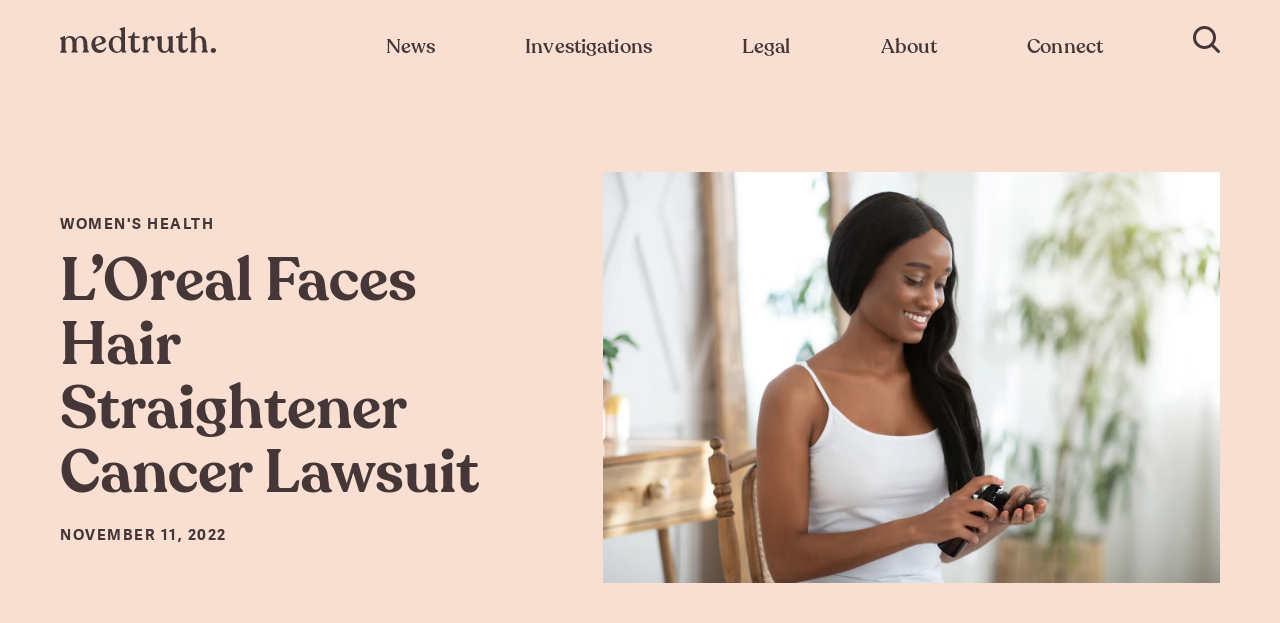

--- FILE ---
content_type: text/html; charset=UTF-8
request_url: https://medtruth.com/articles/womens-health/loreal-faces-hair-straightener-cancer-lawsuit/
body_size: 37039
content:
<!DOCTYPE html>
<html class="no-js">

<head>
<meta charset="utf-8">
<meta name="viewport" content="width=device-width, initial-scale=1.0, user-scalable=no, minimum-scale=1.0, maximum-scale=1.0" />
<meta http-equiv="cleartype" content="on" />
<title>L’Oreal Faces Hair Straightener Cancer Lawsuit | MedTruth - Prescription Drug & Medical Device Safety | Informed Advocacy</title>
<link rel="stylesheet" href="https://use.typekit.net/cik5ozm.css" />
<style>
.coverage-area-results div {opacity: unset !important;}
@media screen and (max-width: 667px) {
	.investigations-subnav-subsection {
		padding-bottom: 60px !important;
	}
	#mobile-offcanvas-drawer {
		height: calc(100vh - 70px ) !important;
		bottom: 10px !important;
		padding-bottom: 10px !important;
	}
}

.klaviyo-form-TCXySR


.ietRIf.ietRIf {
    max-width: 589px;
}

.klaviyo-form-TCXySR button {
    width: 120px;
    margin: 0;
    display: block;
    height: 8rem;
    background-color: #d97845 !important;
    border-radius: 0 5px 5px 0 !important;
    border: 3px solid #d97845;
    cursor: pointer !important;
    padding: 0 !important;
}

.needsclick.FormComponent__StyledFormComponentWrapper-e0xun6-0.iowGQy.kl-private-reset-css-Xuajs1 {
    padding-top: 0;
}
.klaviyo-form-TCXySR span.ql-font-recoleta {
    font-family: Adelle Regular,courier,sans-serif !important;
	 opacity: .7 !important;
}
.klaviyo-form-TCXySR input[type="email"] {
    margin: 0;
    display: block;
    height: 8rem !important;
    border: 3px solid #d97845 !important;
    border-radius: 5px 0 0 5px !important;
    padding-left: 40px !important;
    font-family: Adelle Semibold,courier,sans-serif !important;
    font-weight: 600 !important;
    font-size: 2.1rem !important;
    color: #453737 !important;
    max-width: 600px;
}
.klaviyo-form-TCXySR input[type="email"]::placeholder {
    opacity: .5;
  
}

#footer-email-container .klaviyo-form-TCXySR input[type="email"] {
    margin: 0;
    display: block;
    height: 60px !important;
    border: 3px solid #d97845 !important;
    border-radius: 5px 0 0 5px !important;
    padding-left: 15px !important;
    font-family: Adelle Semibold,courier,sans-serif !important;
    font-weight: 600 !important;
    font-size: 2.1rem !important;
    color: #453737 !important;
    max-width: 600px;
}
#footer-email-container .klaviyo-form-TCXySR button {
    width: 51px;
    margin: 0;
    display: block;
    height: 60px;
    background-color: #d97845 !important;
    border-radius: 0 5px 5px 0 !important;
    border: 0;
    cursor: pointer !important;
    padding: 0 !important;
}
#footer-email-container .klaviyo-form-TCXySR  span.ql-font-recoleta {
    display: none !important;
}
div#footer-email-container p.subtitle {
    margin-bottom: 5px;
}
div#footer-email-container {
    margin-bottom: 38px !important;
}
#footer-email-container .klaviyo-form-TCXySR  .iowGQy.iowGQy {
    padding-left: 0;
}

.klaviyo-form-TCXySR .ietRIf.ietRIf{opacity:1 !important;}

.klaviyo_styling .klaviyo_field_group input[type="email"] {
    margin: 0;
    display: block;
    height: 8rem !important;
    border: 3px solid #d97845 !important;
    border-radius: 5px 0 0 5px !important;
    padding-left: 20px !important;
    font-family: Adelle Semibold,courier,sans-serif !important;
    font-weight: 600 !important;
    font-size: 2.1rem !important;
    color: #453737 !important;
    max-width: 600px;
	}
	.klaviyo_styling .klaviyo_field_group input[type="email"]::placeholder{opacity:.5;}
	
	.klaviyo_styling .klaviyo_form_actions button {
    width: 120px;
    margin: 0;
    display: block;
    height: 8rem !important;
    background-color: #d97845 !important;
    border-radius: 0 5px 5px 0 !important;
    border: 3px solid #d97845;
    cursor: pointer !important;
    padding: 0 !important;
}


.klaviyo_styling .klaviyo_field_group {
    margin-bottom: 0 !important;
}
.klaviyo_styling {
    display: flex;
    align-items: flex-end;
    justify-content: center;
    max-width: 600px !important;
    margin: 50px auto;
	flex-wrap: wrap;
    position: relative;
    padding-top: 40px;
}
.klaviyo_field_group {
    max-width: 400px;
    width: 100%;
}
.klaviyo_messages {
    min-width: 100%;
}

.klaviyo_styling .klaviyo_field_group label {
    position: absolute;
    top: 0;
    left: 0;
    width: 100%;
    text-align: center;
    font-family: Adelle Regular,courier,sans-serif !important;
    opacity: .7 !important;
    font-weight: lighter;
    font-size: 19px;
}
@media only screen and (max-width:768px)
{
	.klaviyo_field_group {
    max-width: calc(100% - 120px);
}
.klaviyo_messages {
    text-align: center;
}
}

</style>
<link rel="stylesheet" href="/assets/css/_init.css?v=1627642413745" type="text/css" media="all" />
<link rel="stylesheet" href="/assets/fonts/_fonts.css" type="text/css" media="all" />
<link rel="stylesheet" href="/assets/css/main.css?v=1627642413745" type="text/css" media="all" />
<link rel="stylesheet" href="/assets/css/custom.css" type="text/css" media="all" />
<link rel="canonical" href="https://medtruth.com/articles/womens-health/loreal-faces-hair-straightener-cancer-lawsuit/" />
<meta name="description" content="A Missouri woman alleges that L'Oreal’s hair-straightening products caused her to develop uterine cancer." />
<meta property="og:description" content="A Missouri woman alleges that L&#039;Oreal’s hair-straightening products caused her to develop uterine cancer." />
<meta property="og:image" content="https://images.prismic.io/medtruth/d6da873b-2bf1-4d41-9cd9-bcced7048311_L%E2%80%99Oreal+Faces+Hair+Straightener+Cancer+Lawsuit.jpg?auto=compress,format&rect=0,0,3120,2080&w=1200&h=800" />
<meta property="og:site_name" content="Medtruth" />
<meta property="og:title" content="L’Oreal Faces Hair Straightener Cancer Lawsuit" />
<meta property="og:type" content="website" />
<meta property="og:url" content="https://medtruth.com/articles/womens-health/loreal-faces-hair-straightener-cancer-lawsuit/" />
<meta property="fb:app_id" content="" />
<meta name="twitter:card" content="summary_large_image" />
<meta name="twitter:creator" content="@medtruth_" />
<meta name="twitter:description" content="A Missouri woman alleges that L&#039;Oreal’s hair-straightening products caused her to develop uterine cancer." />
<meta name="twitter:image" content="https://images.prismic.io/medtruth/d6da873b-2bf1-4d41-9cd9-bcced7048311_L%E2%80%99Oreal+Faces+Hair+Straightener+Cancer+Lawsuit.jpg?auto=compress,format&rect=0,0,3120,2080&w=1200&h=800" />
<meta name="twitter:site" content="https://medtruth.com/articles/womens-health/loreal-faces-hair-straightener-cancer-lawsuit/" />
<meta name="twitter:title" content="L’Oreal Faces Hair Straightener Cancer Lawsuit" />

<link rel="icon" type="image/png" sizes="32x32" href="https://images.prismic.io/medtruth/6f2833512bf6aa8f0ce7cebcfeec0bb4f50648c7_favicon.png?auto=compress,format" /><link rel="icon" type="image/png" sizes="57x57" href="https://images.prismic.io/medtruth/59ab66df7d5d4dfbcbd5cc0906a03681e51b1c8d_favicon.png?auto=compress,format" /><link rel="icon" type="image/png" sizes="76x76" href="https://images.prismic.io/medtruth/1115b4b1626708580d5706db8e9ec8bd7a025459_favicon.png?auto=compress,format" /><link rel="icon" type="image/png" sizes="96x96" href="https://images.prismic.io/medtruth/197206ca212bf671c17a546463f3416c89171dfe_favicon.png?auto=compress,format" /><link rel="icon" type="image/png" sizes="128x128" href="https://images.prismic.io/medtruth/4a1456381f5a1f311e31b80664250fe04d425fdc_favicon.png?auto=compress,format" /><link rel="icon" type="image/png" sizes="192x192" href="https://images.prismic.io/medtruth/b484d5197f2437d61bea761edca38463b46a2bb8_favicon.png?auto=compress,format" />
<link rel="icon" type="image/png" sizes="196x196" href="https://images.prismic.io/medtruth/15acf076b2e98f17ab1fbea8dbad69e7ba26c82f_favicon.png?auto=compress,format" />
<link rel="apple-touch-icon" sizes="120x120" href="https://images.prismic.io/medtruth/074c8bd4f16f4d801349cbb586cef4d286a1468e_favicon.png?auto=compress,format" /><link rel="apple-touch-icon" sizes="152x152" href="https://images.prismic.io/medtruth/02f4f60060f1be704060697361b6ea4164d8cfbc_favicon.png?auto=compress,format" /><link rel="apple-touch-icon" sizes="180x180" href="https://images.prismic.io/medtruth/8399de01f5afeccaea6b45ddf8a33304cffd5f77_favicon.png?auto=compress,format" />
<meta name="application-name" content="Medtruth" />
<meta name="msapplication-TileColor" content="#F8DFD1" />
<meta name="msapplication-TileImage" content="https://images.prismic.io/medtruth/a5e1bb93d393a01aa220c7983244a3f7faa4e557_favicon.png?auto=compress,format" /><meta name="msapplication-square70x70logo" content="https://images.prismic.io/medtruth/be6ac565b306feed14b868a9cc0716b7ef41cb84_favicon.png?auto=compress,format" />
<meta name="msapplication-square150x150logo" content="https://images.prismic.io/medtruth/4f3c2ee7e3ef51cf4f57806667b175fa00988313_favicon.png?auto=compress,format" />
<meta name="msapplication-wide310x150logo" content="https://images.prismic.io/medtruth/4b8907f08576fe7e14d918e534848a464879306a_favicon.png?auto=compress,format" />
<meta name="msapplication-square310x310logo" content="https://images.prismic.io/medtruth/c15e8e71e09af5964b21e318a26acdb41e43f9eb_favicon.png?auto=compress,format" />
<!-- Facebook Pixel Code -->
<script>
!function(f,b,e,v,n,t,s)
{if(f.fbq)return;n=f.fbq=function(){n.callMethod?
n.callMethod.apply(n,arguments):n.queue.push(arguments)};
if(!f._fbq)f._fbq=n;n.push=n;n.loaded=!0;n.version='2.0';
n.queue=[];t=b.createElement(e);t.async=!0;
t.src=v;s=b.getElementsByTagName(e)[0];
s.parentNode.insertBefore(t,s)}(window,document,'script',
'https://connect.facebook.net/en_US/fbevents.js');
 fbq('init', '201038126971338'); 
fbq('track', 'PageView');
</script>
<noscript><img height="1" width="1" src="https://www.facebook.com/tr?id=201038126971338&ev=PageView&noscript=1"/></noscript>
<!-- End Facebook Pixel Code --></head>

<body>
	<style>#mobile-legal-subnav{display:none;}#mobile-legal-subnav.active{display:block;}#mobile-offcanvas-drawer #mobile-misc-subnav .hr{margin: 1rem 0;}</style>
<nav class="navigation-bar-bottom" id="mobile-main-navigation">
	<a class="mobile-home-tab" id="home-tab" href="/" title="Go to Medtruth Home Page">
		<svg id="" data-name="" xmlns="http://www.w3.org/2000/svg" viewBox="0 0 43.12 20.01">
  <defs/>
  <g id="">
    <g id="">
      <g id="m." class="">
        <g class="">
          <path class="" d="M34.78 19.32v.16c0 .36-.36.56-.84.56h-5.88c-.52 0-.84-.2-.84-.56v-.16c0-.88 1.48-1.08 1.4-2.64l-.4-7.56c-.24-5-1.72-6.8-4.24-6.8-2.2 0-3.88 2-4 4.72A9.82 9.82 0 0120.14 9v7.72c0 1.56 1.4 1.76 1.4 2.64v.16c0 .36-.32.56-.84.56h-5.8c-.52 0-.88-.2-.88-.56v-.16c0-.88 1.4-1.08 1.4-2.64v-8c0-4.08-1.8-6.36-4.2-6.36S7.14 4.4 7 7.08v9.6c0 1.56 1.6 1.76 1.6 2.64v.16c0 .36-.32.56-.84.56H1.62c-.52 0-.88-.2-.88-.56v-.16c0-.88 1.6-1.08 1.6-2.64V6C2.34 4.28.58 4.16.58 3.28v-.12c0-.32.28-.52.72-.72L5.38.56c.84-.44 1.28 0 1.28.72v2.36A6.55 6.55 0 0112.38.4a7.43 7.43 0 016.76 4 6.5 6.5 0 016.24-4c3.84 0 7 2.28 7.48 8.84l.48 7.4c.08 1.6 1.44 1.8 1.44 2.68zM37.5 17.56a2.81 2.81 0 013.12-2.88 2.87 2.87 0 110 5.72 2.81 2.81 0 01-3.12-2.84z" transform="translate(-.58 -.39)"/>
        </g>
      </g>
    </g>
  </g>
</svg>
		Home
	</a>
	<div class="mobile-nav-tab" id="news-tab" data-menu="mobile-news-subnav">
		<svg version="1.1" id="Layer_1" xmlns="http://www.w3.org/2000/svg" xmlns:xlink="http://www.w3.org/1999/xlink" x="0px" y="0px" width="20px" height="20px"
	 viewBox="0 0 61.8 51.6" style="enable-background:new 0 0 61.8 51.6;" xml:space="preserve">
<title>Newspaper</title>
<g>
	<path class="st0" d="M54.7,20c0-0.7,0-1.2,0-1.5s-0.1-0.7-0.3-0.9c-0.2-0.2-0.5-0.4-0.8-0.4c-0.9,0-5.7,0-9.5,0c-1.1,0-2.2,0-3,0
		c-0.4,0-0.8,0-1,0c-0.3,0-0.5,0-0.6,0c-0.4,0-0.8,0.2-1,0.6c-0.1,0.2-0.2,0.5-0.2,0.8c0,0,0,0,0,0.1c0,0.2,0,0.6,0,1.1s0,1.2,0,1.9
		c0,3.3,0,8.1,0,9.3c0,0.2,0,0.4,0,0.5s0,0.3,0,0.5s0,0.5,0,0.8c0.1,0.6,0.5,1.1,1,1.1c1.5,0.1,3.3,0.1,4.8,0.1l0,0l0,0
		c0.6,0,1.7,0,2.9,0c1.2,0,2.6,0,3.7,0c0.6,0,1.1,0,1.6,0s0.9,0,1.2-0.1c0.6-0.1,1-0.6,1-1.3c0-0.1,0-0.1,0-0.2c0-1.7,0-6.5,0-10.1
		C54.7,21.5,54.7,20.7,54.7,20z M52.5,31.5c-0.5,0-1,0-1.5,0c-1.2,0-2.5,0-3.7,0c-1.2,0-2.3,0-3,0l0,0c-1.2,0-2.5,0-3.7,0
		c0-0.1,0-0.3,0-0.4c0-1.2,0-6,0-9.3c0-0.8,0-1.4,0-2c0.9,0,2.2,0,3.6,0c3,0,6.5,0,8.4,0c0,0.1,0,0.2,0,0.3c0,0.7,0,1.5,0,2.4
		C52.6,25.4,52.6,29.3,52.5,31.5C52.6,31.5,52.5,31.5,52.5,31.5z"></path>
	<path class="st0" d="M61.5,11.9c0-0.7-0.5-1.2-1-1.2c-3.1-0.2-6.2-0.3-9.4-0.4l-3.3-9.5c-0.1-0.3-0.3-0.6-0.6-0.7
		c-0.3-0.1-0.6-0.1-0.9,0c0,0-0.1,0-0.2,0.1c-0.9,0.5-4.8,2.7-9.1,5c-2.1,1.1-4.4,2.2-6.3,3.1c-1,0.5-1.9,0.8-2.7,1.2
		c-0.8,0.3-1.5,0.5-2,0.6c-0.2,0-0.3,0.1-0.4,0.2c-5,0.1-10,0.2-14.9,0.2c-0.1,0-0.2,0-0.2,0l0,0l0,0c-0.2,0-0.4,0.1-0.5,0.2H9.9
		l0,0c-0.3,0.2-0.5,0.6-0.5,1c0,2.3,0,4.6,0,7c-0.2,0-0.3,0-0.5,0.1c-2.8,1.5-5.5,2.9-8.3,4.3l0,0c0,0-0.1,0-0.1,0.1
		c0,0-0.1,0-0.1,0.1l-0.1,0.1l-0.1,0.1c0,0,0,0.1-0.1,0.1c0,0,0,0.1-0.1,0.1v0.1v0.1V24v0.1v0.1v0.1c0,0,0,0,0,0.1
		c0.2,2.2,0.9,4.3,1.7,6.4c0.8,2.1,1.7,4.1,2.4,5.8c0.8,2.2,1.9,4.6,2.9,7s2.1,4.7,2.9,6.8c0,0.7,0.5,1.2,1.1,1.2
		c17.8,0,49.7,0,49.7,0c0.3,0,0.6-0.1,0.8-0.4c0.2-0.2,0.3-0.6,0.3-0.9C61.9,50.4,61.7,23.5,61.5,11.9z M34.5,9.2
		c4.6-2.2,9.6-5,11.7-6.2l2.5,7.2c-1.9,0-3.9,0-5.8,0c-3.5,0-6.9,0-10.4,0.1C33.1,9.9,33.8,9.6,34.5,9.2z M6.1,35.7
		c-0.7-1.8-1.6-3.8-2.4-5.8c-0.6-1.6-1.2-3.3-1.4-4.8c2.4-1.2,4.7-2.5,7.1-3.7c0.1,7.9,0.2,16.1,0.4,23c-0.3-0.6-0.5-1.2-0.8-1.9
		C7.9,40.2,6.9,37.8,6.1,35.7z M12.1,49.2c-0.3-10.1-0.6-24-0.6-36.2c10.2,0,20.8-0.4,31.3-0.4c5.5,0,11,0.1,16.5,0.4
		c0.1,5.9,0.2,14.8,0.2,22.5c0,4.1,0.1,7.8,0.1,10.5c0,1.3,0,2.4,0,3.1c-0.1,0-0.2,0-0.3,0C53.2,49.2,27.8,49.2,12.1,49.2z"></path>
	<path class="st0" d="M16.7,20.9c6.1,0,12.1,0,18.2,0c0.6,0,1.1-0.6,1.1-1.3s-0.5-1.3-1.1-1.3c-6.1,0-12.1,0-18.2,0
		c-0.6,0-1.1,0.6-1.1,1.3C15.6,20.3,16.1,20.9,16.7,20.9z"></path>
	<path class="st0" d="M35.2,25.4c0-0.7-0.5-1.3-1.1-1.3c-5.3,0-11.1,0.3-16.9,0.3c-0.6,0-1.1,0.6-1.1,1.3s0.5,1.3,1.1,1.3
		c5.8,0,11.7-0.3,16.9-0.3C34.7,26.7,35.2,26.1,35.2,25.4z"></path>
	<path class="st0" d="M34.4,30.1c-5.3,0-11.1,0.3-16.9,0.3c-0.6,0-1.1,0.6-1.1,1.3s0.5,1.3,1.1,1.3c5.8,0,11.7-0.3,16.9-0.3
		c0.6,0,1.1-0.6,1.1-1.3S35,30.1,34.4,30.1z"></path>
	<path class="st0" d="M53.1,42.6c-10.9,0-36.4,0.3-36.4,0.3c-0.6,0-1.1,0.6-1.1,1.3c0,0.7,0.5,1.3,1.1,1.2c0,0,0.4,0,1.1,0
		c5-0.1,25.7-0.3,35.2-0.3c0.6,0,1.1-0.6,1.1-1.3S53.7,42.6,53.1,42.6z"></path>
</g>
<path class="st0" d="M53.2,36.9c-10.9,0-36.4,0.3-36.4,0.3c-0.6,0-1.1,0.6-1.1,1.3s0.5,1.3,1.1,1.2c0,0,0.4,0,1.1,0
	c5-0.1,25.7-0.3,35.2-0.3c0.6,0,1.1-0.6,1.1-1.3S53.8,36.9,53.2,36.9z"></path>
</svg>
		News
	</div>
	<div class="mobile-nav-tab" id="investigations-tab" data-menu="mobile-investigations-subnav">
		<svg width="30px" height="20px" viewBox="0 0 30 20" version="1.1" xmlns="http://www.w3.org/2000/svg" xmlns:xlink="http://www.w3.org/1999/xlink">

    <title>Investigations</title>
    <desc>Icon of an eye</desc>
    <g id="Symbols" stroke="none" stroke-width="1" fill="none" fill-rule="evenodd">
        <g id="nav-bottom-bar" transform="translate(-119.000000, -15.000000)" stroke="#453737" stroke-width="2">
            <g id="investigation-btn">
                <g transform="translate(102.000000, 15.000000)">
                    <g id="investigation-ico" transform="translate(17.000000, 0.000000)">
                        <path d="M1.25708184,10 C5.92880845,16.0358854 10.5165039,19 15,19 C19.4834961,19 24.0711915,16.0358854 28.7429182,10 C24.0711915,3.96411461 19.4834961,1 15,1 C10.5165039,1 5.92880845,3.96411461 1.25708184,10 Z" id="Path-5"></path>
                        <circle id="Oval" cx="15" cy="10" r="5"></circle>
                    </g>
                </g>
            </g>
        </g>
    </g>
</svg>		Investigations
	</div>
	<div class="mobile-nav-tab" id="legal-tab" data-menu="mobile-legal-subnav">
		<!-- <svg width="30px" height="20px" viewBox="0 0 30 20" version="1.1" xmlns="http://www.w3.org/2000/svg" xmlns:xlink="http://www.w3.org/1999/xlink">

    <title>Legal</title>
    <desc>Icon of an legal</desc>
    <g id="Symbols" stroke="none" stroke-width="1" fill="none" fill-rule="evenodd">
        <g id="nav-bottom-bar" transform="translate(-119.000000, -15.000000)" stroke="#453737" stroke-width="2">
            <g id="investigation-btn">
                <g transform="translate(102.000000, 15.000000)">
                    <g id="investigation-ico" transform="translate(17.000000, 0.000000)">
                        <path d="M1.25708184,10 C5.92880845,16.0358854 10.5165039,19 15,19 C19.4834961,19 24.0711915,16.0358854 28.7429182,10 C24.0711915,3.96411461 19.4834961,1 15,1 C10.5165039,1 5.92880845,3.96411461 1.25708184,10 Z" id="Path-5"></path>
                        <circle id="Oval" cx="15" cy="10" r="5"></circle>
                    </g>
                </g>
            </g>
        </g>
    </g>
</svg> -->



<svg width="50px" height="30px" id="Layer_1" data-name="Layer 1" xmlns="http://www.w3.org/2000/svg" viewBox="0 0 63.82 64">

    <title>Legal</title>
    <g id="g1206">
        <g id="g1187">
            <path id="rect954" d="M43,77.5a3,3,0,0,1,3-3H63m7,0h8a3,3,0,0,1,3,3" transform="translate(-18.14 -17.5)" style="fill:none;stroke:#333;stroke-linecap:round;stroke-linejoin:round;stroke-width:2px"/>
            <path id="path959" d="M43,77.5v3H81v-3" transform="translate(-18.14 -17.5)" style="fill:none;stroke:#333;stroke-linecap:round;stroke-linejoin:round;stroke-width:2px"/>
            <path id="path994" d="M77,74.5v-2a3,3,0,0,0-3-3H50a3,3,0,0,0-3,3v2" transform="translate(-18.14 -17.5)" style="fill:none;stroke:#333;stroke-linecap:round;stroke-linejoin:round;stroke-width:2px"/>
        </g>
        <g id="g1194">
            <path id="path1082" d="M57.32,51.73,43.18,37.59" transform="translate(-18.14 -17.5)" style="fill:none;stroke:#333;stroke-linecap:round;stroke-linejoin:round;stroke-width:2px"/>
            <path id="path1084" d="M54.49,26.28,68.63,40.42" transform="translate(-18.14 -17.5)" style="fill:none;stroke:#333;stroke-linecap:round;stroke-linejoin:round;stroke-width:2px"/>
            <path id="path1086" d="M45.3,35.47l-4.24,4.24L35.4,34.06,51,18.5l5.66,5.66-7.78,7.78" transform="translate(-18.14 -17.5)" style="fill:none;stroke:#333;stroke-linecap:round;stroke-linejoin:round;stroke-width:2px"/>
            <path id="path1088" d="M66.51,42.54l4.24-4.24L76.41,44,60.85,59.51,55.2,53.86,63,46.08" transform="translate(-18.14 -17.5)" style="fill:none;stroke:#333;stroke-linecap:round;stroke-linejoin:round;stroke-width:2px"/>
            <path id="path1090" d="M48.13,42.54l4.24,4.24-29,29-4.24-4.25Z" transform="translate(-18.14 -17.5)" style="fill:none;stroke:#333;stroke-linecap:round;stroke-linejoin:round;stroke-width:2px"/>
        </g>
    </g>
</svg>
		Legal
	</div>
	<div class="mobile-nav-tab" id="misc-tab" data-menu="mobile-misc-subnav">
		<svg version="1.1" id="connect" xmlns="http://www.w3.org/2000/svg" xmlns:xlink="http://www.w3.org/1999/xlink" x="0px" y="0px" width="20px" height="20px"
	 viewBox="0 0 295.2 247.6" style="enable-background:new 0 0 295.2 247.6;" xml:space="preserve">
<title>Connect</title>
<path class="st0" d="M98.4,4"></path>
<path class="st1" d="M153.6,58.1c0,30.2-24.5,70.4-54.6,70.4c-30.2,0-54.6-40.2-54.6-70.4C44.4,27.9,68.9,3.5,99,3.5
	S153.6,27.9,153.6,58.1z"></path>
<path class="st2" d="M253.2,91.1c0,24.3-19.7,56.7-44,56.7s-44-32.4-44-56.7c0-24.3,19.7-44,44-44S253.2,66.9,253.2,91.1z"></path>
<path class="st2" d="M291.6,205.4c0,21.3-36.4,38.6-81.4,38.6s-81.4-17.3-81.4-38.6c0-16,18.7-44,47.9-49.8
	c9.7-2,22.3,11.3,33.5,11.3s22.6-14.3,32.4-12.4C271.8,160.3,291.6,189.4,291.6,205.4z"></path>
<path class="st1" d="M159.9,144.8c-6.5-3.9-13.7-6.8-21.5-8.4c-11.5-2.3-25.1,14.7-38.4,14.7s-28.2-15.7-39.7-13.4
	c-34.6,6.9-56.8,40.2-56.8,59.1c0,25.3,43.2,45.8,96.5,45.8c11.1,0,21.8-0.9,31.7-2.5"></path>
</svg>
		Connect
	</div>
</nav>

<div class="offcanvas-nav inactive" id="mobile-offcanvas-drawer">
	<div class="offcanvas-nav-background"></div>
	<a href="/" class="tablet-nav-logo"><svg id="Layer_1" xmlns="http://www.w3.org/2000/svg" viewBox="0 0 477.9 79.4" width="20px" height="20px">
  <path class="st0" d="M88.8 76.5v.4c0 .9-.9 1.5-2.2 1.5H71.3c-1.4 0-2.2-.5-2.2-1.5v-.4c0-2.3 3.8-2.8 3.6-6.9l-1-19.6c-.6-12.9-4.5-17.7-11-17.7-5.7 0-10.1 5.2-10.4 12.3.3 1.6.4 3.2.4 5v20c0 4.1 3.6 4.6 3.6 6.9v.4c0 .9-.8 1.5-2.2 1.5H37c-1.4 0-2.3-.5-2.3-1.5v-.4c0-2.3 3.6-2.8 3.6-6.9V48.9c0-10.6-4.7-16.5-10.9-16.5-6.4 0-10.6 5.4-10.9 12.4l.1 24.9c0 4.1 4.2 4.6 4.2 6.9v.4c0 .9-.8 1.5-2.2 1.5H2.7C1.3 78.5.4 78 .4 77v-.5c0-2.3 4.2-2.8 4.2-6.9V41.8c0-4.4-4.6-4.7-4.6-7v-.3c0-.8.7-1.4 1.9-1.9l10.5-4.8c2.2-1.1 3.3.1 3.3 1.9v6.1c3-5.1 8.4-8.4 14.8-8.4 7.5 0 14 3.6 17.5 10.3 2.7-6.5 8.9-10.3 16.2-10.3 10 0 18.3 5.9 19.4 22.9l1.2 19.2c.4 4.2 4 4.7 4 7zM141.7 64.1c-.9 6.1-7.9 15.3-21.1 15.3C106.7 79.4 96 69.1 96 53c0-14.8 11.1-25.5 24.8-25.5 13.4 0 19.4 8 19.4 15.3 0 3.9-2.1 6.1-5.3 7.3l-25.1 9.2c2.6 7.1 7.9 11.4 15.3 11.4 6.5 0 11.2-3.4 13.3-7.6 1.1-1.5 3.5-1.1 3.3 1zm-33.6-15.8c0 2.4.2 4.6.6 6.6l17.2-7.5c1.9-.8 2.7-2.3 2.7-4.4 0-4.3-3.8-11.7-9.9-11.7-6.5 0-10.6 7-10.6 17zM203 76.5v.3c0 .9-.6 1.5-1.8 1.5h-10.8c-1.2 0-2-.8-2.1-2l-.3-3.6c-3.4 4.4-8.8 6.6-14.5 6.6-12.7 0-24.2-9.9-24.2-26.1 0-15.3 10.8-25.9 24.4-25.9 5.6 0 10.3 2.1 13.6 5.3V13.2c0-4.6-4.8-4.7-4.8-7V6c0-.9.7-1.7 1.9-2.1l11-3.5c2.5-.8 3.6-.2 3.6 1.9v67.4c0 4 4 4.6 4 6.8zM187.3 62V45.4c0-6.6-5.9-14-13.2-14-7.7 0-12.8 6.6-13 17.7-.3 14.1 5.7 26.2 15.2 26.4 5.1-.1 11-4.5 11-13.5zM216.5 62.5v-29h-5.9c-1 0-1.8-.7-1.8-1.8v-1.5c0-1.1.6-1.9 1.8-1.9h3.2c5.4 0 8.6-4.1 9.4-10.1.2-1.5 1-2.3 2.1-2.3h1.6c1.4 0 2 .8 2 2.3l.1 10.1h13.1c1 0 1.9.8 1.9 1.9v1.5c0 1-.8 1.8-1.9 1.8H229v29.1c0 5 2.5 7.7 5.9 7.7 4.4 0 6.7-2.4 7.4-5.4.9-1.7 3.4-1.4 3.4.5 0 7-5.3 13.9-14.6 13.9-8.8 0-14.6-5.6-14.6-16.8zM290.5 36.1c0 3.5-1.5 6.5-5.4 6.5-6.7 0-3.6-8.1-9.7-8.1-4.9 0-7.2 6.1-7.2 12.9v22.2c0 4.1 4.8 4.5 4.8 6.8v.4c0 .9-.8 1.5-2.2 1.5h-16.1c-1.4 0-2.2-.5-2.2-1.5v-.4c0-2.3 3.9-2.7 3.9-6.8V41.7c0-4.3-4.5-4.5-4.5-6.8v-.3c0-.8.7-1.6 1.9-2.2l10.2-4.7c2.2-1 3 0 3 1.8v8.1c2.3-6.6 7.2-10.3 13.8-10.3 6.3.1 9.7 4 9.7 8.8zM350.3 76.3c0 2.1-2.7 2.6-7.8 2.6-5.5 0-8.5-1.9-8.4-7.7-2.9 5.2-8.2 8.1-15.6 8.1-11.1 0-19.3-7.5-19.3-22.6v-18c0-4.3-3.9-4.9-3.9-7v-.3c0-.9.7-1.7 1.9-1.9l10.9-1.8c2.2-.3 3.5 0 3.5 1.6l-.2 28.5c0 10.9 3.6 16.5 10.4 16.5 6.2 0 11.1-5.5 11.1-14V38.7c0-4.3-4-4.9-4-7v-.3c0-.9.6-1.7 1.8-1.9l11.1-1.8c2.2-.3 3.3 0 3.3 1.6v39.2c-.1 7.9 5.2 4.4 5.2 7.8zM362.9 62.5v-29H357c-1 0-1.8-.7-1.8-1.8v-1.5c0-1.1.6-1.9 1.8-1.9h3.2c5.4 0 8.6-4.1 9.4-10.1.2-1.5 1-2.3 2.1-2.3h1.6c1.4 0 2 .8 2 2.3l.1 10.1h13c1 0 1.9.8 1.9 1.9v1.5c0 1-.8 1.8-1.9 1.8h-13.1v29.1c0 5 2.5 7.7 5.9 7.7 4.4 0 6.8-2.4 7.4-5.4.9-1.7 3.4-1.4 3.4.5 0 7-5.3 13.9-14.6 13.9-8.7 0-14.5-5.6-14.5-16.8zM453.2 76.4v.4c0 .9-.8 1.5-2.2 1.5h-15.3c-1.3 0-2.2-.5-2.2-1.5v-.4c0-2.4 3.9-2.8 3.7-6.9l-1-20.6c-.5-11.3-4.6-16.6-10.9-16.6-6.6 0-10.9 5.4-10.9 12.9v24.4c0 4.1 4.3 4.4 4.3 6.8v.3c0 .9-.9 1.6-2.3 1.6h-16.1c-1.4 0-2.2-.6-2.2-1.6v-.3c0-2.4 4.2-2.7 4.2-6.8V14.5c0-4.4-4.4-4.7-4.4-6.8v-.2c0-.9.6-1.7 1.8-2.2L410.8.4c2.1-.9 3.3-.2 3.3 1.7l-.1 32.3c3.1-4.4 8.3-7 14.5-7 9.8 0 18.7 6.2 19.6 21.9l1.2 20.1c.5 4.2 3.9 4.6 3.9 7zM461.8 71.9c0-5 3.6-7.5 8.1-7.5 4.4 0 8 2.5 8 7.5 0 4.9-3.6 7.4-8 7.4-4.5 0-8.1-2.5-8.1-7.4z"></path>
</svg>
</a>
	<button id="mobile-nav-close"><svg xmlns="http://www.w3.org/2000/svg" width="16" height="16" viewBox="0 0 16 16" id="exit-icon">
    <path fill="" fill-rule="nonzero" d="M9.414 8l6.364 6.364-1.414 1.414L8 9.414l-6.364 6.364-1.414-1.414L6.586 8 .222 1.636 1.636.222 8 6.586 14.364.222l1.414 1.414L9.414 8z"></path>
</svg>
</button>
	<input id="collapsible-tablet-news" class="preview-toggle" type="checkbox">
	<label for="collapsible-tablet-news" class="toggle-label">
	News & Reporting<svg width="22px" height="14px" viewBox="0 0 22 14" version="1.1" xmlns="http://www.w3.org/2000/svg" xmlns:xlink="http://www.w3.org/1999/xlink">
    <title>Chevron</title>
    <g id="NAV" stroke="none" stroke-width="1" fill="none" fill-rule="evenodd" stroke-linecap="round" stroke-linejoin="round">
        <g id="tablet-nav-collapsed" transform="translate(-716.000000, -100.000000)" stroke="#D46C3D" stroke-width="3">
            <g id="Group" transform="translate(0.000000, 60.000000)">
                <path d="M731.217702,46.895626 L731.260035,46.9371499 L731.217702,46.895626 L731.260035,46.854102 L731.217702,46.895626 Z M731.217702,46.895626 L722,37.854102 L731.217702,46.895626 L722,55.9371499 L731.217702,46.895626 Z" id="arrow-cta" transform="translate(726.630017, 46.895626) rotate(90.000000) translate(-726.630017, -46.895626) "></path>
            </g>
        </g>
    </g>
</svg>	</label>
	<nav class="offcanvas-subnav-mobile collapsible" id="mobile-news-subnav">
		<a href="/" class="mobile-nav-logo"><svg id="Layer_1" xmlns="http://www.w3.org/2000/svg" viewBox="0 0 477.9 79.4" width="20px" height="20px">
  <path class="st0" d="M88.8 76.5v.4c0 .9-.9 1.5-2.2 1.5H71.3c-1.4 0-2.2-.5-2.2-1.5v-.4c0-2.3 3.8-2.8 3.6-6.9l-1-19.6c-.6-12.9-4.5-17.7-11-17.7-5.7 0-10.1 5.2-10.4 12.3.3 1.6.4 3.2.4 5v20c0 4.1 3.6 4.6 3.6 6.9v.4c0 .9-.8 1.5-2.2 1.5H37c-1.4 0-2.3-.5-2.3-1.5v-.4c0-2.3 3.6-2.8 3.6-6.9V48.9c0-10.6-4.7-16.5-10.9-16.5-6.4 0-10.6 5.4-10.9 12.4l.1 24.9c0 4.1 4.2 4.6 4.2 6.9v.4c0 .9-.8 1.5-2.2 1.5H2.7C1.3 78.5.4 78 .4 77v-.5c0-2.3 4.2-2.8 4.2-6.9V41.8c0-4.4-4.6-4.7-4.6-7v-.3c0-.8.7-1.4 1.9-1.9l10.5-4.8c2.2-1.1 3.3.1 3.3 1.9v6.1c3-5.1 8.4-8.4 14.8-8.4 7.5 0 14 3.6 17.5 10.3 2.7-6.5 8.9-10.3 16.2-10.3 10 0 18.3 5.9 19.4 22.9l1.2 19.2c.4 4.2 4 4.7 4 7zM141.7 64.1c-.9 6.1-7.9 15.3-21.1 15.3C106.7 79.4 96 69.1 96 53c0-14.8 11.1-25.5 24.8-25.5 13.4 0 19.4 8 19.4 15.3 0 3.9-2.1 6.1-5.3 7.3l-25.1 9.2c2.6 7.1 7.9 11.4 15.3 11.4 6.5 0 11.2-3.4 13.3-7.6 1.1-1.5 3.5-1.1 3.3 1zm-33.6-15.8c0 2.4.2 4.6.6 6.6l17.2-7.5c1.9-.8 2.7-2.3 2.7-4.4 0-4.3-3.8-11.7-9.9-11.7-6.5 0-10.6 7-10.6 17zM203 76.5v.3c0 .9-.6 1.5-1.8 1.5h-10.8c-1.2 0-2-.8-2.1-2l-.3-3.6c-3.4 4.4-8.8 6.6-14.5 6.6-12.7 0-24.2-9.9-24.2-26.1 0-15.3 10.8-25.9 24.4-25.9 5.6 0 10.3 2.1 13.6 5.3V13.2c0-4.6-4.8-4.7-4.8-7V6c0-.9.7-1.7 1.9-2.1l11-3.5c2.5-.8 3.6-.2 3.6 1.9v67.4c0 4 4 4.6 4 6.8zM187.3 62V45.4c0-6.6-5.9-14-13.2-14-7.7 0-12.8 6.6-13 17.7-.3 14.1 5.7 26.2 15.2 26.4 5.1-.1 11-4.5 11-13.5zM216.5 62.5v-29h-5.9c-1 0-1.8-.7-1.8-1.8v-1.5c0-1.1.6-1.9 1.8-1.9h3.2c5.4 0 8.6-4.1 9.4-10.1.2-1.5 1-2.3 2.1-2.3h1.6c1.4 0 2 .8 2 2.3l.1 10.1h13.1c1 0 1.9.8 1.9 1.9v1.5c0 1-.8 1.8-1.9 1.8H229v29.1c0 5 2.5 7.7 5.9 7.7 4.4 0 6.7-2.4 7.4-5.4.9-1.7 3.4-1.4 3.4.5 0 7-5.3 13.9-14.6 13.9-8.8 0-14.6-5.6-14.6-16.8zM290.5 36.1c0 3.5-1.5 6.5-5.4 6.5-6.7 0-3.6-8.1-9.7-8.1-4.9 0-7.2 6.1-7.2 12.9v22.2c0 4.1 4.8 4.5 4.8 6.8v.4c0 .9-.8 1.5-2.2 1.5h-16.1c-1.4 0-2.2-.5-2.2-1.5v-.4c0-2.3 3.9-2.7 3.9-6.8V41.7c0-4.3-4.5-4.5-4.5-6.8v-.3c0-.8.7-1.6 1.9-2.2l10.2-4.7c2.2-1 3 0 3 1.8v8.1c2.3-6.6 7.2-10.3 13.8-10.3 6.3.1 9.7 4 9.7 8.8zM350.3 76.3c0 2.1-2.7 2.6-7.8 2.6-5.5 0-8.5-1.9-8.4-7.7-2.9 5.2-8.2 8.1-15.6 8.1-11.1 0-19.3-7.5-19.3-22.6v-18c0-4.3-3.9-4.9-3.9-7v-.3c0-.9.7-1.7 1.9-1.9l10.9-1.8c2.2-.3 3.5 0 3.5 1.6l-.2 28.5c0 10.9 3.6 16.5 10.4 16.5 6.2 0 11.1-5.5 11.1-14V38.7c0-4.3-4-4.9-4-7v-.3c0-.9.6-1.7 1.8-1.9l11.1-1.8c2.2-.3 3.3 0 3.3 1.6v39.2c-.1 7.9 5.2 4.4 5.2 7.8zM362.9 62.5v-29H357c-1 0-1.8-.7-1.8-1.8v-1.5c0-1.1.6-1.9 1.8-1.9h3.2c5.4 0 8.6-4.1 9.4-10.1.2-1.5 1-2.3 2.1-2.3h1.6c1.4 0 2 .8 2 2.3l.1 10.1h13c1 0 1.9.8 1.9 1.9v1.5c0 1-.8 1.8-1.9 1.8h-13.1v29.1c0 5 2.5 7.7 5.9 7.7 4.4 0 6.8-2.4 7.4-5.4.9-1.7 3.4-1.4 3.4.5 0 7-5.3 13.9-14.6 13.9-8.7 0-14.5-5.6-14.5-16.8zM453.2 76.4v.4c0 .9-.8 1.5-2.2 1.5h-15.3c-1.3 0-2.2-.5-2.2-1.5v-.4c0-2.4 3.9-2.8 3.7-6.9l-1-20.6c-.5-11.3-4.6-16.6-10.9-16.6-6.6 0-10.9 5.4-10.9 12.9v24.4c0 4.1 4.3 4.4 4.3 6.8v.3c0 .9-.9 1.6-2.3 1.6h-16.1c-1.4 0-2.2-.6-2.2-1.6v-.3c0-2.4 4.2-2.7 4.2-6.8V14.5c0-4.4-4.4-4.7-4.4-6.8v-.2c0-.9.6-1.7 1.8-2.2L410.8.4c2.1-.9 3.3-.2 3.3 1.7l-.1 32.3c3.1-4.4 8.3-7 14.5-7 9.8 0 18.7 6.2 19.6 21.9l1.2 20.1c.5 4.2 3.9 4.6 3.9 7zM461.8 71.9c0-5 3.6-7.5 8.1-7.5 4.4 0 8 2.5 8 7.5 0 4.9-3.6 7.4-8 7.4-4.5 0-8.1-2.5-8.1-7.4z"></path>
</svg>
</a>
		<p class="tablet-search-subtitle">Search</p>
		<form action="/search/" method="get" class="mobile-search-form">
			<input type="text" placeholder="Search" id="mobile-search" class="mobile-nav-search-field" name="s">
			<button type="submit" class="mobile-nav-search-button"><svg width="27px" height="27px" viewBox="0 0 27 27" version="1.1" xmlns="http://www.w3.org/2000/svg" xmlns:xlink="http://www.w3.org/1999/xlink">
    <title>Search</title>
    <desc>Icon of a magnifying glass</desc>
    <g stroke="none" stroke-width="1" fill="" fill-rule="evenodd">
        <g class="search-icon-inner" transform="translate(-1803.000000, -58.000000)" fill-rule="nonzero">
            <path d="M1821.50201,78.6233304 C1819.56282,80.1138559 1817.13489,81 1814.5,81 C1808.14873,81 1803,75.8512746 1803,69.5 C1803,63.1487254 1808.14873,58 1814.5,58 C1820.85127,58 1826,63.1487254 1826,69.5 C1826,72.1348943 1825.11386,74.5628185 1823.62333,76.5020101 L1829.56066,82.4393398 C1830.14645,83.0251263 1830.14645,83.9748737 1829.56066,84.5606602 C1828.97487,85.1464466 1828.02513,85.1464466 1827.43934,84.5606602 L1821.50201,78.6233304 Z M1814.5,78 C1819.19442,78 1823,74.1944204 1823,69.5 C1823,64.8055796 1819.19442,61 1814.5,61 C1809.80558,61 1806,64.8055796 1806,69.5 C1806,74.1944204 1809.80558,78 1814.5,78 Z" id="search-ico"></path>
        </g>
    </g>
</svg></button>
		</form>
		<a href="/all-reporting/" class="button-filled-mobile-nav">All Reporting</a>
									<p class="subtitle">
				Coverage Areas</p>
				<ul class="news">
															<li><a href="/coverage_areas/news">News</a></li>
																				<li><a href="/coverage_areas/research-and-findings">Research + Findings</a></li>
																				<li><a href="/coverage_areas/patient-stories">Patient Stories</a></li>
																				<li><a href="/coverage_areas/womens-health">Women's Health</a></li>
																				<li><a href="/coverage_areas/medtech">MedTech</a></li>
																				<li><a href="/coverage_areas/laws-congress">Laws + Congress</a></li>
																				<li><a href="/coverage_areas/health-features">Health Features</a></li>
																				<li><a href="/coverage_areas/fda-regulation">FDA Regulation</a></li>
																				<li><a href="/coverage_areas/legal-developments">Legal Developments</a></li>
													</ul>
												<p class="subtitle">
				Keywords</p>
				<ul class="news">
																					<li><a href="/keyword/lgbtqia/">LGBTQIA+</a></li>
																										<li><a href="/keyword/mental-health/">Mental Health</a></li>
																										<li><a href="/keyword/medical-devices/">Medical Devices</a></li>
																										<li><a href="/keyword/diabetes/">Diabetes</a></li>
																										<li><a href="/keyword/chronic-illness/">Chronic Illness</a></li>
																										<li><a href="/keyword/cancer/">Cancer</a></li>
																										<li><a href="/keyword/birth-control/">Birth Control</a></li>
																										<li><a href="/keyword/actions-abroad/">Actions Abroad</a></li>
																										<li><a href="/keyword/film--media/">Film & Media</a></li>
																										<li><a href="/keyword/birth-defects/">Birth Defects</a></li>
													</ul>
												
		<p class="search-headline subtitle">Suggested Searches</p>
		<div class="suggested-searches-mobile-nav">
			<ul>
								<li><a href="/search/?s=Zantac" class="">Zantac</a></li>
								<li><a href="/search/?s=Mesh" class="">Mesh</a></li>
								<li><a href="/search/?s=Breast%20Implants" class="">Breast Implants</a></li>
								<li><a href="/search/?s=Roundup" class="">Roundup</a></li>
						</ul>
		</div>
	</nav>
	<input id="collapsible-tablet-investigations" class="preview-toggle" type="checkbox">
	<label for="collapsible-tablet-investigations" class="toggle-label">
	Investigations<svg width="22px" height="14px" viewBox="0 0 22 14" version="1.1" xmlns="http://www.w3.org/2000/svg" xmlns:xlink="http://www.w3.org/1999/xlink">
    <title>Chevron</title>
    <g id="NAV" stroke="none" stroke-width="1" fill="none" fill-rule="evenodd" stroke-linecap="round" stroke-linejoin="round">
        <g id="tablet-nav-collapsed" transform="translate(-716.000000, -100.000000)" stroke="#D46C3D" stroke-width="3">
            <g id="Group" transform="translate(0.000000, 60.000000)">
                <path d="M731.217702,46.895626 L731.260035,46.9371499 L731.217702,46.895626 L731.260035,46.854102 L731.217702,46.895626 Z M731.217702,46.895626 L722,37.854102 L731.217702,46.895626 L722,55.9371499 L731.217702,46.895626 Z" id="arrow-cta" transform="translate(726.630017, 46.895626) rotate(90.000000) translate(-726.630017, -46.895626) "></path>
            </g>
        </g>
    </g>
</svg>	</label>
	<nav class="offcanvas-subnav-mobile collapsible" id="mobile-investigations-subnav">
				<a href="/" class="mobile-nav-logo"><svg id="Layer_1" xmlns="http://www.w3.org/2000/svg" viewBox="0 0 477.9 79.4" width="20px" height="20px">
  <path class="st0" d="M88.8 76.5v.4c0 .9-.9 1.5-2.2 1.5H71.3c-1.4 0-2.2-.5-2.2-1.5v-.4c0-2.3 3.8-2.8 3.6-6.9l-1-19.6c-.6-12.9-4.5-17.7-11-17.7-5.7 0-10.1 5.2-10.4 12.3.3 1.6.4 3.2.4 5v20c0 4.1 3.6 4.6 3.6 6.9v.4c0 .9-.8 1.5-2.2 1.5H37c-1.4 0-2.3-.5-2.3-1.5v-.4c0-2.3 3.6-2.8 3.6-6.9V48.9c0-10.6-4.7-16.5-10.9-16.5-6.4 0-10.6 5.4-10.9 12.4l.1 24.9c0 4.1 4.2 4.6 4.2 6.9v.4c0 .9-.8 1.5-2.2 1.5H2.7C1.3 78.5.4 78 .4 77v-.5c0-2.3 4.2-2.8 4.2-6.9V41.8c0-4.4-4.6-4.7-4.6-7v-.3c0-.8.7-1.4 1.9-1.9l10.5-4.8c2.2-1.1 3.3.1 3.3 1.9v6.1c3-5.1 8.4-8.4 14.8-8.4 7.5 0 14 3.6 17.5 10.3 2.7-6.5 8.9-10.3 16.2-10.3 10 0 18.3 5.9 19.4 22.9l1.2 19.2c.4 4.2 4 4.7 4 7zM141.7 64.1c-.9 6.1-7.9 15.3-21.1 15.3C106.7 79.4 96 69.1 96 53c0-14.8 11.1-25.5 24.8-25.5 13.4 0 19.4 8 19.4 15.3 0 3.9-2.1 6.1-5.3 7.3l-25.1 9.2c2.6 7.1 7.9 11.4 15.3 11.4 6.5 0 11.2-3.4 13.3-7.6 1.1-1.5 3.5-1.1 3.3 1zm-33.6-15.8c0 2.4.2 4.6.6 6.6l17.2-7.5c1.9-.8 2.7-2.3 2.7-4.4 0-4.3-3.8-11.7-9.9-11.7-6.5 0-10.6 7-10.6 17zM203 76.5v.3c0 .9-.6 1.5-1.8 1.5h-10.8c-1.2 0-2-.8-2.1-2l-.3-3.6c-3.4 4.4-8.8 6.6-14.5 6.6-12.7 0-24.2-9.9-24.2-26.1 0-15.3 10.8-25.9 24.4-25.9 5.6 0 10.3 2.1 13.6 5.3V13.2c0-4.6-4.8-4.7-4.8-7V6c0-.9.7-1.7 1.9-2.1l11-3.5c2.5-.8 3.6-.2 3.6 1.9v67.4c0 4 4 4.6 4 6.8zM187.3 62V45.4c0-6.6-5.9-14-13.2-14-7.7 0-12.8 6.6-13 17.7-.3 14.1 5.7 26.2 15.2 26.4 5.1-.1 11-4.5 11-13.5zM216.5 62.5v-29h-5.9c-1 0-1.8-.7-1.8-1.8v-1.5c0-1.1.6-1.9 1.8-1.9h3.2c5.4 0 8.6-4.1 9.4-10.1.2-1.5 1-2.3 2.1-2.3h1.6c1.4 0 2 .8 2 2.3l.1 10.1h13.1c1 0 1.9.8 1.9 1.9v1.5c0 1-.8 1.8-1.9 1.8H229v29.1c0 5 2.5 7.7 5.9 7.7 4.4 0 6.7-2.4 7.4-5.4.9-1.7 3.4-1.4 3.4.5 0 7-5.3 13.9-14.6 13.9-8.8 0-14.6-5.6-14.6-16.8zM290.5 36.1c0 3.5-1.5 6.5-5.4 6.5-6.7 0-3.6-8.1-9.7-8.1-4.9 0-7.2 6.1-7.2 12.9v22.2c0 4.1 4.8 4.5 4.8 6.8v.4c0 .9-.8 1.5-2.2 1.5h-16.1c-1.4 0-2.2-.5-2.2-1.5v-.4c0-2.3 3.9-2.7 3.9-6.8V41.7c0-4.3-4.5-4.5-4.5-6.8v-.3c0-.8.7-1.6 1.9-2.2l10.2-4.7c2.2-1 3 0 3 1.8v8.1c2.3-6.6 7.2-10.3 13.8-10.3 6.3.1 9.7 4 9.7 8.8zM350.3 76.3c0 2.1-2.7 2.6-7.8 2.6-5.5 0-8.5-1.9-8.4-7.7-2.9 5.2-8.2 8.1-15.6 8.1-11.1 0-19.3-7.5-19.3-22.6v-18c0-4.3-3.9-4.9-3.9-7v-.3c0-.9.7-1.7 1.9-1.9l10.9-1.8c2.2-.3 3.5 0 3.5 1.6l-.2 28.5c0 10.9 3.6 16.5 10.4 16.5 6.2 0 11.1-5.5 11.1-14V38.7c0-4.3-4-4.9-4-7v-.3c0-.9.6-1.7 1.8-1.9l11.1-1.8c2.2-.3 3.3 0 3.3 1.6v39.2c-.1 7.9 5.2 4.4 5.2 7.8zM362.9 62.5v-29H357c-1 0-1.8-.7-1.8-1.8v-1.5c0-1.1.6-1.9 1.8-1.9h3.2c5.4 0 8.6-4.1 9.4-10.1.2-1.5 1-2.3 2.1-2.3h1.6c1.4 0 2 .8 2 2.3l.1 10.1h13c1 0 1.9.8 1.9 1.9v1.5c0 1-.8 1.8-1.9 1.8h-13.1v29.1c0 5 2.5 7.7 5.9 7.7 4.4 0 6.8-2.4 7.4-5.4.9-1.7 3.4-1.4 3.4.5 0 7-5.3 13.9-14.6 13.9-8.7 0-14.5-5.6-14.5-16.8zM453.2 76.4v.4c0 .9-.8 1.5-2.2 1.5h-15.3c-1.3 0-2.2-.5-2.2-1.5v-.4c0-2.4 3.9-2.8 3.7-6.9l-1-20.6c-.5-11.3-4.6-16.6-10.9-16.6-6.6 0-10.9 5.4-10.9 12.9v24.4c0 4.1 4.3 4.4 4.3 6.8v.3c0 .9-.9 1.6-2.3 1.6h-16.1c-1.4 0-2.2-.6-2.2-1.6v-.3c0-2.4 4.2-2.7 4.2-6.8V14.5c0-4.4-4.4-4.7-4.4-6.8v-.2c0-.9.6-1.7 1.8-2.2L410.8.4c2.1-.9 3.3-.2 3.3 1.7l-.1 32.3c3.1-4.4 8.3-7 14.5-7 9.8 0 18.7 6.2 19.6 21.9l1.2 20.1c.5 4.2 3.9 4.6 3.9 7zM461.8 71.9c0-5 3.6-7.5 8.1-7.5 4.4 0 8 2.5 8 7.5 0 4.9-3.6 7.4-8 7.4-4.5 0-8.1-2.5-8.1-7.4z"></path>
</svg>
</a>
				<p class="subtitle">Investigations by Type</p>
				<ul>
					<li><a href="/investigations/#medical-devices">Medical Devices</a></li>
					<li><a href="/investigations/#drugs">Drugs</a></li>
					<li><a href="/investigations/#consumer-products">Consumer Products</a></li>
				</ul>
						<p class="subtitle">
				Trending</p>
				<ul>
									<li><a href="/drugs/elmiron/">Elmiron</a></li>
									<li><a href="/consumer_products/talcum-powder-cancer/">Talcum Powder</a></li>
									<li><a href="/drugs/zantac/">Zantac</a></li>
									<li><a href="/medical_devices/paragard-iud/">Paragard</a></li>
								</ul>
				<div class="investigations-subnav-subsection">
			<hr class="hr">
			<p class="plain-text">Notice something we are missing?</p>
			<a href="mailto: info@medtruth.com" class="button-filled-mobile-nav" data-router-disabled style="margin-right:5px;margin-bottom: 12px;">Let us know!</a>
			<a class="button-filled-mobile-nav" href="/investigations" title="">View All Investigations</a>
		</div>
	</nav>
	<input id="collapsible-tablet-legal" class="preview-toggle" type="checkbox">
	<label for="collapsible-tablet-legal" class="toggle-label">
	Legal<svg width="22px" height="14px" viewBox="0 0 22 14" version="1.1" xmlns="http://www.w3.org/2000/svg" xmlns:xlink="http://www.w3.org/1999/xlink">
    <title>Chevron</title>
    <g id="NAV" stroke="none" stroke-width="1" fill="none" fill-rule="evenodd" stroke-linecap="round" stroke-linejoin="round">
        <g id="tablet-nav-collapsed" transform="translate(-716.000000, -100.000000)" stroke="#D46C3D" stroke-width="3">
            <g id="Group" transform="translate(0.000000, 60.000000)">
                <path d="M731.217702,46.895626 L731.260035,46.9371499 L731.217702,46.895626 L731.260035,46.854102 L731.217702,46.895626 Z M731.217702,46.895626 L722,37.854102 L731.217702,46.895626 L722,55.9371499 L731.217702,46.895626 Z" id="arrow-cta" transform="translate(726.630017, 46.895626) rotate(90.000000) translate(-726.630017, -46.895626) "></path>
            </g>
        </g>
    </g>
</svg>	</label>
	<nav class="offcanvas-subnav-mobile" id="mobile-legal-subnav">
		<a href="/" class="mobile-nav-logo"><svg id="Layer_1" xmlns="http://www.w3.org/2000/svg" viewBox="0 0 477.9 79.4" width="20px" height="20px">
  <path class="st0" d="M88.8 76.5v.4c0 .9-.9 1.5-2.2 1.5H71.3c-1.4 0-2.2-.5-2.2-1.5v-.4c0-2.3 3.8-2.8 3.6-6.9l-1-19.6c-.6-12.9-4.5-17.7-11-17.7-5.7 0-10.1 5.2-10.4 12.3.3 1.6.4 3.2.4 5v20c0 4.1 3.6 4.6 3.6 6.9v.4c0 .9-.8 1.5-2.2 1.5H37c-1.4 0-2.3-.5-2.3-1.5v-.4c0-2.3 3.6-2.8 3.6-6.9V48.9c0-10.6-4.7-16.5-10.9-16.5-6.4 0-10.6 5.4-10.9 12.4l.1 24.9c0 4.1 4.2 4.6 4.2 6.9v.4c0 .9-.8 1.5-2.2 1.5H2.7C1.3 78.5.4 78 .4 77v-.5c0-2.3 4.2-2.8 4.2-6.9V41.8c0-4.4-4.6-4.7-4.6-7v-.3c0-.8.7-1.4 1.9-1.9l10.5-4.8c2.2-1.1 3.3.1 3.3 1.9v6.1c3-5.1 8.4-8.4 14.8-8.4 7.5 0 14 3.6 17.5 10.3 2.7-6.5 8.9-10.3 16.2-10.3 10 0 18.3 5.9 19.4 22.9l1.2 19.2c.4 4.2 4 4.7 4 7zM141.7 64.1c-.9 6.1-7.9 15.3-21.1 15.3C106.7 79.4 96 69.1 96 53c0-14.8 11.1-25.5 24.8-25.5 13.4 0 19.4 8 19.4 15.3 0 3.9-2.1 6.1-5.3 7.3l-25.1 9.2c2.6 7.1 7.9 11.4 15.3 11.4 6.5 0 11.2-3.4 13.3-7.6 1.1-1.5 3.5-1.1 3.3 1zm-33.6-15.8c0 2.4.2 4.6.6 6.6l17.2-7.5c1.9-.8 2.7-2.3 2.7-4.4 0-4.3-3.8-11.7-9.9-11.7-6.5 0-10.6 7-10.6 17zM203 76.5v.3c0 .9-.6 1.5-1.8 1.5h-10.8c-1.2 0-2-.8-2.1-2l-.3-3.6c-3.4 4.4-8.8 6.6-14.5 6.6-12.7 0-24.2-9.9-24.2-26.1 0-15.3 10.8-25.9 24.4-25.9 5.6 0 10.3 2.1 13.6 5.3V13.2c0-4.6-4.8-4.7-4.8-7V6c0-.9.7-1.7 1.9-2.1l11-3.5c2.5-.8 3.6-.2 3.6 1.9v67.4c0 4 4 4.6 4 6.8zM187.3 62V45.4c0-6.6-5.9-14-13.2-14-7.7 0-12.8 6.6-13 17.7-.3 14.1 5.7 26.2 15.2 26.4 5.1-.1 11-4.5 11-13.5zM216.5 62.5v-29h-5.9c-1 0-1.8-.7-1.8-1.8v-1.5c0-1.1.6-1.9 1.8-1.9h3.2c5.4 0 8.6-4.1 9.4-10.1.2-1.5 1-2.3 2.1-2.3h1.6c1.4 0 2 .8 2 2.3l.1 10.1h13.1c1 0 1.9.8 1.9 1.9v1.5c0 1-.8 1.8-1.9 1.8H229v29.1c0 5 2.5 7.7 5.9 7.7 4.4 0 6.7-2.4 7.4-5.4.9-1.7 3.4-1.4 3.4.5 0 7-5.3 13.9-14.6 13.9-8.8 0-14.6-5.6-14.6-16.8zM290.5 36.1c0 3.5-1.5 6.5-5.4 6.5-6.7 0-3.6-8.1-9.7-8.1-4.9 0-7.2 6.1-7.2 12.9v22.2c0 4.1 4.8 4.5 4.8 6.8v.4c0 .9-.8 1.5-2.2 1.5h-16.1c-1.4 0-2.2-.5-2.2-1.5v-.4c0-2.3 3.9-2.7 3.9-6.8V41.7c0-4.3-4.5-4.5-4.5-6.8v-.3c0-.8.7-1.6 1.9-2.2l10.2-4.7c2.2-1 3 0 3 1.8v8.1c2.3-6.6 7.2-10.3 13.8-10.3 6.3.1 9.7 4 9.7 8.8zM350.3 76.3c0 2.1-2.7 2.6-7.8 2.6-5.5 0-8.5-1.9-8.4-7.7-2.9 5.2-8.2 8.1-15.6 8.1-11.1 0-19.3-7.5-19.3-22.6v-18c0-4.3-3.9-4.9-3.9-7v-.3c0-.9.7-1.7 1.9-1.9l10.9-1.8c2.2-.3 3.5 0 3.5 1.6l-.2 28.5c0 10.9 3.6 16.5 10.4 16.5 6.2 0 11.1-5.5 11.1-14V38.7c0-4.3-4-4.9-4-7v-.3c0-.9.6-1.7 1.8-1.9l11.1-1.8c2.2-.3 3.3 0 3.3 1.6v39.2c-.1 7.9 5.2 4.4 5.2 7.8zM362.9 62.5v-29H357c-1 0-1.8-.7-1.8-1.8v-1.5c0-1.1.6-1.9 1.8-1.9h3.2c5.4 0 8.6-4.1 9.4-10.1.2-1.5 1-2.3 2.1-2.3h1.6c1.4 0 2 .8 2 2.3l.1 10.1h13c1 0 1.9.8 1.9 1.9v1.5c0 1-.8 1.8-1.9 1.8h-13.1v29.1c0 5 2.5 7.7 5.9 7.7 4.4 0 6.8-2.4 7.4-5.4.9-1.7 3.4-1.4 3.4.5 0 7-5.3 13.9-14.6 13.9-8.7 0-14.5-5.6-14.5-16.8zM453.2 76.4v.4c0 .9-.8 1.5-2.2 1.5h-15.3c-1.3 0-2.2-.5-2.2-1.5v-.4c0-2.4 3.9-2.8 3.7-6.9l-1-20.6c-.5-11.3-4.6-16.6-10.9-16.6-6.6 0-10.9 5.4-10.9 12.9v24.4c0 4.1 4.3 4.4 4.3 6.8v.3c0 .9-.9 1.6-2.3 1.6h-16.1c-1.4 0-2.2-.6-2.2-1.6v-.3c0-2.4 4.2-2.7 4.2-6.8V14.5c0-4.4-4.4-4.7-4.4-6.8v-.2c0-.9.6-1.7 1.8-2.2L410.8.4c2.1-.9 3.3-.2 3.3 1.7l-.1 32.3c3.1-4.4 8.3-7 14.5-7 9.8 0 18.7 6.2 19.6 21.9l1.2 20.1c.5 4.2 3.9 4.6 3.9 7zM461.8 71.9c0-5 3.6-7.5 8.1-7.5 4.4 0 8 2.5 8 7.5 0 4.9-3.6 7.4-8 7.4-4.5 0-8.1-2.5-8.1-7.4z"></path>
</svg>
</a>
		<p class="subtitle">Medical Devices</p>
		<ul>
			<li><a href="/hernia-mesh/">Hernia Mesh</a></li>
			<li><a href="/paragard/">Paragard</a></li>
		</ul>
		<p class="subtitle">Drugs</p>
		<ul>
			<li><a href="/elmiron/">Elmiron</a></li>				
			<li><a href="/zantac/">Zantac</a></li>		
			<li><a href="/tdf/">TDF</a></li>		
		</ul>
		<p class="subtitle">Consumer Products</p>
		<ul>
			<li><a href="/roundup/">Roundup</a></li>				
			<li><a href="/talcum-powder/">Talcum Powder</a></li>				
		</ul>
		
		<div class="investigations-subnav-subsection">
			<hr class="hr">					
			<a href="/legal_overview/" class="button-filled-mobile-nav" style="margin-right:5px;margin-bottom: 8px;">Legal Overview</a>
			<a href="/coverage_areas/legal-developments/" class="button-filled-mobile-nav" style="margin-right:5px;margin-bottom: 8px;">Legal News</a>
			<a href="/legal-actions/" class="button-filled-mobile-nav" style="margin-right:5px;margin-bottom: 8px;">Legal Actions</a>
			<a href="/partner-with-us/" class="button-filled-mobile-nav" style="margin-right:5px;margin-bottom: 8px;">Partner With Us</a>
			<a class="button-filled-mobile-nav" href="/lawsuits/"style="margin-right:5px;margin-bottom: 8px;">Get A FREE Case Review</a>
		</div>
	</nav>

	<nav class="offcanvas-subnav-mobile" id="mobile-misc-subnav">
		<a href="/" class="mobile-nav-logo"><svg id="Layer_1" xmlns="http://www.w3.org/2000/svg" viewBox="0 0 477.9 79.4" width="20px" height="20px">
  <path class="st0" d="M88.8 76.5v.4c0 .9-.9 1.5-2.2 1.5H71.3c-1.4 0-2.2-.5-2.2-1.5v-.4c0-2.3 3.8-2.8 3.6-6.9l-1-19.6c-.6-12.9-4.5-17.7-11-17.7-5.7 0-10.1 5.2-10.4 12.3.3 1.6.4 3.2.4 5v20c0 4.1 3.6 4.6 3.6 6.9v.4c0 .9-.8 1.5-2.2 1.5H37c-1.4 0-2.3-.5-2.3-1.5v-.4c0-2.3 3.6-2.8 3.6-6.9V48.9c0-10.6-4.7-16.5-10.9-16.5-6.4 0-10.6 5.4-10.9 12.4l.1 24.9c0 4.1 4.2 4.6 4.2 6.9v.4c0 .9-.8 1.5-2.2 1.5H2.7C1.3 78.5.4 78 .4 77v-.5c0-2.3 4.2-2.8 4.2-6.9V41.8c0-4.4-4.6-4.7-4.6-7v-.3c0-.8.7-1.4 1.9-1.9l10.5-4.8c2.2-1.1 3.3.1 3.3 1.9v6.1c3-5.1 8.4-8.4 14.8-8.4 7.5 0 14 3.6 17.5 10.3 2.7-6.5 8.9-10.3 16.2-10.3 10 0 18.3 5.9 19.4 22.9l1.2 19.2c.4 4.2 4 4.7 4 7zM141.7 64.1c-.9 6.1-7.9 15.3-21.1 15.3C106.7 79.4 96 69.1 96 53c0-14.8 11.1-25.5 24.8-25.5 13.4 0 19.4 8 19.4 15.3 0 3.9-2.1 6.1-5.3 7.3l-25.1 9.2c2.6 7.1 7.9 11.4 15.3 11.4 6.5 0 11.2-3.4 13.3-7.6 1.1-1.5 3.5-1.1 3.3 1zm-33.6-15.8c0 2.4.2 4.6.6 6.6l17.2-7.5c1.9-.8 2.7-2.3 2.7-4.4 0-4.3-3.8-11.7-9.9-11.7-6.5 0-10.6 7-10.6 17zM203 76.5v.3c0 .9-.6 1.5-1.8 1.5h-10.8c-1.2 0-2-.8-2.1-2l-.3-3.6c-3.4 4.4-8.8 6.6-14.5 6.6-12.7 0-24.2-9.9-24.2-26.1 0-15.3 10.8-25.9 24.4-25.9 5.6 0 10.3 2.1 13.6 5.3V13.2c0-4.6-4.8-4.7-4.8-7V6c0-.9.7-1.7 1.9-2.1l11-3.5c2.5-.8 3.6-.2 3.6 1.9v67.4c0 4 4 4.6 4 6.8zM187.3 62V45.4c0-6.6-5.9-14-13.2-14-7.7 0-12.8 6.6-13 17.7-.3 14.1 5.7 26.2 15.2 26.4 5.1-.1 11-4.5 11-13.5zM216.5 62.5v-29h-5.9c-1 0-1.8-.7-1.8-1.8v-1.5c0-1.1.6-1.9 1.8-1.9h3.2c5.4 0 8.6-4.1 9.4-10.1.2-1.5 1-2.3 2.1-2.3h1.6c1.4 0 2 .8 2 2.3l.1 10.1h13.1c1 0 1.9.8 1.9 1.9v1.5c0 1-.8 1.8-1.9 1.8H229v29.1c0 5 2.5 7.7 5.9 7.7 4.4 0 6.7-2.4 7.4-5.4.9-1.7 3.4-1.4 3.4.5 0 7-5.3 13.9-14.6 13.9-8.8 0-14.6-5.6-14.6-16.8zM290.5 36.1c0 3.5-1.5 6.5-5.4 6.5-6.7 0-3.6-8.1-9.7-8.1-4.9 0-7.2 6.1-7.2 12.9v22.2c0 4.1 4.8 4.5 4.8 6.8v.4c0 .9-.8 1.5-2.2 1.5h-16.1c-1.4 0-2.2-.5-2.2-1.5v-.4c0-2.3 3.9-2.7 3.9-6.8V41.7c0-4.3-4.5-4.5-4.5-6.8v-.3c0-.8.7-1.6 1.9-2.2l10.2-4.7c2.2-1 3 0 3 1.8v8.1c2.3-6.6 7.2-10.3 13.8-10.3 6.3.1 9.7 4 9.7 8.8zM350.3 76.3c0 2.1-2.7 2.6-7.8 2.6-5.5 0-8.5-1.9-8.4-7.7-2.9 5.2-8.2 8.1-15.6 8.1-11.1 0-19.3-7.5-19.3-22.6v-18c0-4.3-3.9-4.9-3.9-7v-.3c0-.9.7-1.7 1.9-1.9l10.9-1.8c2.2-.3 3.5 0 3.5 1.6l-.2 28.5c0 10.9 3.6 16.5 10.4 16.5 6.2 0 11.1-5.5 11.1-14V38.7c0-4.3-4-4.9-4-7v-.3c0-.9.6-1.7 1.8-1.9l11.1-1.8c2.2-.3 3.3 0 3.3 1.6v39.2c-.1 7.9 5.2 4.4 5.2 7.8zM362.9 62.5v-29H357c-1 0-1.8-.7-1.8-1.8v-1.5c0-1.1.6-1.9 1.8-1.9h3.2c5.4 0 8.6-4.1 9.4-10.1.2-1.5 1-2.3 2.1-2.3h1.6c1.4 0 2 .8 2 2.3l.1 10.1h13c1 0 1.9.8 1.9 1.9v1.5c0 1-.8 1.8-1.9 1.8h-13.1v29.1c0 5 2.5 7.7 5.9 7.7 4.4 0 6.8-2.4 7.4-5.4.9-1.7 3.4-1.4 3.4.5 0 7-5.3 13.9-14.6 13.9-8.7 0-14.5-5.6-14.5-16.8zM453.2 76.4v.4c0 .9-.8 1.5-2.2 1.5h-15.3c-1.3 0-2.2-.5-2.2-1.5v-.4c0-2.4 3.9-2.8 3.7-6.9l-1-20.6c-.5-11.3-4.6-16.6-10.9-16.6-6.6 0-10.9 5.4-10.9 12.9v24.4c0 4.1 4.3 4.4 4.3 6.8v.3c0 .9-.9 1.6-2.3 1.6h-16.1c-1.4 0-2.2-.6-2.2-1.6v-.3c0-2.4 4.2-2.7 4.2-6.8V14.5c0-4.4-4.4-4.7-4.4-6.8v-.2c0-.9.6-1.7 1.8-2.2L410.8.4c2.1-.9 3.3-.2 3.3 1.7l-.1 32.3c3.1-4.4 8.3-7 14.5-7 9.8 0 18.7 6.2 19.6 21.9l1.2 20.1c.5 4.2 3.9 4.6 3.9 7zM461.8 71.9c0-5 3.6-7.5 8.1-7.5 4.4 0 8 2.5 8 7.5 0 4.9-3.6 7.4-8 7.4-4.5 0-8.1-2.5-8.1-7.4z"></path>
</svg>
</a>
		<p class="subtitle">Connect</p>
		<ul>
						<li><a href="/contact/">Contact Us</a></li>
						</ul>
		<p class="subtitle">About us</p>
		<ul>
						<li><a href="/about/">Our Mission</a></li>
							<li><a href="/advocacy/">Our Allies</a></li>
							<li><a href="/authors/">Contributing Writers</a></li>
				</ul>
		<hr class="hr">
		<p class="plain-text-semi">Get in Touch Today</p>
		<address class="mobile-address" id="">
      <a class="button-filled" href="tel:1-888-995-2407">1-888-995-2407<svg version="1.1" id="phone" xmlns="http://www.w3.org/2000/svg" xmlns:xlink="http://www.w3.org/1999/xlink" x="0px" y="0px"
	 viewBox="0 0 90 90" style="enable-background:new 0 0 90 90;" height="31px" width="32px" xml:space="preserve">
<title>Phone</title>
<path class="st0" d="M85.5,66.6L68.7,55.5c-2.2-1.5-5.2-1.1-6.8,1l-5,6.5c-0.7,1-1.9,1.5-3.2,1.5c-4.5-0.4-11.7-4.8-17.5-10.6
	C30.3,48,25.9,40.8,25.5,36.3c-0.1-1.2,0.5-2.4,1.5-3.2l6.6-5.1c2-1.6,2.4-4.6,1-6.7l-11.2-17c-1.3-1.8-3.7-2.6-5.8-1.8
	c-1.7,0.6-3.4,1.5-5,2.5c-1.5,1-3,2.1-4.3,3.4c-0.7,0.7-1.3,1.4-2,2.2c-12,15.5-6.6,38,14.2,58.9c20.8,20.8,43.3,26.3,58.7,14.2
	c0.8-0.6,1.5-1.3,2.2-2c1.3-1.3,2.4-2.7,3.4-4.3c1-1.6,1.8-3.2,2.5-5C88.1,70.3,87.4,67.9,85.5,66.6z M80.7,74.8
	C79.9,76,79,77.2,78,78.2c-0.6,0.6-1.1,1.1-1.8,1.6C63,90.1,43,84.8,24.1,65.9S-0.1,27,10.3,13.8c0.5-0.6,1-1.2,1.6-1.8
	c1-1,2.2-1.9,3.4-2.7c1.3-0.8,2.6-1.5,4-2l11.1,16.8h0.1L24,29.2c-2.4,1.8-3.6,4.6-3.4,7.6c0.6,6.9,6.9,15.4,12.1,20.6
	s13.7,11.5,20.6,12.1c2.9,0.2,5.8-1.1,7.6-3.4l5-6.5l16.9,11.2C82.1,72.2,81.5,73.5,80.7,74.8z"></path>
<path class="st0" d="M44.9,0c-1.4,0-2.5,1.1-2.5,2.5S43.5,5,44.9,5l0,0C67,5.2,84.8,23,85,45.1c0,1.4,1.1,2.5,2.5,2.5
	s2.5-1.1,2.5-2.5C89.8,20.3,69.7,0.2,44.9,0z"></path>
<path class="st0" d="M76.2,47.5c1.4,0,2.5-1.1,2.5-2.5l0,0C78.6,26.4,63.6,11.4,45,11.3c-1.4,0-2.5,1.1-2.5,2.5s1.1,2.5,2.5,2.5
	C60.8,16.4,73.6,29.2,73.7,45C73.7,46.4,74.9,47.5,76.2,47.5L76.2,47.5z"></path>
<path class="st0" d="M45.1,22.5c-1.4,0-2.5,1.1-2.5,2.5s1.1,2.5,2.5,2.5c9.6,0.1,17.4,7.8,17.4,17.4c0,1.4,1.1,2.5,2.5,2.5
	s2.5-1.1,2.5-2.5l0,0C67.4,32.6,57.4,22.6,45.1,22.5z"></path>
<polygon class="st0" points="20.2,5.9 34.2,24.3 26.7,30.9 24.1,35.9 26,43.2 31.6,52.4 45.7,64.5 56.2,67.5 64.8,56.8 85.1,69.7
	82.5,77.6 74.6,84.2 61.3,88.3 45.5,85.1 27.5,72.9 16.6,61.1 8.2,48.1 2.9,36.1 3.7,21.1 9.5,11.5 16,5.7 "></polygon>
</svg>
</a>
      <a class="button-filled" style="margin-bottom: 60px;" href="mailto:info@medtruth.com">info@medtruth.com<svg width="32px" height="21px" viewBox="0 0 32 21" version="1.1" xmlns="http://www.w3.org/2000/svg" xmlns:xlink="http://www.w3.org/1999/xlink">
    <title>Mail</title>
    <g id="NAV" stroke="none" stroke-width="1" fill="none" fill-rule="evenodd">
        <g id="Bottom-Bar-E" transform="translate(-268.000000, -526.000000)">
            <g id="Group-12" transform="translate(30.000000, 507.000000)">
                <g id="Group-11" transform="translate(239.000000, 20.000000)">
                    <rect id="Rectangle" fill="#FFFFFF" x="0" y="0" width="30.2564103" height="20"></rect>
                    <polyline id="Path-3" stroke="#D97845" stroke-width="2" points="0 0 15.1282051 10 30.2564103 0"></polyline>
                </g>
            </g>
        </g>
    </g>
</svg></a>
    </address>
  </nav>
</div>
	<div id="container" class="">
		<main id="main" data-router-wrapper>
							<div class="view-article snippet" data-router-view="article" data-wio-id="Y26XVhEAACAAF5hV">
				
					<style>
#legal-subnav { display:none;  opacity:0; width: calc((((100vw - 180px - 660px) / 12) * 10) + 540px);
position: fixed; top: 100px; right: calc(90px + ((100vw - 180px - 660px) / 12) + 60px);
transition: opacity .25s ease-in-out; padding:30px !important;}
#legal-subnav.active{display: -ms-flexbox; display: flex; flex-wrap:wrap; opacity: 1;}
.men_below_lnks {width: 100%; display: flex;justify-content: space-between;align-items: center; margin-top:0px;}
.btn_grp_1 svg {width: 17px;fill: #fff; margin-left: 8px; }
.mega_menu_flex .nav-desktop-heading {margin-bottom: 25px; display: block;}
.mega_menu_flex{display:flex; width: 100%;}
#legal-subnav {z-index: 6;}
.men_below_lnks a {padding: 0 40px;}
.aside_bar {margin: 0 !important; max-width: 30%; width: 100%; padding: 0 20px 0 0;}

.aside_bar a.nav-desktop-button { height: 65px; font-size: 21px; min-width: unset; border: 3px solid #da7943; margin-bottom: 15px;
background-size: 200% 100%;
background-position: right bottom;
transition: all .4s ease-out;
}
.aside_bar a.nav-desktop-button:hover{color: #fff; border: 3px solid #cf662f; background-position: left bottom;
    background-image: linear-gradient(90deg, #cf662f, #cf662f 50%, #fff 50%, #fff);}

.aside_bar .Legal-Menu a.nav-desktop-button.active {background: #da7943; color: #fff;}
.Legal-Menu .nav-desktop-button:after, .Legal-Menu .nav-desktop-button:before{display: none;}

nav#legal-subnav {padding-left: 50px; padding-right: 50px; }
.menu_side_row {max-width: calc(100% - 30%); width: 100%; padding: 0 0 0 20px;}
.menu_side_row .td_title { display: block; text-transform: uppercase; font-weight: 700; font-size: 16px;padding: 0 0 8px 0; font-family:Adelle Bold,courier,sans-serif; margin: 0;}
.menu_side_row .td_title:after {background: #d97845; margin-top: 4px; content:"";display:block;width:100%;height:2px;}
.menu_side_row .lawsuits_list:not(:last-child) {margin-bottom: 35px;}
.btn_grp_1 {display: flex; align-items: center;}
.btn_grp_1 span {display: block; padding: 0 15px;}
.lawsuits_list a { display: inline-block; font-size: 18px; max-width: 49%; width: 100%;margin: 2px 0 8px 0;font-family: Recoleta Bold,serif;}
.menu_side_row .td_title:not(:first-child) {margin-top: 25px;}
.men_below_lnks {font-size: 2.4rem;font-weight: bold;}
</style>
    <nav class="navigation-bar-top active" id="desktop-menu-bar">
        <a href="/" alt="Return Home to MedTruth" class="logo-container"><svg id="Layer_1" xmlns="http://www.w3.org/2000/svg" viewBox="0 0 477.9 79.4" width="20px" height="20px">
  <path class="st0" d="M88.8 76.5v.4c0 .9-.9 1.5-2.2 1.5H71.3c-1.4 0-2.2-.5-2.2-1.5v-.4c0-2.3 3.8-2.8 3.6-6.9l-1-19.6c-.6-12.9-4.5-17.7-11-17.7-5.7 0-10.1 5.2-10.4 12.3.3 1.6.4 3.2.4 5v20c0 4.1 3.6 4.6 3.6 6.9v.4c0 .9-.8 1.5-2.2 1.5H37c-1.4 0-2.3-.5-2.3-1.5v-.4c0-2.3 3.6-2.8 3.6-6.9V48.9c0-10.6-4.7-16.5-10.9-16.5-6.4 0-10.6 5.4-10.9 12.4l.1 24.9c0 4.1 4.2 4.6 4.2 6.9v.4c0 .9-.8 1.5-2.2 1.5H2.7C1.3 78.5.4 78 .4 77v-.5c0-2.3 4.2-2.8 4.2-6.9V41.8c0-4.4-4.6-4.7-4.6-7v-.3c0-.8.7-1.4 1.9-1.9l10.5-4.8c2.2-1.1 3.3.1 3.3 1.9v6.1c3-5.1 8.4-8.4 14.8-8.4 7.5 0 14 3.6 17.5 10.3 2.7-6.5 8.9-10.3 16.2-10.3 10 0 18.3 5.9 19.4 22.9l1.2 19.2c.4 4.2 4 4.7 4 7zM141.7 64.1c-.9 6.1-7.9 15.3-21.1 15.3C106.7 79.4 96 69.1 96 53c0-14.8 11.1-25.5 24.8-25.5 13.4 0 19.4 8 19.4 15.3 0 3.9-2.1 6.1-5.3 7.3l-25.1 9.2c2.6 7.1 7.9 11.4 15.3 11.4 6.5 0 11.2-3.4 13.3-7.6 1.1-1.5 3.5-1.1 3.3 1zm-33.6-15.8c0 2.4.2 4.6.6 6.6l17.2-7.5c1.9-.8 2.7-2.3 2.7-4.4 0-4.3-3.8-11.7-9.9-11.7-6.5 0-10.6 7-10.6 17zM203 76.5v.3c0 .9-.6 1.5-1.8 1.5h-10.8c-1.2 0-2-.8-2.1-2l-.3-3.6c-3.4 4.4-8.8 6.6-14.5 6.6-12.7 0-24.2-9.9-24.2-26.1 0-15.3 10.8-25.9 24.4-25.9 5.6 0 10.3 2.1 13.6 5.3V13.2c0-4.6-4.8-4.7-4.8-7V6c0-.9.7-1.7 1.9-2.1l11-3.5c2.5-.8 3.6-.2 3.6 1.9v67.4c0 4 4 4.6 4 6.8zM187.3 62V45.4c0-6.6-5.9-14-13.2-14-7.7 0-12.8 6.6-13 17.7-.3 14.1 5.7 26.2 15.2 26.4 5.1-.1 11-4.5 11-13.5zM216.5 62.5v-29h-5.9c-1 0-1.8-.7-1.8-1.8v-1.5c0-1.1.6-1.9 1.8-1.9h3.2c5.4 0 8.6-4.1 9.4-10.1.2-1.5 1-2.3 2.1-2.3h1.6c1.4 0 2 .8 2 2.3l.1 10.1h13.1c1 0 1.9.8 1.9 1.9v1.5c0 1-.8 1.8-1.9 1.8H229v29.1c0 5 2.5 7.7 5.9 7.7 4.4 0 6.7-2.4 7.4-5.4.9-1.7 3.4-1.4 3.4.5 0 7-5.3 13.9-14.6 13.9-8.8 0-14.6-5.6-14.6-16.8zM290.5 36.1c0 3.5-1.5 6.5-5.4 6.5-6.7 0-3.6-8.1-9.7-8.1-4.9 0-7.2 6.1-7.2 12.9v22.2c0 4.1 4.8 4.5 4.8 6.8v.4c0 .9-.8 1.5-2.2 1.5h-16.1c-1.4 0-2.2-.5-2.2-1.5v-.4c0-2.3 3.9-2.7 3.9-6.8V41.7c0-4.3-4.5-4.5-4.5-6.8v-.3c0-.8.7-1.6 1.9-2.2l10.2-4.7c2.2-1 3 0 3 1.8v8.1c2.3-6.6 7.2-10.3 13.8-10.3 6.3.1 9.7 4 9.7 8.8zM350.3 76.3c0 2.1-2.7 2.6-7.8 2.6-5.5 0-8.5-1.9-8.4-7.7-2.9 5.2-8.2 8.1-15.6 8.1-11.1 0-19.3-7.5-19.3-22.6v-18c0-4.3-3.9-4.9-3.9-7v-.3c0-.9.7-1.7 1.9-1.9l10.9-1.8c2.2-.3 3.5 0 3.5 1.6l-.2 28.5c0 10.9 3.6 16.5 10.4 16.5 6.2 0 11.1-5.5 11.1-14V38.7c0-4.3-4-4.9-4-7v-.3c0-.9.6-1.7 1.8-1.9l11.1-1.8c2.2-.3 3.3 0 3.3 1.6v39.2c-.1 7.9 5.2 4.4 5.2 7.8zM362.9 62.5v-29H357c-1 0-1.8-.7-1.8-1.8v-1.5c0-1.1.6-1.9 1.8-1.9h3.2c5.4 0 8.6-4.1 9.4-10.1.2-1.5 1-2.3 2.1-2.3h1.6c1.4 0 2 .8 2 2.3l.1 10.1h13c1 0 1.9.8 1.9 1.9v1.5c0 1-.8 1.8-1.9 1.8h-13.1v29.1c0 5 2.5 7.7 5.9 7.7 4.4 0 6.8-2.4 7.4-5.4.9-1.7 3.4-1.4 3.4.5 0 7-5.3 13.9-14.6 13.9-8.7 0-14.5-5.6-14.5-16.8zM453.2 76.4v.4c0 .9-.8 1.5-2.2 1.5h-15.3c-1.3 0-2.2-.5-2.2-1.5v-.4c0-2.4 3.9-2.8 3.7-6.9l-1-20.6c-.5-11.3-4.6-16.6-10.9-16.6-6.6 0-10.9 5.4-10.9 12.9v24.4c0 4.1 4.3 4.4 4.3 6.8v.3c0 .9-.9 1.6-2.3 1.6h-16.1c-1.4 0-2.2-.6-2.2-1.6v-.3c0-2.4 4.2-2.7 4.2-6.8V14.5c0-4.4-4.4-4.7-4.4-6.8v-.2c0-.9.6-1.7 1.8-2.2L410.8.4c2.1-.9 3.3-.2 3.3 1.7l-.1 32.3c3.1-4.4 8.3-7 14.5-7 9.8 0 18.7 6.2 19.6 21.9l1.2 20.1c.5 4.2 3.9 4.6 3.9 7zM461.8 71.9c0-5 3.6-7.5 8.1-7.5 4.4 0 8 2.5 8 7.5 0 4.9-3.6 7.4-8 7.4-4.5 0-8.1-2.5-8.1-7.4z"></path>
</svg>
</a>
        <ul>
            <li><p class="top-level-nav-link" data-menu-show="news-subnav">News</p></li>
            <li><p class="top-level-nav-link" data-menu-show="investigations-subnav">Investigations</p></li>
            <li><p class="top-level-nav-link" data-menu-show="legal-subnav">Legal</p></li>
            <li><p class="top-level-nav-link" data-menu-show="about-subnav">About</p></li>
            <li><p class="top-level-nav-link" data-menu-show="connect-subnav">Connect</p></li>
            <li><p class="top-level-nav-link" data-menu-show="search-subnav"><svg width="27px" height="27px" viewBox="0 0 27 27" version="1.1" xmlns="http://www.w3.org/2000/svg" xmlns:xlink="http://www.w3.org/1999/xlink">
    <title>Search</title>
    <desc>Icon of a magnifying glass</desc>
    <g stroke="none" stroke-width="1" fill="" fill-rule="evenodd">
        <g class="search-icon-inner" transform="translate(-1803.000000, -58.000000)" fill-rule="nonzero">
            <path d="M1821.50201,78.6233304 C1819.56282,80.1138559 1817.13489,81 1814.5,81 C1808.14873,81 1803,75.8512746 1803,69.5 C1803,63.1487254 1808.14873,58 1814.5,58 C1820.85127,58 1826,63.1487254 1826,69.5 C1826,72.1348943 1825.11386,74.5628185 1823.62333,76.5020101 L1829.56066,82.4393398 C1830.14645,83.0251263 1830.14645,83.9748737 1829.56066,84.5606602 C1828.97487,85.1464466 1828.02513,85.1464466 1827.43934,84.5606602 L1821.50201,78.6233304 Z M1814.5,78 C1819.19442,78 1823,74.1944204 1823,69.5 C1823,64.8055796 1819.19442,61 1814.5,61 C1809.80558,61 1806,64.8055796 1806,69.5 C1806,74.1944204 1809.80558,78 1814.5,78 Z" id="search-ico"></path>
        </g>
    </g>
</svg></p></li>
        </ul>
        <button class="menu-close-icon" id="tablet-menu-btn">
            <svg width="34px" height="23px" viewBox="0 0 34 23" version="1.1" xmlns="http://www.w3.org/2000/svg" xmlns:xlink="http://www.w3.org/1999/xlink" id="tablet-menu-hamburger">
    <title>hamburger</title>
    <g id="Symbols" stroke="none" stroke-width="1" fill="none" fill-rule="evenodd" stroke-linecap="round">
        <g id="Nav/tablet" transform="translate(-706.000000, -24.000000)" stroke="#D46C3D" stroke-width="3">
            <g id="hamburger-2" transform="translate(708.000000, 25.000000)">
                <g id="hamburger">
                    <path d="M5.32907052e-15,10.5 L25,10.5" id="Line"></path>
                    <path d="M5.32907052e-15,20.5 L21,20.5" id="Line-Copy-2"></path>
                    <path d="M5.32907052e-15,0.5 L30,0.5" id="Line-Copy"></path>
                </g>
            </g>
        </g>
    </g>
</svg>            <svg xmlns="http://www.w3.org/2000/svg" width="26" height="25" viewBox="0 0 26 25" id="tablet-menu-close">
    <g fill="none" fill-rule="evenodd" stroke="#D46C3D" stroke-linecap="round" stroke-width="3">
        <path d="M2.393 1.893l21.214 21.214M23.607 1.893L2.393 23.107"></path>
    </g>
</svg>
        </button>
        <span class="target" id="desktop-menu-target"></span>
    </nav>

    <nav class="offcanvas-menu js-desktop-menu" id="news-subnav">
                                    <div class="subnav tag-list">
                    <p class="nav-desktop-heading">Coverage Areas</p><br>
                                            <a href="/coverage_areas/news/" title="News" class="nav-desktop-tag">News</a><br>
                                            <a href="/coverage_areas/research-and-findings/" title="Research + Findings" class="nav-desktop-tag">Research + Findings</a><br>
                                            <a href="/coverage_areas/patient-stories/" title="Patient Stories" class="nav-desktop-tag">Patient Stories</a><br>
                                            <a href="/coverage_areas/womens-health/" title="Women's Health" class="nav-desktop-tag">Women's Health</a><br>
                                            <a href="/coverage_areas/medtech/" title="MedTech" class="nav-desktop-tag">MedTech</a><br>
                                            <a href="/coverage_areas/laws-congress/" title="Laws + Congress" class="nav-desktop-tag">Laws + Congress</a><br>
                                            <a href="/coverage_areas/health-features/" title="Health Features" class="nav-desktop-tag">Health Features</a><br>
                                            <a href="/coverage_areas/fda-regulation/" title="FDA Regulation" class="nav-desktop-tag">FDA Regulation</a><br>
                                            <a href="/coverage_areas/legal-developments/" title="Legal Developments" class="nav-desktop-tag">Legal Developments</a><br>
                                    </div>
                                                <div class="subnav tag-list">
                    <p class="nav-desktop-heading">Keywords</p><br>
                                                                    <a href="/keyword/lgbtqia/" title="LGBTQIA+" class="nav-desktop-tag">LGBTQIA+</a><br>
                                                                    <a href="/keyword/mental-health/" title="Mental Health" class="nav-desktop-tag">Mental Health</a><br>
                                                                    <a href="/keyword/medical-devices/" title="Medical Devices" class="nav-desktop-tag">Medical Devices</a><br>
                                                                    <a href="/keyword/diabetes/" title="Diabetes" class="nav-desktop-tag">Diabetes</a><br>
                                                                    <a href="/keyword/chronic-illness/" title="Chronic Illness" class="nav-desktop-tag">Chronic Illness</a><br>
                                                                    <a href="/keyword/cancer/" title="Cancer" class="nav-desktop-tag">Cancer</a><br>
                                                                    <a href="/keyword/birth-control/" title="Birth Control" class="nav-desktop-tag">Birth Control</a><br>
                                                                    <a href="/keyword/actions-abroad/" title="Actions Abroad" class="nav-desktop-tag">Actions Abroad</a><br>
                                                                    <a href="/keyword/film--media/" title="Film & Media" class="nav-desktop-tag">Film & Media</a><br>
                                                                    <a href="/keyword/birth-defects/" title="Birth Defects" class="nav-desktop-tag">Birth Defects</a><br>
                                    </div>
                                                <div class="subnav trending-news">
                    <p class="nav-desktop-heading">Trending Stories</p>
                                                        <a href="/articles/health-features/5-alternatives-to-zantac" title="5 Alternatives to Zantac" class="article-preview-link">
                            <div class="nav-article-preview">
                                <span class="category">Health Features</span>
                                <span class="date">January 7, 2020</span>
                                <p class="js-clamp-title">5 Alternatives to Zantac</p>
                            </div>
                        </a>

                                                        <a href="/articles/health-features/hernia-mesh-complications" title="5 Signs You Have Hernia Mesh Complications" class="article-preview-link">
                            <div class="nav-article-preview">
                                <span class="category">Health Features</span>
                                <span class="date">April 25, 2018</span>
                                <p class="js-clamp-title">5 Signs You Have Hernia Mesh Complications</p>
                            </div>
                        </a>

                                                        <a href="/articles/patient-stories/cobalt-toxicity-the-poison-in-her-hips" title="Cobalt Toxicity: The Poison in Her Hip Replacement" class="article-preview-link">
                            <div class="nav-article-preview">
                                <span class="category">Patient Stories</span>
                                <span class="date">June 28, 2019</span>
                                <p class="js-clamp-title">Cobalt Toxicity: The Poison in Her Hip Replacement</p>
                            </div>
                        </a>

                                </div>
                        </nav>

    <nav class="offcanvas-menu js-desktop-menu" id="investigations-subnav">
                        <div class="subnav">
                <p class="nav-desktop-heading">Trending investigations</p>
                    <div class="trending-investigations">
                                            <a href="/drugs/elmiron/" class="nav-desktop-button">Elmiron</a>
                                            <a href="/consumer_products/talcum-powder-cancer/" class="nav-desktop-button">Talcum Powder</a>
                                            <a href="/drugs/zantac/" class="nav-desktop-button">Zantac</a>
                                            <a href="/medical_devices/paragard-iud/" class="nav-desktop-button">Paragard</a>
                                        </div>
                </div>
                <div class="subnav col-3">
                <p class="nav-desktop-heading">Investigations by Type</p>
                <a class="nav-link-plain" href="/investigations/#medical-devices" title="">Medical Devices</a><br>
                <a class="nav-link-plain" href="/investigations/#drugs" title="">Drugs</a><br>
                <a class="nav-link-plain" href="/investigations/#consumer-products" title="">Consumer Products</a><br>
                <a class="nav-desktop-highlight-button" href="/investigations" title="">View All Investigations</a>
        </div>
    </nav>
    <nav class="offcanvas-menu js-desktop-menu" id="legal-subnav">
       <div class="mega_menu_flex">
            <div class="subnav aside_bar">
                <p class="nav-desktop-heading">Legal</p>
                <div class="trending-legal Legal-Menu">
                    <a href="/legal_overview/" class="nav-desktop-button">Legal Overview</a>
                    <a href="/coverage_areas/legal-developments/" class="nav-desktop-button">Legal News</a>
                    <a href="/legal-actions/" class="nav-desktop-button">Legal Actions</a>
                    <a href="/partner-with-us/" class="nav-desktop-button">Partner With Us</a>
                </div>
            </div>
            <div class="menu_side_row col-9">
                <div class="subnav col-full">
                    <p class="nav-desktop-heading">Active Lawsuits</p>
                    <p class="td_title">Medical Devices</p>
                    <div class="lawsuits_list">
                        <a href="/hernia-mesh/">Hernia Mesh</a>
						<a href="/paragard/">Paragard</a>
                    </div>
                    <p class="td_title">Drugs</p>
                    <div class="lawsuits_list">
                        <a href="/elmiron/">Elmiron</a>
                        <a href="/zantac/">Zantac</a>
                    </div>
                    <p class="td_title">Consumer Products</p>
                    <div class="lawsuits_list">
                        <a href="/enfamil-and-similac/">Enfamil &amp; Similac</a>
                        <a href="/roundup/">Roundup</a>
                        <a href="/talcum-powder/">Talcum Powder</a>
                    </div>
                </div>
            </div>
        </div>
        <div class="men_below_lnks">
            <div class="btn_grp_1">
                <!-- <a class="nav-desktop-highlight-button" href="tel:1-888-995-2407" title="">1-888-995-2407 <svg version="1.1" id="phone" xmlns="http://www.w3.org/2000/svg" xmlns:xlink="http://www.w3.org/1999/xlink" x="0px" y="0px"
	 viewBox="0 0 90 90" style="enable-background:new 0 0 90 90;" height="31px" width="32px" xml:space="preserve">
<title>Phone</title>
<path class="st0" d="M85.5,66.6L68.7,55.5c-2.2-1.5-5.2-1.1-6.8,1l-5,6.5c-0.7,1-1.9,1.5-3.2,1.5c-4.5-0.4-11.7-4.8-17.5-10.6
	C30.3,48,25.9,40.8,25.5,36.3c-0.1-1.2,0.5-2.4,1.5-3.2l6.6-5.1c2-1.6,2.4-4.6,1-6.7l-11.2-17c-1.3-1.8-3.7-2.6-5.8-1.8
	c-1.7,0.6-3.4,1.5-5,2.5c-1.5,1-3,2.1-4.3,3.4c-0.7,0.7-1.3,1.4-2,2.2c-12,15.5-6.6,38,14.2,58.9c20.8,20.8,43.3,26.3,58.7,14.2
	c0.8-0.6,1.5-1.3,2.2-2c1.3-1.3,2.4-2.7,3.4-4.3c1-1.6,1.8-3.2,2.5-5C88.1,70.3,87.4,67.9,85.5,66.6z M80.7,74.8
	C79.9,76,79,77.2,78,78.2c-0.6,0.6-1.1,1.1-1.8,1.6C63,90.1,43,84.8,24.1,65.9S-0.1,27,10.3,13.8c0.5-0.6,1-1.2,1.6-1.8
	c1-1,2.2-1.9,3.4-2.7c1.3-0.8,2.6-1.5,4-2l11.1,16.8h0.1L24,29.2c-2.4,1.8-3.6,4.6-3.4,7.6c0.6,6.9,6.9,15.4,12.1,20.6
	s13.7,11.5,20.6,12.1c2.9,0.2,5.8-1.1,7.6-3.4l5-6.5l16.9,11.2C82.1,72.2,81.5,73.5,80.7,74.8z"></path>
<path class="st0" d="M44.9,0c-1.4,0-2.5,1.1-2.5,2.5S43.5,5,44.9,5l0,0C67,5.2,84.8,23,85,45.1c0,1.4,1.1,2.5,2.5,2.5
	s2.5-1.1,2.5-2.5C89.8,20.3,69.7,0.2,44.9,0z"></path>
<path class="st0" d="M76.2,47.5c1.4,0,2.5-1.1,2.5-2.5l0,0C78.6,26.4,63.6,11.4,45,11.3c-1.4,0-2.5,1.1-2.5,2.5s1.1,2.5,2.5,2.5
	C60.8,16.4,73.6,29.2,73.7,45C73.7,46.4,74.9,47.5,76.2,47.5L76.2,47.5z"></path>
<path class="st0" d="M45.1,22.5c-1.4,0-2.5,1.1-2.5,2.5s1.1,2.5,2.5,2.5c9.6,0.1,17.4,7.8,17.4,17.4c0,1.4,1.1,2.5,2.5,2.5
	s2.5-1.1,2.5-2.5l0,0C67.4,32.6,57.4,22.6,45.1,22.5z"></path>
<polygon class="st0" points="20.2,5.9 34.2,24.3 26.7,30.9 24.1,35.9 26,43.2 31.6,52.4 45.7,64.5 56.2,67.5 64.8,56.8 85.1,69.7
	82.5,77.6 74.6,84.2 61.3,88.3 45.5,85.1 27.5,72.9 16.6,61.1 8.2,48.1 2.9,36.1 3.7,21.1 9.5,11.5 16,5.7 "></polygon>
</svg>
</a><span> or</span>
                <a class="nav-desktop-highlight-button" href="#" title="">Get a FREE Case Review</a> -->
            </div>
            <a class="nav-desktop-highlight-button" href="/lawsuits/" title="">Get A FREE Case Review</a>
        </div>
    </nav>

    <nav class="offcanvas-menu js-desktop-menu" id="about-subnav">
                    <a href="/about/" class="nav-desktop-button">Our Mission</a>
                    <a href="/advocacy/" class="nav-desktop-button">Our Allies</a>
                    <a href="/authors/" class="nav-desktop-button">Contributing Writers</a>
            </nav>
    <nav class="offcanvas-menu js-desktop-menu" id="connect-subnav">
        <a href="/contact/" class="nav-desktop-button">Contact Us</a>
        <a href="tel:1-888-995-2407" title="Call Us" class="nav-desktop-highlight-button fat">888-995-2407<svg version="1.1" id="phone" xmlns="http://www.w3.org/2000/svg" xmlns:xlink="http://www.w3.org/1999/xlink" x="0px" y="0px"
	 viewBox="0 0 90 90" style="enable-background:new 0 0 90 90;" height="31px" width="32px" xml:space="preserve">
<title>Phone</title>
<path class="st0" d="M85.5,66.6L68.7,55.5c-2.2-1.5-5.2-1.1-6.8,1l-5,6.5c-0.7,1-1.9,1.5-3.2,1.5c-4.5-0.4-11.7-4.8-17.5-10.6
	C30.3,48,25.9,40.8,25.5,36.3c-0.1-1.2,0.5-2.4,1.5-3.2l6.6-5.1c2-1.6,2.4-4.6,1-6.7l-11.2-17c-1.3-1.8-3.7-2.6-5.8-1.8
	c-1.7,0.6-3.4,1.5-5,2.5c-1.5,1-3,2.1-4.3,3.4c-0.7,0.7-1.3,1.4-2,2.2c-12,15.5-6.6,38,14.2,58.9c20.8,20.8,43.3,26.3,58.7,14.2
	c0.8-0.6,1.5-1.3,2.2-2c1.3-1.3,2.4-2.7,3.4-4.3c1-1.6,1.8-3.2,2.5-5C88.1,70.3,87.4,67.9,85.5,66.6z M80.7,74.8
	C79.9,76,79,77.2,78,78.2c-0.6,0.6-1.1,1.1-1.8,1.6C63,90.1,43,84.8,24.1,65.9S-0.1,27,10.3,13.8c0.5-0.6,1-1.2,1.6-1.8
	c1-1,2.2-1.9,3.4-2.7c1.3-0.8,2.6-1.5,4-2l11.1,16.8h0.1L24,29.2c-2.4,1.8-3.6,4.6-3.4,7.6c0.6,6.9,6.9,15.4,12.1,20.6
	s13.7,11.5,20.6,12.1c2.9,0.2,5.8-1.1,7.6-3.4l5-6.5l16.9,11.2C82.1,72.2,81.5,73.5,80.7,74.8z"></path>
<path class="st0" d="M44.9,0c-1.4,0-2.5,1.1-2.5,2.5S43.5,5,44.9,5l0,0C67,5.2,84.8,23,85,45.1c0,1.4,1.1,2.5,2.5,2.5
	s2.5-1.1,2.5-2.5C89.8,20.3,69.7,0.2,44.9,0z"></path>
<path class="st0" d="M76.2,47.5c1.4,0,2.5-1.1,2.5-2.5l0,0C78.6,26.4,63.6,11.4,45,11.3c-1.4,0-2.5,1.1-2.5,2.5s1.1,2.5,2.5,2.5
	C60.8,16.4,73.6,29.2,73.7,45C73.7,46.4,74.9,47.5,76.2,47.5L76.2,47.5z"></path>
<path class="st0" d="M45.1,22.5c-1.4,0-2.5,1.1-2.5,2.5s1.1,2.5,2.5,2.5c9.6,0.1,17.4,7.8,17.4,17.4c0,1.4,1.1,2.5,2.5,2.5
	s2.5-1.1,2.5-2.5l0,0C67.4,32.6,57.4,22.6,45.1,22.5z"></path>
<polygon class="st0" points="20.2,5.9 34.2,24.3 26.7,30.9 24.1,35.9 26,43.2 31.6,52.4 45.7,64.5 56.2,67.5 64.8,56.8 85.1,69.7
	82.5,77.6 74.6,84.2 61.3,88.3 45.5,85.1 27.5,72.9 16.6,61.1 8.2,48.1 2.9,36.1 3.7,21.1 9.5,11.5 16,5.7 "></polygon>
</svg>
</a>
    </nav>
    <nav class="offcanvas-menu js-desktop-menu" id="search-subnav">
        <form action="/search/" method="get" class="search-form">
            <input type="text" placeholder="Search" id="search" class="nav-search-field" name="s">
            <button type="submit" class="nav-search-button"><svg width="27px" height="27px" viewBox="0 0 27 27" version="1.1" xmlns="http://www.w3.org/2000/svg" xmlns:xlink="http://www.w3.org/1999/xlink">
    <title>Search</title>
    <desc>Icon of a magnifying glass</desc>
    <g stroke="none" stroke-width="1" fill="" fill-rule="evenodd">
        <g class="search-icon-inner" transform="translate(-1803.000000, -58.000000)" fill-rule="nonzero">
            <path d="M1821.50201,78.6233304 C1819.56282,80.1138559 1817.13489,81 1814.5,81 C1808.14873,81 1803,75.8512746 1803,69.5 C1803,63.1487254 1808.14873,58 1814.5,58 C1820.85127,58 1826,63.1487254 1826,69.5 C1826,72.1348943 1825.11386,74.5628185 1823.62333,76.5020101 L1829.56066,82.4393398 C1830.14645,83.0251263 1830.14645,83.9748737 1829.56066,84.5606602 C1828.97487,85.1464466 1828.02513,85.1464466 1827.43934,84.5606602 L1821.50201,78.6233304 Z M1814.5,78 C1819.19442,78 1823,74.1944204 1823,69.5 C1823,64.8055796 1819.19442,61 1814.5,61 C1809.80558,61 1806,64.8055796 1806,69.5 C1806,74.1944204 1809.80558,78 1814.5,78 Z" id="search-ico"></path>
        </g>
    </g>
</svg></button>
        </form>
        <p class="search-headline js-desktop-menu">Suggested Searches</p>
        <div class="suggested-searches">
                            <a href="/search/?s=Zantac" title="Zantac" class="nav-desktop-tag">Zantac</a><br/>
                            <a href="/search/?s=Mesh" title="Mesh" class="nav-desktop-tag">Mesh</a><br/>
                            <a href="/search/?s=Breast%20Implants" title="Breast Implants" class="nav-desktop-tag">Breast Implants</a><br/>
                            <a href="/search/?s=Roundup" title="Roundup" class="nav-desktop-tag">Roundup</a><br/>
                    </div>
    </nav>



<div class="in-article-navigation toc-menu">
    <div class="inner">
        <div class="left">
            <div class="logo"><a href="/"><svg id="Layer_1" xmlns="http://www.w3.org/2000/svg" viewBox="0 0 477.9 79.4" width="20px" height="20px">
  <path class="st0" d="M88.8 76.5v.4c0 .9-.9 1.5-2.2 1.5H71.3c-1.4 0-2.2-.5-2.2-1.5v-.4c0-2.3 3.8-2.8 3.6-6.9l-1-19.6c-.6-12.9-4.5-17.7-11-17.7-5.7 0-10.1 5.2-10.4 12.3.3 1.6.4 3.2.4 5v20c0 4.1 3.6 4.6 3.6 6.9v.4c0 .9-.8 1.5-2.2 1.5H37c-1.4 0-2.3-.5-2.3-1.5v-.4c0-2.3 3.6-2.8 3.6-6.9V48.9c0-10.6-4.7-16.5-10.9-16.5-6.4 0-10.6 5.4-10.9 12.4l.1 24.9c0 4.1 4.2 4.6 4.2 6.9v.4c0 .9-.8 1.5-2.2 1.5H2.7C1.3 78.5.4 78 .4 77v-.5c0-2.3 4.2-2.8 4.2-6.9V41.8c0-4.4-4.6-4.7-4.6-7v-.3c0-.8.7-1.4 1.9-1.9l10.5-4.8c2.2-1.1 3.3.1 3.3 1.9v6.1c3-5.1 8.4-8.4 14.8-8.4 7.5 0 14 3.6 17.5 10.3 2.7-6.5 8.9-10.3 16.2-10.3 10 0 18.3 5.9 19.4 22.9l1.2 19.2c.4 4.2 4 4.7 4 7zM141.7 64.1c-.9 6.1-7.9 15.3-21.1 15.3C106.7 79.4 96 69.1 96 53c0-14.8 11.1-25.5 24.8-25.5 13.4 0 19.4 8 19.4 15.3 0 3.9-2.1 6.1-5.3 7.3l-25.1 9.2c2.6 7.1 7.9 11.4 15.3 11.4 6.5 0 11.2-3.4 13.3-7.6 1.1-1.5 3.5-1.1 3.3 1zm-33.6-15.8c0 2.4.2 4.6.6 6.6l17.2-7.5c1.9-.8 2.7-2.3 2.7-4.4 0-4.3-3.8-11.7-9.9-11.7-6.5 0-10.6 7-10.6 17zM203 76.5v.3c0 .9-.6 1.5-1.8 1.5h-10.8c-1.2 0-2-.8-2.1-2l-.3-3.6c-3.4 4.4-8.8 6.6-14.5 6.6-12.7 0-24.2-9.9-24.2-26.1 0-15.3 10.8-25.9 24.4-25.9 5.6 0 10.3 2.1 13.6 5.3V13.2c0-4.6-4.8-4.7-4.8-7V6c0-.9.7-1.7 1.9-2.1l11-3.5c2.5-.8 3.6-.2 3.6 1.9v67.4c0 4 4 4.6 4 6.8zM187.3 62V45.4c0-6.6-5.9-14-13.2-14-7.7 0-12.8 6.6-13 17.7-.3 14.1 5.7 26.2 15.2 26.4 5.1-.1 11-4.5 11-13.5zM216.5 62.5v-29h-5.9c-1 0-1.8-.7-1.8-1.8v-1.5c0-1.1.6-1.9 1.8-1.9h3.2c5.4 0 8.6-4.1 9.4-10.1.2-1.5 1-2.3 2.1-2.3h1.6c1.4 0 2 .8 2 2.3l.1 10.1h13.1c1 0 1.9.8 1.9 1.9v1.5c0 1-.8 1.8-1.9 1.8H229v29.1c0 5 2.5 7.7 5.9 7.7 4.4 0 6.7-2.4 7.4-5.4.9-1.7 3.4-1.4 3.4.5 0 7-5.3 13.9-14.6 13.9-8.8 0-14.6-5.6-14.6-16.8zM290.5 36.1c0 3.5-1.5 6.5-5.4 6.5-6.7 0-3.6-8.1-9.7-8.1-4.9 0-7.2 6.1-7.2 12.9v22.2c0 4.1 4.8 4.5 4.8 6.8v.4c0 .9-.8 1.5-2.2 1.5h-16.1c-1.4 0-2.2-.5-2.2-1.5v-.4c0-2.3 3.9-2.7 3.9-6.8V41.7c0-4.3-4.5-4.5-4.5-6.8v-.3c0-.8.7-1.6 1.9-2.2l10.2-4.7c2.2-1 3 0 3 1.8v8.1c2.3-6.6 7.2-10.3 13.8-10.3 6.3.1 9.7 4 9.7 8.8zM350.3 76.3c0 2.1-2.7 2.6-7.8 2.6-5.5 0-8.5-1.9-8.4-7.7-2.9 5.2-8.2 8.1-15.6 8.1-11.1 0-19.3-7.5-19.3-22.6v-18c0-4.3-3.9-4.9-3.9-7v-.3c0-.9.7-1.7 1.9-1.9l10.9-1.8c2.2-.3 3.5 0 3.5 1.6l-.2 28.5c0 10.9 3.6 16.5 10.4 16.5 6.2 0 11.1-5.5 11.1-14V38.7c0-4.3-4-4.9-4-7v-.3c0-.9.6-1.7 1.8-1.9l11.1-1.8c2.2-.3 3.3 0 3.3 1.6v39.2c-.1 7.9 5.2 4.4 5.2 7.8zM362.9 62.5v-29H357c-1 0-1.8-.7-1.8-1.8v-1.5c0-1.1.6-1.9 1.8-1.9h3.2c5.4 0 8.6-4.1 9.4-10.1.2-1.5 1-2.3 2.1-2.3h1.6c1.4 0 2 .8 2 2.3l.1 10.1h13c1 0 1.9.8 1.9 1.9v1.5c0 1-.8 1.8-1.9 1.8h-13.1v29.1c0 5 2.5 7.7 5.9 7.7 4.4 0 6.8-2.4 7.4-5.4.9-1.7 3.4-1.4 3.4.5 0 7-5.3 13.9-14.6 13.9-8.7 0-14.5-5.6-14.5-16.8zM453.2 76.4v.4c0 .9-.8 1.5-2.2 1.5h-15.3c-1.3 0-2.2-.5-2.2-1.5v-.4c0-2.4 3.9-2.8 3.7-6.9l-1-20.6c-.5-11.3-4.6-16.6-10.9-16.6-6.6 0-10.9 5.4-10.9 12.9v24.4c0 4.1 4.3 4.4 4.3 6.8v.3c0 .9-.9 1.6-2.3 1.6h-16.1c-1.4 0-2.2-.6-2.2-1.6v-.3c0-2.4 4.2-2.7 4.2-6.8V14.5c0-4.4-4.4-4.7-4.4-6.8v-.2c0-.9.6-1.7 1.8-2.2L410.8.4c2.1-.9 3.3-.2 3.3 1.7l-.1 32.3c3.1-4.4 8.3-7 14.5-7 9.8 0 18.7 6.2 19.6 21.9l1.2 20.1c.5 4.2 3.9 4.6 3.9 7zM461.8 71.9c0-5 3.6-7.5 8.1-7.5 4.4 0 8 2.5 8 7.5 0 4.9-3.6 7.4-8 7.4-4.5 0-8.1-2.5-8.1-7.4z"></path>
</svg>
</a></div>
            <div class="article-title">L’Oreal Faces Hair Straightener Cancer Lawsuit</div>
        </div>
        <div class="right">
            <div class="share">
                <div class="share-icons">
                                        <a class="facebook" target="_blank" href="https://www.facebook.com/sharer/sharer.php?u=https://medtruth.com/articles/womens-health/loreal-faces-hair-straightener-cancer-lawsuit/"><svg xmlns="http://www.w3.org/2000/svg" width="12" height="24" viewBox="0 0 12 24"><path fill="#453737" fill-rule="nonzero" d="M3 8H0v4h3v12h5V12h3.642L12 8H8V6.333C8 5.378 8.192 5 9.115 5H12V0H8.192C4.596 0 3 1.583 3 4.615V8z"></path></svg></a>
                    <a class="pinterest" target="_blank" href="https://pinterest.com/pin/create/button/?url=https://medtruth.com/articles/womens-health/loreal-faces-hair-straightener-cancer-lawsuit/&media=https://images.prismic.io/medtruth/d6da873b-2bf1-4d41-9cd9-bcced7048311_L%E2%80%99Oreal+Faces+Hair+Straightener+Cancer+Lawsuit.jpg?auto=compress,format&rect=0,0,3120,2080&w=1200&h=800&description=L&rsquo;Oreal Faces Hair Straightener Cancer Lawsuit"><svg xmlns="http://www.w3.org/2000/svg" width="20" height="25" viewBox="0 0 20 25"><path fill="#453737" fill-rule="nonzero" d="M4.534 23.968c-.131-1.187-.25-3.007.052-4.302.273-1.171 1.759-7.456 1.759-7.456s-.449-.899-.449-2.228c0-2.084 1.209-3.642 2.714-3.642 1.279 0 1.898.961 1.898 2.113 0 1.286-.82 3.21-1.243 4.993-.354 1.493.749 2.711 2.221 2.711 2.666 0 4.715-2.81 4.715-6.868 0-3.591-2.58-6.103-6.265-6.103-4.267 0-6.772 3.201-6.772 6.509 0 1.289.496 2.672 1.116 3.422.122.15.14.28.104.432l-.417 1.7c-.066.275-.217.333-.502.201C1.591 14.578.42 11.839.42 9.639.42 4.908 3.858.56 10.331.56c5.204 0 9.248 3.709 9.248 8.664 0 5.17-3.259 9.33-7.784 9.33-1.52 0-2.949-.789-3.438-1.723L7.423 20.4c-.34 1.303-1.253 2.937-1.865 3.932"></path></svg></a>
                    <a class="twitter" target="_blank" href="https://twitter.com/share?text=L&rsquo;Oreal Faces Hair Straightener Cancer Lawsuit&url=https://medtruth.com/articles/womens-health/loreal-faces-hair-straightener-cancer-lawsuit/"><svg xmlns="http://www.w3.org/2000/svg" width="24" height="20" viewBox="0 0 24 20"><path fill="#453737" fill-rule="nonzero" d="M24 2.557a9.83 9.83 0 0 1-2.828.775A4.932 4.932 0 0 0 23.337.608a9.864 9.864 0 0 1-3.127 1.195A4.916 4.916 0 0 0 16.616.248c-3.179 0-5.515 2.966-4.797 6.045A13.978 13.978 0 0 1 1.671 1.149a4.93 4.93 0 0 0 1.523 6.574 4.903 4.903 0 0 1-2.229-.616c-.054 2.281 1.581 4.415 3.949 4.89a4.935 4.935 0 0 1-2.224.084 4.928 4.928 0 0 0 4.6 3.419A9.9 9.9 0 0 1 0 17.54a13.94 13.94 0 0 0 7.548 2.212c9.142 0 14.307-7.721 13.995-14.646A10.025 10.025 0 0 0 24 2.557z"></path></svg></a>
                </div>
                <btn class="article-share-btn">
                    <svg width="31px" height="32px" viewBox="0 0 31 32" version="1.1" xmlns="http://www.w3.org/2000/svg" xmlns:xlink="http://www.w3.org/1999/xlink">
    <title>Share Article</title>
    <g id="ARTICLES" stroke="none" stroke-width="1" fill="none" fill-rule="evenodd">
        <g id="Mobile-Snippet-Direction-2-ALT-C-Copy" transform="translate(-297.000000, -21.000000)" stroke="#453737" stroke-width="5">
            <g id="article-nav">
                <g id="share" transform="translate(300.000000, 20.000000)">
                    <g id="Group-18">
                        <polyline id="Path" stroke-linejoin="round" points="23.25 17.7196415 23.25 29.6427184 0 29.6427184 0 5.79656454 11.625 5.79656454"></polyline>
                        <g id="Group-16" transform="translate(14.625000, 0.000000)">
                            <path d="M0,14.6427184 L10.125,4.258103" id="Path-3"></path>
                            <path d="M3.72334957,6.90975343 L9.02665043,1.60645258" id="Path-3-Copy" stroke-linecap="square" transform="translate(6.375000, 4.258103) rotate(45.000000) translate(-6.375000, -4.258103) "></path>
                            <path d="M8.15535853,10.8238983 L13.5946415,5.38461538" id="Path-3-Copy-2" stroke-linecap="square" transform="translate(10.875000, 8.104257) rotate(135.000000) translate(-10.875000, -8.104257) "></path>
                        </g>
                    </g>
                </g>
            </g>
        </g>
    </g>
</svg>                </btn>
            </div>
                    </div>
    </div>
    <div class="article-progress" style="">
        <div id="article-progress-fill" class="fill">
        </div>
    </div>
</div>

<div id="article-inf-scroll-wrapper">
  <div class="article-inf-scroll-target">
    <div class="scrolling" data-calculate-scroll>
      <article class="article" data-calculate-article>
          
<header class="snippet article-hero typeset">
  <figure>
    <img class="preload-critical" width="" height="" data-preload-desktop="https://images.prismic.io/medtruth/d6da873b-2bf1-4d41-9cd9-bcced7048311_L%E2%80%99Oreal+Faces+Hair+Straightener+Cancer+Lawsuit.jpg?auto=compress,format&rect=0,0,3120,2080&w=1560&h=1040" data-preload-mobile="https://images.prismic.io/medtruth/d6da873b-2bf1-4d41-9cd9-bcced7048311_L%E2%80%99Oreal+Faces+Hair+Straightener+Cancer+Lawsuit.jpg?auto=compress,format&rect=0,0,3120,2080&w=480&h=320" alt="A woman using hair straightener cream representing the L'Oreal hair straightener cancer lawsuit.">
      </figure>
  <div class="title-card snippet">
    <p class="category">Women's Health</p>
    <h1 class="article-title">L’Oreal Faces Hair Straightener Cancer Lawsuit</h1>
    <p class="publication-date">November 11, 2022</p>
      </div>
</header>
                  <div class="sidebar-container">
                      <section class="article-body">
              <section  class="rich-text typeset snippet" >
						<div class="wysiwyg typeset first">
			
  <!-- ADD RESPONSIVE IMAGES IN HERE LATER-->
  <div class="byline-inset">
    <!-- <a href="#"> -->
    <img class="preload" data-preload-desktop="https://images.prismic.io/medtruth/53a19ed66a8e862ddedd6e6896796aee0fb9736d_imageedit_1_6140840787.png?auto=compress,format" data-preload-mobile="https://images.prismic.io/medtruth/53a19ed66a8e862ddedd6e6896796aee0fb9736d_imageedit_1_6140840787.png?auto=compress,format" alt="">
    <p class="author-name">By MedTruth Editors</p>
    <!-- </a> -->
  </div>

<p>Days after a National Institutes of Health (NIH) <a href="https://www.niehs.nih.gov/news/newsroom/releases/2022/october17/index.cfm">study</a> found that women who used chemical hair-straightening products were at higher risk for uterine cancer, a Missouri woman filed the first hair-straightening lawsuit against L&rsquo;Oreal, alleging that the French company&rsquo;s hair-straightening products caused her to develop uterine cancer, Reuters <a href="https://www.reuters.com/legal/litigation/loreals-hair-straighteners-caused-womans-cancer-lawsuit-claims-2022-10-24/">reported</a>.&nbsp;</p><p>The lawsuit, filed Oct. 24 in a federal court in Chicago, comes one week after a research arm of the NIH, the U.S. National Institute of Environmental Health Safety (NIEHS), released data from the so-called <a href="https://sisterstudy.niehs.nih.gov/English/index1.htm">Sister Study</a>, which included 33,497 U.S. women ages 35-74 who were followed for over a decade. The study was conducted to identify risk factors for breast cancer and other health conditions and recorded 378 cases of uterine cancer.&nbsp;</p><p>&ldquo;The researchers found that women who reported frequent use of hair straightening products, defined as more than four times in the previous year, were more than twice as likely to go on to develop uterine cancer compared to those who did not use the products,&rdquo; an NIH summary of the study reported.&nbsp;</p><p>Plaintiff Jennifer Mitchell, who was diagnosed with uterine cancer in 2018, claims she used L'Oreal's hair-straightening products for nearly two decades starting when she was approximately 10 years old.&nbsp;</p><p>Mitchell is seeking unspecified monetary damages and wants L&rsquo;Oreal to pay for medical monitoring. Mitchell&rsquo;s attorney told Reuters that other clients have approached her law firm with similar claims against L&rsquo;Oreal, making it likely that a class action will be filed.&nbsp;</p><p>Rates of uterine cancer are rising, particularly among African-American women, the study indicated. African-American women are more likely to use hair-straightening products. Approximately 60% of the participants who reported using straighteners self-identified as Black women, according to data from the Sister Study, which was published in the Journal of the National Cancer Institute.</p><p>&ldquo;Because Black women use hair straightening or relaxer products more frequently and tend to initiate use at earlier ages than other races and ethnicities, these findings may be even more relevant for them,&rdquo; said Che-Jung Chang, Ph.D., an author on the new study and a research fellow in the NIEHS Epidemiology Branch.</p><p>Mitchell, an African-American woman, is accusing L'Oreal of intentionally marketing its hair-straightening products to African-American women and girls. Her lawsuit also claims that L&rsquo;Oreal has known since at least 2015 that the chemicals in its hair-straightening products could be dangerous and failed to warn consumers about the risks.&nbsp; </p><p>Previous studies have demonstrated that hair-straightening chemicals may increase the risk of hormone-related cancers in women. </p><p>The L&rsquo;Oreal company was not specifically mentioned in the study, nor were other brands or specific ingredients. Several chemicals, including parabens, bisphenol A (BPA), formaldehyde and certain metals may contribute to uterine cancer. Hair-straightening chemicals are particularly concerning because they can be easily absorbed through the scalp.&nbsp;</p>	</div>
</section>              <style>
.article-body li a {text-decoration: underline;}
.article-lawsuit-banner .lawSuitInformation {
    display: flex;
    width: 100%;
    border-radius: 6px;
    border-left: 5px solid #d97845;
    border-right: 5px solid #d97845;
    padding: 0 25px;
    height: 150px;
}
.article-lawsuit-banner{margin-top:130px;margin-bottom: 80px;}
.lawSuitImg {
    width: 20%;
}
.lawSuitImg img {
    width: 100%;
    max-width: 150px;
    height: 150px;
}
.lawSuitContent h2 {
    font-size: 36px;
    font-weight: 600;
    color: #D97845;
    margin-bottom: 20px;
    line-height: 49px;
    font-family: Recoleta Medium,serif;
}
.lawSuitContent {
    width: 60%;
    padding-left: 30px;
    padding-right: 30px;
}

.lawSuitContent p {
    font-size: 18px;
    line-height: 21px;
    color: #453737;
    font-family: Adelle Regular,courier,sans-serif;
}

.lawSuitBtn {
    width: 20%;
    margin: 47px auto;
    text-align: right;
    display: flex;
    align-items: center;
    justify-content: flex-end;
}
.lawSuitBtn .btn {
    background: #D97845;
    border: 0;
    padding: 10px 20px;
    border-radius: 8px;
    color: #fff;
    font-size: 20px;
    outline: none;
    cursor: pointer;
   font-family: Adelle Regular,courier,sans-serif;
    display: block;
    text-align: center;
    max-width: 169px;
    height: 52px;
    font-weight: 400;
    width: 100%;
    line-height: 30px;
}
@media only screen and (min-width: 981px) and (max-width: 1280px) {
  .lawSuitInformation {padding: 0 35px;}
  .lawSuitImg {width: 26%;}
  .lawSuitContent {width: 48%;padding-left: 30px;padding-right: 30px;}
  .lawSuitBtn {width: 26%;}
}
@media only screen and (min-width: 100px) and (max-width: 980px) {
  #lawsuit-banner {display: block;}
  .lawSuitInformation {padding: 0 20px;flex-wrap: wrap;height: 100%;}
  .lawSuitImg, .lawSuitContent, .lawSuitBtn {width: 100%;text-align: center;}
  .lawSuitContent {padding: 25px 0 0;text-align: center;}
  .lawSuitBtn {text-align: center;justify-content: center;}
  .lawSuitBtn {margin: 47px auto 0;}
}

@media only screen and (max-width:980px)
{
	div#lawsuit-banner .lawSuitInformation {
    display: block;
}

#lawsuit-banner {
    margin: 20px 0;
}
.lawSuitInformation {
    display: block !important;
}
.lawSuitInformation p {
    margin: 0 !important;
}
.lawSuitInformation {
    display: block !important;
    height: auto !important;
}
}
</style>
<section class="article-footer snippet   border-accent border-top-bottom" id="article-footer">
			
          <p class="subtitle">Keywords</p>
      <ul class="article-tags">
                      <li><a href="/keyword/cancer">Cancer</a></li>
                    </ul>
              <p class="subtitle">MedTruth Editors</p>
      <p></p>    
    </section>          </section>
                                            </div>
            </article>
    </div>
      
<section class="article-recirculation-module ui">
  <h2 class="center-text">Read more about Women's Health</h2>
  <div class="article-recirculation-container">
      
  <div class="article-preview-card snippet">
    <a href="/articles/womens-health/paragard-adverse-events-mount-alongside-growing-litigation/" tabindex="-1" class="image-container"><img class="preload" data-preload-desktop="https://images.prismic.io/medtruth/824dfbc7-8104-4ecc-9f13-232ee6afbd2d_Paragard+Adverse+Events+Mount+Alongside+Growing+Litigation.jpg?auto=compress,format&rect=0,0,2121,1414&w=1560&h=1040" data-preload-mobile="https://images.prismic.io/medtruth/824dfbc7-8104-4ecc-9f13-232ee6afbd2d_Paragard+Adverse+Events+Mount+Alongside+Growing+Litigation.jpg?auto=compress,format&rect=0,0,2121,1414&w=480&h=320" alt="Paragard copper IUD representing the Paragard adverse events with growing litigation."></a>
      	  <h3 class="js-clamp-title"><a href="/articles/womens-health/paragard-adverse-events-mount-alongside-growing-litigation/" title="Paragard Adverse Events Mount Alongside Growing Litigation">Paragard Adverse Events Mount Alongside ...</a></h3>
            <p class="subtitle">MedTruth Editors <span class="publication-date">&middot; September 26, 2023</span></p>
                        <p class="js-clamp-paragraph-short">As reports mount, more people are taking legal action for injuries allegedly connected to the Paragard non-hormonal IUD.</p>
                    <a class="category-tag" href="/coverage_areas/womens-health/" title="Women's Health">Women's Health</a>
  </div>

  <div class="article-preview-card snippet">
    <a href="/articles/womens-health/mesh-report-claims-women-not-given-accurate-advice/" tabindex="-1" class="image-container"><img class="preload" data-preload-desktop="https://images.prismic.io/medtruth/b0b82a59-5aca-4ab6-889b-24f154c810ac_Mesh+Report+Claims+Women+Not+Given+Accurate+Advice.jpg?auto=compress,format&rect=0,0,2121,1414&w=1560&h=1040" data-preload-mobile="https://images.prismic.io/medtruth/b0b82a59-5aca-4ab6-889b-24f154c810ac_Mesh+Report+Claims+Women+Not+Given+Accurate+Advice.jpg?auto=compress,format&rect=0,0,2121,1414&w=480&h=320" alt="Woman talking to her doctor representing a vaginal mesh report saying women are not given accurate medical advice."></a>
      	  <h3 class="js-clamp-title"><a href="/articles/womens-health/mesh-report-claims-women-not-given-accurate-advice/" title="Mesh Report Claims Women Not Given Accurate Advice">Mesh Report Claims Women Not Given Accur...</a></h3>
            <p class="subtitle">MedTruth Editors <span class="publication-date">&middot; July 10, 2023</span></p>
                        <p class="js-clamp-paragraph-short">Transvaginal mesh is intended to prevent pelvic organ prolapse and urinary stress incontinence.</p>
                    <a class="category-tag" href="/coverage_areas/womens-health/" title="Women's Health">Women's Health</a>
  </div>

  <div class="article-preview-card snippet">
    <a href="/articles/womens-health/vaginal-mesh-suit-summarily-dismissed/" tabindex="-1" class="image-container"><img class="preload" data-preload-desktop="https://images.prismic.io/medtruth/005389d2-1252-46d6-8dba-1e0009975e87_Vaginal+Mesh+Suit+Summarily+Dismissed.jpg?auto=compress,format&rect=0,0,3120,2080&w=1560&h=1040" data-preload-mobile="https://images.prismic.io/medtruth/005389d2-1252-46d6-8dba-1e0009975e87_Vaginal+Mesh+Suit+Summarily+Dismissed.jpg?auto=compress,format&rect=0,0,3120,2080&w=480&h=320" alt="A lawyer writing case papers representing a vaginal mesh lawsuit summarily dismissed. "></a>
      	  <h3 class="js-clamp-title"><a href="/articles/womens-health/vaginal-mesh-suit-summarily-dismissed/" title="Vaginal Mesh Suit Summarily Dismissed">Vaginal Mesh Suit Summarily Dismissed</a></h3>
	        <p class="subtitle">MedTruth Editors <span class="publication-date">&middot; August 4, 2022</span></p>
                        <p class="js-clamp-paragraph-short">A summary judgment can be thought of as a trial on paper. Both sides submit their best arguments for why the law favors their side, accepting all of their opponent's claims, with the judge eventually deciding the outcome.</p>
                    <a class="category-tag" href="/coverage_areas/womens-health/" title="Women's Health">Women's Health</a>
  </div>
  </div>
</section>
      
<section class="article-email-signup snippet">
  <h2>Get our reporting in your inbox</h2>
  <div class="email-hr border-bottom border-accent"></div>
  <form id="kl_mtvf27RqjU" class="klaviyo_styling klaviyo_gdpr_embed_V7bbBq" action="https://manage.kmail-lists.com/subscriptions/subscribe" data-ajax-submit="https://manage.kmail-lists.com/ajax/subscriptions/subscribe" method="GET" target="_blank" novalidate="novalidate">
    <input type="hidden" name="g" value="V7bbBq">
    <input type="hidden" name="$fields" value="$consent">
    <input type="hidden" name="$list_fields" value="$consent">
    <div class="klaviyo_field_group">
      <label for="k_id_email">Enter Email</label>
      <input class="" type="email" value="" name="email" id="k_id_email" placeholder="email@address.com" />
    </div>
    <div class="klaviyo_form_actions"><button type="submit" class="klaviyo_submit_button">→</button></div>
    <div class="klaviyo_messages">
      <div class="success_message" style="display:none;"></div>
      <div class="error_message" style="display:none;"></div>
    </div>    
 </form>
 <script type="text/javascript" src="https://www.klaviyo.com/media/js/public/klaviyo_subscribe.js"></script>
  <script type="text/javascript">
    KlaviyoSubscribe.attachToForms('#kl_mtvf27RqjU', {
      hide_form_on_success: true      
    });
  </script>
</section>  </div>
</div>
  <div id="pagination 1051" style="display: none;">
    <div id="article-array" data-array='["legal-developments\/cvs-walgreens-issue-preliminary-opioid-settlement","legal-developments\/judge-rejects-3ms-bid-to-retry-50-million-military-earplug-verdict","news\/judge-chastises-deceptive-3m-attorney-statements","legal-developments\/exactech-implant-mdl-granted","fda-regulation\/fda-rejects-menthol-e-cigarette-applications","legal-developments\/sterigenics-cancer-lawsuits-to-be-tried-in-groups","fda-regulation\/fda-develops-draft-guidance-for-health-disparities","news\/retailers-face-lidocaine-class-action","news\/fda-grants-38-million-to-fund-rare-disease-research","legal-developments\/3m-granted-bankruptcy-review-and-earplug-litigation-stay","legal-developments\/doj-seeks-permanent-injunction-against-e-cigarette-manufacturers","legal-developments\/bankruptcy-judge-pauses-state-talc-marketing-lawsuits","legal-developments\/cherokee-nation-settles-opioid-lawsuit-with-walmart","legal-developments\/zantac-plaintiffs-file-expedited-motion-over-new-cancer-study","legal-developments\/zantac-mdl-splits-plaintiffs-based-on-cancer-type","fda-regulation\/new-study-compells-fda-action-against-e-cigarette-manufacturers","research-and-findings\/drug-chain-giants-face-dozens-of-acetaminophen-lawsuits","fda-regulation\/fda-proposes-updated-definition-of-healthy-foods","news\/biogen-settles-ms-drug-kickback-scheme","news\/epa-withdraws-glyphosate-risk-assessment","fda-regulation\/fda-approves-new-aid-for-stroke-survivors","legal-developments\/lawyers-for-roundup-plaintiffs-push-for-settlement","legal-developments\/zantac-expert-testimony-hearings-to-be-held","legal-developments\/bayer-wins-multi-plaintiff-roundup-cancer-trial","fda-regulation\/medtronic-recalls-obstructed-airway-tubes","news\/juul-labs-settles-teen-vape-lawsuits-for-440-million","news\/additional-breast-implant-cancers-discovered","laws-congress\/lawmakers-demand-doj-update-on-jj-talc-probe","fda-regulation\/fda-recalls-additional-philips-cpap-devices","legal-developments\/veterans-fight-3m-healthcare-spinoff","legal-developments\/bankruptcy-judge-allows-earplug-mdl-to-continue","fda-regulation\/fda-approves-treatment-for-rare-genetic-condition","legal-developments\/settlement-master-appointed-for-bard-hernia-mesh-lawsuits","legal-developments\/pro-business-nonprofit-backs-jj-bankruptcy-proceeding","legal-developments\/first-paraquat-parkinsons-trial-pushed-back-to-2023","fda-regulation\/fda-approves-otc-hearing-aid-rules","legal-developments\/first-zantac-trial-ends-in-settlement","fda-regulation\/fda-cracks-down-on-nicotine-gummies","news\/hip-implants-added-to-2021-exactech-recall","legal-developments\/allergan-compelled-to-produce-documents-in-breast-implant-mdl","news\/jj-announces-global-talc-phase-out","news\/judge-finds-walgreens-liable-for-opioid-distribution","legal-developments\/new-roundup-trial-underway-in-monsantos-hometown","legal-developments\/veterans-move-to-block-3m-aearo-earplug-bankruptcy","fda-regulation\/fda-strips-mammogram-clinic-of-accreditation","news\/merck-faces-gardasil-lawsuits","news\/fda-announces-monkeypox-plan-of-action","legal-developments\/3m-declares-bankruptcy-and-creates-trust-to-end-earplug-lawsuits","fda-regulation\/fda-optimizes-remote-regulation-tools","news\/firefighters-file-pfas-class-action","womens-health\/vaginal-mesh-suit-summarily-dismissed","legal-developments\/appeals-court-reverses-120-million-mesothelioma-decision-against-jj","legal-developments\/3m-earplug-retrial-requests-denied","legal-developments\/roundup-judge-approves-45-million-settlement","legal-developments\/a-peach-farm-similar-to-the-one-that-was-found-to-be","legal-developments\/teva-accused-of-minimizing-its-part-in-opioid-epidemic","legal-developments\/juul-injunction-temporarily-granted-by-court","fda-regulation\/fda-recalls-at-home-ventilators","news\/daily-harvest-faces-food-contamination-lawsuits","fda-regulation\/fda-warns-of-baby-neck-float-dangers","legal-developments\/supreme-court-declines-to-review-87m-pilliod-roundup-case","fda-regulation\/fda-creates-5-year-plan-for-treating-neurodegenerative-diseases","legal-developments\/zantac-bellwether-dates-set-in-ca","fda-regulation\/fda-proposes-plan-for-limiting-nicotine-in-cigarettes","news\/cvs-allegedly-overcharged-seniors-for-drugs","laws-congress\/epa-ordered-to-reconsider-glyphosate-safety","news\/next-legends-native-american-anti-vaping-campaign-announced","legal-developments\/judge-blocks-media-coverage-of-roundup-cancer-trial","news\/juul-labs-products-expelled-from-u.s.-market","news\/fda-announces-new-breast-implant-study","legal-developments\/judge-orders-mediation-talks-in-3m-earplug-mdl","news\/fda-approves-first-systemic-alopecia-treatment","legal-developments\/abbvie-faces-humira-kickback-allegations","news\/fda-recalls-medtronic-heart-pump-kits","legal-developments\/teva-allergan-settle-wv-opioid-lawsuit-for-over-160-million","fda-regulation\/philips-respironics-ventilator-faces-second-recall","legal-developments\/pcbs-no-more-toxic-than-table-salt-ex-monsanto-official-testifies","news\/kroger-escapes-class-action-over-pain-patches","fda-regulation\/fda-issues-supplement-guidance","fda-regulation\/fda-approves-new-diabetes-treatment","news\/nestle-class-action-filed-over-glucose-drinks","fda-regulation\/fda-warns-companies-selling-illegal-cbd-products","legal-developments\/jury-awards-largest-single-plaintiff-award-in-3m-trial","fda-regulation\/fda-releases-philips-recall-faq","legal-developments\/judge-rejects-3ms-bid-for-late-discovery-in-earplug-mdl","fda-regulation\/fda-warns-of-counterfeit-covid-19-tests","legal-developments\/supreme-court-urged-to-let-25m-roundup-cancer-award-stand","news\/jj-accused-of-exposing-workers-to-asbestos","legal-developments\/former-monsanto-ceo-testifies-in-first-roundup-trial-outside-california","womens-health\/fda-warns-about-false-nips-test-results","news\/cerebral-lawsuit-leads-to-adhd-prescription-pause","legal-developments\/opioid-settlement-increased-by-46-million","legal-developments\/walgreens-opioid-lawsuit-settled-for-683-million","fda-regulation\/fda-approves-marketing-of-new-alzheimers-test","legal-developments\/veteran-awarded-2.2-million-in-3m-earplug-trial","research-and-findings\/study-finds-limited-pfas-levels-in-face-masks","legal-developments\/ethicon-loses-300-million-surgical-mesh-appeal","fda-regulation\/fda-proposes-flavored-tobacco-products-ban","news\/bay-area-cities-sue-monsanto-over-pcb-cleanup-costs","fda-regulation\/fake-covid-drug-manufacturers-face-fda-action","news\/epa-proposes-final-asbestos-ban","fda-regulation\/fda-proposes-new-opioid-safety-initiative","legal-developments\/roundup-judge-criticizes-proposed-false-advertising-settlement","news\/fda-authorizes-first-covid-19-breath-test","legal-developments\/judge-denies-3ms-fee-acceleration-motion-for-earplug-plaintiffs","fda-regulation\/fda-issues-cybersecurity-guidance-for-medical-devices","legal-developments\/bayer-settles-dozens-of-roundup-cancer-claims","legal-developments\/opioid-mdl-growth-halted","news\/sandoz-recalls-potentially-carcinogenic-muscle-pain-pills","fda-regulation\/fda-rescinds-covid-drug-authorization","legal-developments\/judge-grants-fast-track-appeal-of-jjs-talc-bankruptcy","fda-regulation\/fda-issues-warning-to-unauthorized-covid-drug-makers","legal-developments\/13th-military-earplug-trial-returns-50-million-plaintiff-verdict","fda-regulation\/fda-issues-rulings-on-e-cigarette-products","news\/pfizer-recalls-blood-pressure-drug","news\/acrylamide-lawsuits-halted","legal-developments\/bayer-brings-second-roundup-verdict-petition-to-supreme-court","fda-regulation\/fda-recalls-ventilators-for-adhesive-defect","news\/los-angeles-sues-monsanto-over-pcbs-in-city-waterways","fda-regulation\/fda-approves-first-generic-version-of-symbicort","news\/jj-tested-asbestos-on-inmates","fda-regulation\/fda-orders-phillips-to-issue-cpap-warnings","legal-developments\/smith-nephew-hip-implant-mdl-claims-reduced","laws-congress\/jj-talc-bankruptcy-sparks-legislation-movement","news\/chantix-carcinogen-class-action-dismissed","legal-developments\/new-opioid-plan-increases-penalties-for-sacklers","news\/cook-medical-ivc-filter-litigation-makes-history-in-indiana","legal-developments\/drugmakers-lose-push-to-pause-opioid-litigation","legal-developments\/3m-appeals-first-military-earplug-trial-loss","legal-developments\/bankruptcy-court-approves-jj-talc-case","news\/investors-predict-3m-financial-woes-may-increase","fda-regulation\/fda-approves-new-heart-disease-treatment","legal-developments\/ca-state-court-hears-zantac-lawsuits-in-october","news\/baby-formula-recalled-by-fda","news\/fda-approves-generic-dry-eye-drug","fda-regulation\/fda-recalls-fraudulent-covid-tests","news\/va-hearing-loss-bill","news\/teva-settles-opioid-claims-in-texas","news\/fda-approves-veklury-for-covid-19","fda-regulation\/fda-requests-public-comment-on-credibility-of-medical-device-models","legal-developments\/10-million-eye-damage-lawsuit-joins-elmiron-mdl","legal-developments\/judge-blocks-discovery-request-in-zantac-lawsuit","news\/hernia-mesh-victims-move-for-mdl-consolidation","legal-developments\/opioid-manufacturers-settle-with-indigenous-tribes","legal-developments\/3m-blasted-by-110-million-military-earplug-verdict","legal-developments\/judge-declines-to-decide-talc-committees-motions","news\/new-mexico-receives-44-million-from-jj-to-resolve-opioid-claims","fda-regulation\/fda-releases-patient-feedback-guidance","legal-developments\/sanofi-wins-taxotere-trial-over-hair-loss-claims","news\/fda-recalls-medtronic-atherectomy-device","legal-developments\/roundup-attorneys-may-face-malpractice-claims","news\/fda-recalls-anesthesia-component","legal-developments\/supreme-court-asks-biden-admin-to-weigh-in-on-roundup-appeal","womens-health\/fda-releases-device-guidance-strategies-for-women","fda-regulation\/fda-approved-covid-testing-roundup","legal-developments\/bayer-settles-boys-roundup-rare-cancer-claims","legal-developments\/dupont-avoids-pfas-lawsuit-in-new-york","legal-developments\/3m-wins-ninth-tenth-earplug-bellwether-trials","fda-regulation\/fda-recalls-medtronic-ventilators","legal-developments\/purdue-pharma-opioid-settlement-rejected-by-judge","fda-regulation\/fda-warns-medtronic-over-faulty-insulin-pumps","legal-developments\/e-cigarette-direct-purchasers-fight-forced-arbitration","legal-developments\/army-vet-awarded-22.5-million-in-3m-combat-earplugs-trial","legal-developments\/ethicon-attorneys-accuse-plaintiffs-of-concealing-materials","legal-developments\/whistleblower-lawsuit-dismissed-for-confidentiality-breach","legal-developments\/states-urge-federal-judge-to-reject-purdue-pharma-settlement","legal-developments\/jj-talc-lawsuit-transfer-to-nj-opens-suit-to-dismissal","legal-developments\/plaintiffs-in-juul-lawsuit-thrown-out","news\/pg-old-spice-secret-products-recalled-over-benzene","legal-developments\/paragard-mdl-proceeds-to-discovery","research-and-findings\/cancer-researchers-criticize-glyphosate-approval-in-the-eu","legal-developments\/ohio-jury-finds-pharmacies-liable-for-opioid-crisis","legal-developments\/the-supreme-court-of-california-rejected-bayers-petition","legal-developments\/johnson-johnson-settles-most-risperdal-lawsuits","news\/baby-formula-lawsuits-filed-against-enfamil-and-similac","legal-developments\/army-vet-awarded-13-million-in-3m-earplug-trial","legal-developments\/talc-advocates-reject-jj-settlement-talks","news\/nursing-home-outbreak-kills-8-infects-dozens","legal-developments\/supreme-court-throws-out-opioid-verdict","legal-developments\/jj-allegedly-delaying-talc-trial-in-mississippi","news\/problematic-ky-nursing-homes-profited-from-pandemic-relief","legal-developments\/giant-eagle-resolves-ohio-opioid-suit-during-trial","legal-developments\/defendants-move-for-paraquat-mdl-dismissals","laws-congress\/ok-legislature-considers-revising-strict-opioid-law","legal-developments\/philips-faces-class-action-suit-over-recalled-sleep-apnea-device","fda-regulation\/fda-greenlights-first-e-cigarette-products","legal-developments\/elmiron-science-day","legal-developments\/judge-approves-investor-roundup-lawsuit-against-bayer","health-features\/covid-burnout-takes-toll-on-social-workers","news\/epa-launches-pesticide-investigation-councils","legal-developments\/pharmacies-accuse-gilead-of-impeding-generic-drug-release","research-and-findings\/patients-continue-to-use-opioids-3-months-after-procedures","laws-congress\/ohio-nursing-home-surveillance-law-introduced","legal-developments\/this-marks-jjs-third-ovarian-cancer-talc-trial-win","legal-developments\/branded-zantac-makers-cant-escape-class-action","news\/pharmacy-employees-warned-about-opioids","legal-developments\/army-vet-awarded-8-million-in-combat-earplug-trial","legal-developments\/cvs-executive-speaks-out-in-opioid-trial","health-features\/how-many-types-of-pfas-exist","news\/nursing-homes-accused-of-overprescribing-antipsychotic-medication","legal-developments\/pfas-lawsuits-centered-in-georgia-have-national-implications","legal-developments\/jj-cleared-in-pa-talc-trial","legal-developments\/chronically-ill-roundup-plaintiff-struggles-to-testify","legal-developments\/judge-prevents-injunction-against-jj-asset-splitting","legal-developments\/dates-set-for-first-zantac-trials-in-the-nation","fda-regulation\/florida-compounding-pharmacy-punished-by-federal-court","legal-developments\/jj-returns-to-court-in-ground-zero-for-ovarian-cancer-lawsuits","news\/louisiana-department-of-health-shuts-down-nursing-homes","legal-developments\/paraquat-claims-could-cost-syngenta-chevron-billions","fda-regulation\/fda-spares-juul-from-market-dismissal","legal-developments\/sackler-family-to-receive-broad-immunity-in-purdue-settlement","fda-regulation\/fda-public-workshop-to-standardize-opioid-education","news\/maine-to-ban-products-with-pfas-chemicals","legal-developments\/26-billion-opioid-settlement-rejected-by-five-states","news\/newly-released-internal-epa-report-links-glyphosate-cancer","research-and-findings\/study-finds-children-receiving-high-risk-opioid-prescriptions","legal-developments\/first-bard-hernia-mesh-bellwether-trial-underway","legal-developments\/jj-26.5-million-talc-verdict","news\/jj-concealed-talc-risks-to-preserve-brand-image","news\/boston-scientific-has-recalled-a-line-of-pacemakers","legal-developments\/bayer-petitions-supreme-court-to-review-2nd-roundup","news\/epa-bans-chlorpyrifos-citing-neurological-concerns","legal-developments\/bankruptcy-judge-4-billion-purdue-pharma-opioid-settlement","news\/a-new-report-from-the-u.s.-department-of-health-and","legal-developments\/healthcare-center-whistleblower-lawsuit","legal-developments\/zantac-mdl-judge-reduces-relevant-defendants","news\/the-washington-state-department-of-health-published","legal-developments\/on-august-5-a-california-court-rejected-johnson-","news\/epa-renews-paraquat-approval","news\/attorneys-claim-johnson--johnson-intentionally-targeted","news\/texas-veterans-homes","legal-developments\/26-billion-opioid-settlement","womens-health\/scottish-vaginal-mesh-victims-sent-to-the-u.s.","legal-developments\/juul-settles-youth-vaping-marketing-lawsuit","legal-developments\/pelvic-mesh-lawsuit-amendment-struck-down","news\/15-states-opioid-settlement","news\/supreme-court-denies-jj-talc-appeal","legal-developments\/pelvic-mesh-lawsuit","legal-developments\/paraquat-lawsuits-mdl-request","legal-developments\/7-million-for-military-earplugs-hearing-loss","research-and-findings\/spread-of-covid-in-nursing-homes-sparks-research","legal-developments\/ny-repeals-covid-nursing-home-protections","laws-congress\/baby-food-bill","legal-developments\/bellwether-trials-what-you-need-to-know","womens-health\/mesh-linked-to-risk-of-breast-surgery-complications","news\/new-free-and-expanded-access-to-your-medical-records","research-and-findings\/nursing-home-ratings-meaningless-new-york-times-investigation-finds","legal-developments\/188-million-pelvic-mesh-settlement","legal-developments\/baby-food-companies-sued-for-toxic-heavy-metal-contamination","fda-regulation\/fda-medical-device-approval","womens-health\/paragard-video-ad-fails-to-mention-risks","fda-regulation\/fraudulent-medical-device-registration-claims","research-and-findings\/medical-research-peer-review-process","research-and-findings\/elmiron-delayed-onset-vision-problems","womens-health\/arizona-breast-implant-disclosure-bill","legal-developments\/class-action-lawsuits","legal-developments\/multidistrict-litigation-overview","legal-developments\/up-to-4-billion-earmarked-for-pfas-lawsuits","legal-developments\/johnson-and-johnson-talcum-powder-lawsuits-the-latest","legal-developments\/paragard-iud-lawsuits-transferred-to-georgia","legal-developments\/covid-19-nursing-home-lawsuit-protections","fda-regulation\/officials-seize-fake-vapes-from-china","legal-developments\/elmiron-lawsuits-transferred-to-new-jersey","fda-regulation\/fibroid-removal-safety-recommendations-updated-by-fda","research-and-findings\/common-drugs-increase-risk-of-cognitive-decline-and-alzheimers","news\/asbestos-found-in-talc-based-cosmetics","womens-health\/paragard-iud-lawsuits-best-handled-by-female-judge","legal-developments\/elmiron-class-action-lawsuit-blocked","fda-regulation\/fda-foreign-drug-inspections","legal-developments\/missouri-supreme-court-rejects-talc-verdict-appeal","fda-regulation\/nsaids-can-increase-risk-of-pregnancy-complications","fda-regulation\/dental-amalgam-guidelines","fda-regulation\/more-recalls-issued-for-diabetes-drug-metformin","news\/california-first-state-to-ban-toxic-chemicals-in-cosmetics","womens-health\/fda-recommends-black-box-warning-on-breast-implants","health-features\/health-literacy","news\/respirator-masks-from-china","health-features\/elmiron-bladder-medication-vision-loss","news\/blood-test-detects-cancer","legal-developments\/golf-pro-roundup-suit","research-and-findings\/no-increased-risk-of-most-cancers-from-hair-dye-study","legal-developments\/johnson-johnson-talc-appeal-missouri-supreme-court","fda-regulation\/fda-guidance-on-drug-impurities","womens-health\/paragard-copper-iud-lawsuit","news\/drug-companies-investigated-cancer-risk","fda-regulation\/questions-remain-about-covid-19-vaccine-review","research-and-findings\/high-bpa-linked-to-49-increased-risk-of-death","fda-regulation\/fda-no-longer-regulating-many-covid-19-tests","legal-developments\/elmiron-lawsuits-claim-drug-companies-knowingly-withheld-risks","legal-developments\/ban-on-controversial-herbicide-dicamba-stands-court-decides","legal-developments\/essure-settlement-costs-bayer-1.6-billion","research-and-findings\/covid-19-vaccine-trials-need-diverse-volunteers","womens-health\/toxic-metal-elements-essure-side-effects","womens-health\/essure-linked-to-heavy-periods-and-chronic-pelvic-pain","legal-developments\/court-panel-affirms-decision-that-roundup-causes-cancer","research-and-findings\/study-finds-link-between-certain-forever-chemicals","fda-regulation\/hand-sanitizer-fda-recall","news\/attorneys-general-fight-trump-trans-healthcare-rollbacks","legal-developments\/federal-judge-sends-talc-cases-back-to-missouri-state-court","news\/first-drug-to-slow-alzheimers-submitted-for-fda-review","fda-regulation\/additional-metformin-lots-voluntarily-recalled-contamination","legal-developments\/judge-rebuffs-bayers-settlement-bid-over-proposed-scheme-to-sidestep-jury","news\/mexico-bans-pesticide-glyphosate","research-and-findings\/ppi-and-dementia","news\/gilead-announces-price-of-first-covid-19-treatment-remdesivir","legal-developments\/gbca-chemical-toxicity-suit-weathers-dismissal-claims","legal-developments\/zofran-bellwether-delay-pushes-proceedings-to-2021","legal-developments\/jj-to-pay-2.1-billion-in-talc-damage","research-and-findings\/covid-19-treatment-trials-design-flaws","health-features\/how-to-report-adverse-events-to-the-fda","research-and-findings\/debate-over-fluoridation","fda-regulation\/homeopathic-drugs-warning-letters","fda-regulation\/fda-names-four-more-companies-recalling-metformin","legal-developments\/zantac-consolidation-petition","legal-developments\/tobacco-companies-la-county-vape-ban-california-federal-court","fda-regulation\/fda-singulair-warning-issued-cautions-psychiatric-risks","fda-regulation\/fda-issues-warning-letters-to-breast-implant-manufacturers","news\/allergan-launches-campaign-to-reach-patients-with-recalled","research-and-findings\/remdesivir-study-muddies-waters-for-medical-authorities","fda-regulation\/fda-metformin-recall-results-in-all-units-recall","research-and-findings\/pepcid-shows-promise-against-covid-19","legal-developments\/new-york-courts-non-essential-legal-matters","legal-developments\/nursing-home-liability-reversal-bill-proposed-in-new-york-legislature","news\/johnson-johnson-discontinues-talcum-powder-sales-in-north-america","legal-developments\/elmiron-lawsuit-tina-pisco-maculopathy","laws-congress\/lawsuit-protections-for-nursing-homes","legal-developments\/new-opioid-lawsuit-filings-may-be-on-the-horizon","news\/coronavirus-delays-chemotherapy-for-cancer-patients","fda-regulation\/cme-pump-recall","fda-regulation\/fda-pipeline-recall-initiated-to-protect-aneurysm-patients","legal-developments\/bayer-renegs-on-roundup-cancer-claim-settlements","news\/nursing-home-residents-at-risk-from-coronavirus","fda-regulation\/fda-sglt-2-inhibitors-ketoacidosis-after-surgery","news\/e-cigarette-deadline-postponement-requested-amid-covid-19","news\/zantac-ranitidine-removed-from-market","news\/jj-covid-contract-vaccine","legal-developments\/johnson--johnson-talc-appeal-unhindered-by-covid-19","legal-developments\/zofran-bellwether-delay-covid-19","news\/ny-coronavirus-restrictions-legal-work","news\/medical-device-removal-surgeries-delayed-by-coronavirus","fda-regulation\/fda-finds-asbestos-in-cosmetics","research-and-findings\/does-advil-worsen-coronavirus-symptoms","research-and-findings\/elmiron-complications","legal-developments\/pending-cases-against-zofran-manufacturer-glaxosmithkline","health-features\/how-to-reduce-microplastic-exposure","fda-regulation\/medtronic-minimed-recall","news\/insulin-price-capping","fda-regulation\/electrical-stimulation-device-ban","legal-developments\/zantac-multidisctrict-litigation","research-and-findings\/hair-dyes-and-straighteners-cancer-risk","laws-congress\/juul-attorney-general-investigation","fda-regulation\/belviq-withdrawn-cancer","research-and-findings\/breast-cells-damaged-by-personal-care-products","fda-regulation\/medical-device-approval-process","research-and-findings\/personal-care-products-early-puberty","news\/zantac-alternatives-shortage-canada","legal-developments\/johnson--johnson-talc-fine-exceeds-180-million","research-and-findings\/ppi-intervention-program","legal-developments\/ethicon-mesh-judgement-california-judge-eddie-sturgeon","research-and-findings\/inflammation-and-fatigue","fda-regulation\/fda-recognized-consensus-standards","fda-regulation\/ethicon-stapler-recall","research-and-findings\/e-cigs-vaping-chronic-lung-health","fda-regulation\/fda--final-rule-requires-medical-submissions-in-electronic-format","fda-regulation\/fda-gabapentinoid-warning-respiratory-problems","research-and-findings\/warfarin-bone-fractures-study","laws-congress\/baker-act-suicide","legal-developments\/boynton-beach-zantac-lawsuit","research-and-findings\/drinking-water-pfa-contamination","news\/exposure-to-heat-during-storage-causes-zantac-contamination","research-and-findings\/talc-cancer-study-limitations-people-of-color","fda-regulation\/fda-ranitidine-recall","fda-regulation\/fda-public-meeting-asbestos-talc","news\/pre-qualification-program-for-generic-insulin","research-and-findings\/ppis-viral-gastroenteritis-stomach-flu","fda-regulation\/fda-metformin-ndma","research-and-findings\/hysterectomy-may-cause-adverse-health-conditions-study-says","laws-congress\/providing-resources-to-end-the-vaping-epidemic-now-for-teenagers-prevent-act","legal-developments\/johnson--johnson-california-midtrial-settlement","health-features\/5-alternatives-to-zantac","news\/2020-kicks-off-with-global-end-of-controversial-birth","fda-regulation\/medical-device-sterilization-ethylene-oxide","fda-regulation\/fda-approves-first-single-use-disposable-duodenoscope","legal-developments\/los-angeles-jury-rules-in-favor-of-johnson--johnson","legal-developments\/monsanto-loses-maui-pesticide-case","research-and-findings\/icij-report-more-women-harmed-by-medical-devices-than-men","laws-congress\/vaping-tax","fda-regulation\/fda-panel-reveals-not-all-medical-devices-created-equal","legal-developments\/allergan-lawsuit-breast-implant-cancer-risk","legal-developments\/california-wildfires-pge","fda-regulation\/fda-cbd-warning-letter","research-and-findings\/depression-and-physical-illness","legal-developments\/roundup-caused-cancer-2019-plaintiffs","news\/complications-with-lasik","fda-regulation\/fda-watchlist-april-june-2019","research-and-findings\/common-medications-gut-health-study","legal-developments\/maui-families-file-suits-against-monsanto-for-chemical","fda-regulation\/fda-disposable-duodenoscopes","legal-developments\/transvaginal-mesh-surgery-scheme","legal-developments\/birth-defects-in-zofran-litigation-disputed-despite-evidence-removed","fda-regulation\/fda-may-withdraw-premature-birth-prevention-drug","fda-regulation\/fda-zantac-axid-recall-ndma-ranitidine","research-and-findings\/alzheimers-drug-aricept","news\/vaping-epidemic-worsens-contents-of-thc-vaping-liquids-scrutinized","fda-regulation\/fda-safety-announcement-breast-cancer-drugs-lung-inflammation","fda-regulation\/flavored-e-cigarettes","fda-regulation\/fda-recommends-black-box-warnings-on-breast-implants","research-and-findings\/risk-factors-memory-loss","news\/asbestos-contamination-30000-bottles-of-jjs-baby","health-features\/five-questions-iud","health-features\/chronic-illness-defined-3-autoimmune-diseases-and-why-they-matter","news\/internal-emails-in-monsanto-history-spark-questions-of-ethics-and-safety","research-and-findings\/household-chemicals-bpa-diabetes-study","news\/pacific-gas-electric-power-shutdown-wildfires","news\/vape-related-deaths-force-ftc-action","laws-congress\/california-governor-grants-access-to-hiv-prevention-drugs-without-a-prescription","legal-developments\/johnson--johnson-reached-20.4-million-settlement","research-and-findings\/science-says-eat-more-chicken-less-red-meat","news\/epa-california-glyphosate-carcinogenic-prop-65","legal-developments\/johnson-johnson-opioid-damages-oklahoma","womens-health\/study-finds-nearly-half-of-pregnant-women-prescribed-opioids-shortly-before-or-after-delivery","legal-developments\/the-epa-will-not-ban-a-pesticide-that-can-harm-kids-brains","news\/illinois-reports-first-vape-related-death","fda-regulation\/fda-alert-indicates-some-medtronic-pacemaker-batteries","fda-regulation\/warning-labels-cigarettes","news\/bayer-glyphosate-alternatives","medtech\/coronary-artery-disease-screening-gbcas","news\/health-canada-transvaginal-mesh","health-features\/friday-film-chasing-the-cure","fda-regulation\/fda-mesothelioma-treatment","news\/will-johnson-and-johnson-get-12000-baby-powder-asbestos-cases-dismissed","legal-developments\/seven-plaintiffs-refile-johnson-and-johnson-talc-lawsuit-to-prosecute-others","legal-developments\/marketing-tactics-mislead-consumers-says-latest-testimony-against-johnson-and-johnson-mesh","legal-developments\/2-billion-verdict-reduced-in-roundup-cancer-case","news\/global-recall-of-breast-implants-linked-to-rare-form-of-cancer","snippet-article","news\/lawmakers-consider-prohibiting-roundup-in-australia","medtech\/deep-breath-the-future-of-non-invasive-cancer-detection-is-here","legal-developments\/oklahoma-opioid-trial-reveals-jj-pushed-opioids","research-and-findings\/lab-ovarian-cancer-cell-lines-show-mutation-talc-exposure","news\/gender-disparities-in-clinical-trials","research-and-findings\/roundup-linked-to-liver-damage","legal-developments\/oklahoma-begins-historic-opioid-trial-against-johnson-johnson","news\/colorado-insulin-co-payment","news\/los-angeles-bans-roundup-herbicide","legal-developments\/opioid-link-has-sackler-family-donations-declined-by-museums","legal-developments\/talc-verdict-new-york-25-million","laws-congress\/end-neglected-tropical-diseases-act","legal-developments\/monsanto-roundup-case-court-verdict","research-and-findings\/epa-roundup-and-cancer-nolink","womens-health\/jjs-baby-powder-marketing-women-of-color","legal-developments\/monsanto-france-lawsuit","laws-congress\/prescription-drug-price-relief-act-2019","womens-health\/signs-of-breast-implant-illness","womens-health\/desperate-housewives-marcia-cross-addresses-baby-powder-and-cancer","health-features\/media-and-mental-health","legal-developments\/purdue-pharma-opioid-settlement","news\/cancer-blood-test","health-features\/alternatives-to-opioid-addiction-recovery","fda-regulation\/fda-vape-seizures","medtech\/natural-cycles-app-smartphone-into-safe-reliable-birth-control","legal-developments\/80-million-monsanto-verdict","fda-regulation\/fda-breast-implant-committee-meeting","fda-regulation\/opioid-crisis-pet-prescriptions","fda-regulation\/fda-surgical-staples","legal-developments\/monsanto-roundup-trial","womens-health\/birth-control-risks-emotional","health-features\/hhr-a-rights-based-approach-to-opioid-epidemic-in-the-united-states","legal-developments\/legal-cases-to-watch-in-2019","womens-health\/birth-control-risks-childhood-leukemia","health-features\/diabetes-emergencies","legal-developments\/california-talcum-powder-mesothelioma-trial","news\/heavy-metals-in-hemp","news\/implant-files-medical-devices","news\/polypropylene-mesh","news\/opioid-overdose-women","news\/truvada-insurance-coverage","fda-regulation\/fda-medical-device-regulation","research-and-findings\/alzhemiers-blood-test","legal-developments\/talcum-powder-warning-label-case","news\/ada-standards-of-care","health-features\/diabetes-support-project","news\/trumps-contraception-rules","news\/sloan-kettering-physician-pharma-ties","fda-regulation\/fda-plavix-side-effects","womens-health\/u-s-ranking-on-womens-health","news\/truvada-side-effects-kidneys-bone-fractures","womens-health\/textured-breast-implants-cancer","news\/johnson-johnson-asbestos-in-talc","news\/billions-of-dollars-of-damage-caused-by-californias-camp-and-woolsey-wildfires","fda-regulation\/fda-warns-stroke-complications-lemtrada-ms","news\/7069-2","fda-regulation\/fda-teething-gel-warning","womens-health\/leep-for-hpv","health-features\/big-pharma-contributions-congress","medtech\/apple-watch-health-monitoring-joint-replacement","fda-regulation\/fda-e-cig-burns-erectile-dysfunction-drugs","laws-congress\/trump-opioid-legislation","womens-health\/ovarian-cancer-patient-education","fda-regulation\/fda-first-new-flu-treatment","fda-regulation\/estrogel-side-effects-estrogel-dose","research-and-findings\/data-shows-rising-number-of-children-poisoned-in-opioid-epidemic","fda-regulation\/fda-ema-american-drugs-outlawed-in-europe","womens-health\/womens-health-gender-bias-in-health-care","health-features\/tasigna-chemo-induced-neuropathy","news\/bayer-monsanto-merger","health-features\/zostavax-shingles-vaccine-side-effects","news\/sackler-family-opioid-epidemic","laws-congress\/medical-device-safety-act","fda-regulation\/tasigna-warning-label-canada","news\/gena-norris-chuck-norris-mri-dye","legal-developments\/22-women-win-talcum-case","health-features\/ssris-and-sex","legal-developments\/ivc-filter-firefighter","fda-regulation\/fda-companies-blocking-generics","research-and-findings\/men-women-diabetes","news\/california-talc-verdict","news\/calorie-labels-in-restaurants","health-features\/best-mesh-for-hernia-repair","news\/opioid-crisis-cherokee-nation","news\/scalp-cooling-taxotere-hair-loss","fda-regulation\/phillipine-fda-asbestos-in-talc","medtech\/virtual-reality-addiction-treatment","news\/trumps-opioid-iniative","research-and-findings\/joint-replacement-costs","fda-regulation\/is-kratom-an-opioid","news\/cdc-funding-shortage","fda-regulation\/st-jude-medical-defibrilliator-recall","fda-regulation\/new-xarelto-uses-application","health-features\/hip-replacement-surgery-costs","medtech\/sano-patch-for-diabetics","research-and-findings\/diabetes-and-alzhemiers","fda-regulation\/fda-andexxa-antidote-xarelto-bleeding","news\/hip-replacement-alternative","fda-regulation\/morcellator-use-declines","research-and-findings\/hip-replacement-gene","news\/mesh-ban","fda-regulation\/mri-know-gbcas","medtech\/diabetes-tech-elderly-tech","womens-health\/strong-link-birth-control-breast-cancer","legal-developments\/xarelto-verdict","health-features\/flu-season","health-features\/how-much-coffee-is-enough","health-features\/diabetes-burnout","health-features\/vitamin-d-diabetes","research-and-findings\/hernia-mesh-study","fda-regulation\/xarelto-vte-prevention","news\/trump-opioid-crisis-emergency","research-and-findings\/heartburn-ppis-stomach-cancer","legal-developments\/john-kapoor-arrest","research-and-findings\/preliminary-study-finds-ovarian-cancer-may-start-fallopian-tubes","health-features\/importance-genetic-testing-ovarian-cancer","medtech\/best-apps-help-diabetes","research-and-findings\/a-new-study-may-help-curb-inappropriate-nursing-home-prescriptions","legal-developments\/monsanto-lawsuit-update-2017","research-and-findings\/xarelto-study-stroke-prevention-ends-early","legal-developments\/baby-powder-asbestos","medtech\/medical-apps-mental-illness","news\/xarelto-reversal-strategies-bleeding-management","fda-regulation\/reset-sobriety-app","news\/epipen-recall","fda-regulation\/fda-follicular-lymphoma","legal-developments\/taxotere-hair-loss-lawsuits-side-effects","news\/consumer-reports-essure-risks","news\/roundup-cause-cancer","legal-developments\/jury-awards-417-talcum-powder-lawsuit","legal-developments\/maker-benicar-agrees-300-settlements","laws-congress\/senate-health-care-bill","news\/5-hour-energy-misleading-advertising","news\/andexxa-antidote-extreme-bleeding","legal-developments\/judge-consolidates-invokana-lawsuits-new-jersey","research-and-findings\/vaginal-mesh-trial-risk-ineffective","fda-regulation\/fda-clinical-trials","legal-developments\/new-jersey-court-awards-11-million-mesh-settlement","news\/health-canada-ivc-filter-safety-alert","research-and-findings\/ppi-risks-gut-infection","laws-congress\/updated-nursing-home-regulations","fda-regulation\/adverse-event-data-published","legal-developments\/abilify-settlement-illegal-marketing","news\/duodenoscope-infection-spreads","legal-developments\/essure-lawsuit-filed-against-bayer","legal-developments\/drug-fraud-settlement-glaxosmithkline","news\/testosterone-therapy-risks","news\/no-antidote-eliquis-bleeding-side-effect","research-and-findings\/xarelto-clinical-trial-investigation","laws-congress\/e-free-act-ban-essure","fda-regulation\/mesh-surgery-questions","legal-developments\/risperdal-gynecomastia-lawsuit","research-and-findings\/ivc-filter-study-dvt-trauma","news\/erin-brockovich-essure","fda-regulation\/kidney-injury-warning-diabetes-drugs","fda-regulation\/510k-clearance-program","fda-regulation\/invokana-ads-petition-public-citizen","research-and-findings\/cause-of-thrombosis","laws-congress\/medical-device-safety","research-and-findings\/gynecomastia-risk-older-men","legal-developments\/judge-support-survivors-talc","fda-regulation\/black-box-warning"]'></div>
  </div>
  <div id="scroller-status" class="group">
    <div class="infinite-scroll-request loader snippet">
      <img class="preload" data-preload-desktop="https://medtruth.cdn.prismic.io/medtruth/714fadb1-d504-45cb-bdcb-5ea949f8b8fd_loading-pink.gif" data-preload-mobile="https://medtruth.cdn.prismic.io/medtruth/714fadb1-d504-45cb-bdcb-5ea949f8b8fd_loading-pink.gif" />
    </div>
    <div class="infinite-scroll-last"></div>
    <div class="infinite-scroll-error"></div>
  </div>









					</div>
				</main>
		<div id="global-mask"></div>			<footer id="footer" class="scroll-enter" data-entrance="basic-stagger" data-stagger-duration="0.2" data-offset="0.7" data-offset-mobile="0.7">
				
<div data-stagger-element class="footer-logo">
  <a href="/" title="Medtruth"><svg id="Layer_1" xmlns="http://www.w3.org/2000/svg" viewBox="0 0 477.9 79.4" width="20px" height="20px">
  <path class="st0" d="M88.8 76.5v.4c0 .9-.9 1.5-2.2 1.5H71.3c-1.4 0-2.2-.5-2.2-1.5v-.4c0-2.3 3.8-2.8 3.6-6.9l-1-19.6c-.6-12.9-4.5-17.7-11-17.7-5.7 0-10.1 5.2-10.4 12.3.3 1.6.4 3.2.4 5v20c0 4.1 3.6 4.6 3.6 6.9v.4c0 .9-.8 1.5-2.2 1.5H37c-1.4 0-2.3-.5-2.3-1.5v-.4c0-2.3 3.6-2.8 3.6-6.9V48.9c0-10.6-4.7-16.5-10.9-16.5-6.4 0-10.6 5.4-10.9 12.4l.1 24.9c0 4.1 4.2 4.6 4.2 6.9v.4c0 .9-.8 1.5-2.2 1.5H2.7C1.3 78.5.4 78 .4 77v-.5c0-2.3 4.2-2.8 4.2-6.9V41.8c0-4.4-4.6-4.7-4.6-7v-.3c0-.8.7-1.4 1.9-1.9l10.5-4.8c2.2-1.1 3.3.1 3.3 1.9v6.1c3-5.1 8.4-8.4 14.8-8.4 7.5 0 14 3.6 17.5 10.3 2.7-6.5 8.9-10.3 16.2-10.3 10 0 18.3 5.9 19.4 22.9l1.2 19.2c.4 4.2 4 4.7 4 7zM141.7 64.1c-.9 6.1-7.9 15.3-21.1 15.3C106.7 79.4 96 69.1 96 53c0-14.8 11.1-25.5 24.8-25.5 13.4 0 19.4 8 19.4 15.3 0 3.9-2.1 6.1-5.3 7.3l-25.1 9.2c2.6 7.1 7.9 11.4 15.3 11.4 6.5 0 11.2-3.4 13.3-7.6 1.1-1.5 3.5-1.1 3.3 1zm-33.6-15.8c0 2.4.2 4.6.6 6.6l17.2-7.5c1.9-.8 2.7-2.3 2.7-4.4 0-4.3-3.8-11.7-9.9-11.7-6.5 0-10.6 7-10.6 17zM203 76.5v.3c0 .9-.6 1.5-1.8 1.5h-10.8c-1.2 0-2-.8-2.1-2l-.3-3.6c-3.4 4.4-8.8 6.6-14.5 6.6-12.7 0-24.2-9.9-24.2-26.1 0-15.3 10.8-25.9 24.4-25.9 5.6 0 10.3 2.1 13.6 5.3V13.2c0-4.6-4.8-4.7-4.8-7V6c0-.9.7-1.7 1.9-2.1l11-3.5c2.5-.8 3.6-.2 3.6 1.9v67.4c0 4 4 4.6 4 6.8zM187.3 62V45.4c0-6.6-5.9-14-13.2-14-7.7 0-12.8 6.6-13 17.7-.3 14.1 5.7 26.2 15.2 26.4 5.1-.1 11-4.5 11-13.5zM216.5 62.5v-29h-5.9c-1 0-1.8-.7-1.8-1.8v-1.5c0-1.1.6-1.9 1.8-1.9h3.2c5.4 0 8.6-4.1 9.4-10.1.2-1.5 1-2.3 2.1-2.3h1.6c1.4 0 2 .8 2 2.3l.1 10.1h13.1c1 0 1.9.8 1.9 1.9v1.5c0 1-.8 1.8-1.9 1.8H229v29.1c0 5 2.5 7.7 5.9 7.7 4.4 0 6.7-2.4 7.4-5.4.9-1.7 3.4-1.4 3.4.5 0 7-5.3 13.9-14.6 13.9-8.8 0-14.6-5.6-14.6-16.8zM290.5 36.1c0 3.5-1.5 6.5-5.4 6.5-6.7 0-3.6-8.1-9.7-8.1-4.9 0-7.2 6.1-7.2 12.9v22.2c0 4.1 4.8 4.5 4.8 6.8v.4c0 .9-.8 1.5-2.2 1.5h-16.1c-1.4 0-2.2-.5-2.2-1.5v-.4c0-2.3 3.9-2.7 3.9-6.8V41.7c0-4.3-4.5-4.5-4.5-6.8v-.3c0-.8.7-1.6 1.9-2.2l10.2-4.7c2.2-1 3 0 3 1.8v8.1c2.3-6.6 7.2-10.3 13.8-10.3 6.3.1 9.7 4 9.7 8.8zM350.3 76.3c0 2.1-2.7 2.6-7.8 2.6-5.5 0-8.5-1.9-8.4-7.7-2.9 5.2-8.2 8.1-15.6 8.1-11.1 0-19.3-7.5-19.3-22.6v-18c0-4.3-3.9-4.9-3.9-7v-.3c0-.9.7-1.7 1.9-1.9l10.9-1.8c2.2-.3 3.5 0 3.5 1.6l-.2 28.5c0 10.9 3.6 16.5 10.4 16.5 6.2 0 11.1-5.5 11.1-14V38.7c0-4.3-4-4.9-4-7v-.3c0-.9.6-1.7 1.8-1.9l11.1-1.8c2.2-.3 3.3 0 3.3 1.6v39.2c-.1 7.9 5.2 4.4 5.2 7.8zM362.9 62.5v-29H357c-1 0-1.8-.7-1.8-1.8v-1.5c0-1.1.6-1.9 1.8-1.9h3.2c5.4 0 8.6-4.1 9.4-10.1.2-1.5 1-2.3 2.1-2.3h1.6c1.4 0 2 .8 2 2.3l.1 10.1h13c1 0 1.9.8 1.9 1.9v1.5c0 1-.8 1.8-1.9 1.8h-13.1v29.1c0 5 2.5 7.7 5.9 7.7 4.4 0 6.8-2.4 7.4-5.4.9-1.7 3.4-1.4 3.4.5 0 7-5.3 13.9-14.6 13.9-8.7 0-14.5-5.6-14.5-16.8zM453.2 76.4v.4c0 .9-.8 1.5-2.2 1.5h-15.3c-1.3 0-2.2-.5-2.2-1.5v-.4c0-2.4 3.9-2.8 3.7-6.9l-1-20.6c-.5-11.3-4.6-16.6-10.9-16.6-6.6 0-10.9 5.4-10.9 12.9v24.4c0 4.1 4.3 4.4 4.3 6.8v.3c0 .9-.9 1.6-2.3 1.6h-16.1c-1.4 0-2.2-.6-2.2-1.6v-.3c0-2.4 4.2-2.7 4.2-6.8V14.5c0-4.4-4.4-4.7-4.4-6.8v-.2c0-.9.6-1.7 1.8-2.2L410.8.4c2.1-.9 3.3-.2 3.3 1.7l-.1 32.3c3.1-4.4 8.3-7 14.5-7 9.8 0 18.7 6.2 19.6 21.9l1.2 20.1c.5 4.2 3.9 4.6 3.9 7zM461.8 71.9c0-5 3.6-7.5 8.1-7.5 4.4 0 8 2.5 8 7.5 0 4.9-3.6 7.4-8 7.4-4.5 0-8.1-2.5-8.1-7.4z"></path>
</svg>
</a>
</div>
<div class="footer-subnav-container">
  <nav class="footer-subnav footer-site-nav scroll-enter"  data-entrance="basic-stagger" data-stagger-duration="0.2" data-offset="0.8" data-offset-mobile="0.8">
    <div data-stagger-element class="footer-link-group">
      <p class="subtitle">News</p>
                        <ul class="site-link-list">
                          <li><a href="/coverage_areas/news/" title="News" class="">News</a></li>
                          <li><a href="/coverage_areas/research-and-findings/" title="Research + Findings" class="">Research + Findings</a></li>
                          <li><a href="/coverage_areas/patient-stories/" title="Patient Stories" class="">Patient Stories</a></li>
                          <li><a href="/coverage_areas/womens-health/" title="Women's Health" class="">Women's Health</a></li>
                          <li><a href="/coverage_areas/medtech/" title="MedTech" class="">MedTech</a></li>
                          <li><a href="/coverage_areas/laws-congress/" title="Laws + Congress" class="">Laws + Congress</a></li>
                          <li><a href="/coverage_areas/health-features/" title="Health Features" class="">Health Features</a></li>
                          <li><a href="/coverage_areas/fda-regulation/" title="FDA Regulation" class="">FDA Regulation</a></li>
                          <li><a href="/coverage_areas/legal-developments/" title="Legal Developments" class="">Legal Developments</a></li>
                      </ul>
                                              </div>
    <div class="footer-link-group" data-stagger-element>
      <a href="/investigations/" class="subtitle">Investigations</a>
      <ul class="site-link-list">
        <li><a href="/investigations/#medical-devices">Medical Devices</a></li>
        <li><a href="/investigations/#drugs">Drugs</a></li>
        <li><a href="/investigations/#consumer-products">Consumer Products</a></li>
      </ul>
    </div>
    <div data-stagger-element class="footer-link-group">
      <p class="subtitle">About Us</p>
      <ul class="site-link-list">
                  <li><a href="/about/">Our Mission</a></li>
                  <li><a href="/advocacy/">Our Allies</a></li>
                  <li><a href="/authors/">Contributing Writers</a></li>
              </ul>
    </div>
  </nav>
  <nav class="footer-subnav" data-stagger-element>
    <div class="footer-subnav-section" id="footer-search-container" data-stagger-element>
      <p class="subtitle">Search the Site</p>
      <form action="/search/" method="get" class="footer-form">
        <input type="text" placeholder="Search" id="footer-search" class="footer-input-field" name="s">
        <button type="submit" class="footer-search-button"><svg width="27px" height="27px" viewBox="0 0 27 27" version="1.1" xmlns="http://www.w3.org/2000/svg" xmlns:xlink="http://www.w3.org/1999/xlink">
    <title>Search</title>
    <desc>Icon of a magnifying glass</desc>
    <g stroke="none" stroke-width="1" fill="" fill-rule="evenodd">
        <g class="search-icon-inner" transform="translate(-1803.000000, -58.000000)" fill-rule="nonzero">
            <path d="M1821.50201,78.6233304 C1819.56282,80.1138559 1817.13489,81 1814.5,81 C1808.14873,81 1803,75.8512746 1803,69.5 C1803,63.1487254 1808.14873,58 1814.5,58 C1820.85127,58 1826,63.1487254 1826,69.5 C1826,72.1348943 1825.11386,74.5628185 1823.62333,76.5020101 L1829.56066,82.4393398 C1830.14645,83.0251263 1830.14645,83.9748737 1829.56066,84.5606602 C1828.97487,85.1464466 1828.02513,85.1464466 1827.43934,84.5606602 L1821.50201,78.6233304 Z M1814.5,78 C1819.19442,78 1823,74.1944204 1823,69.5 C1823,64.8055796 1819.19442,61 1814.5,61 C1809.80558,61 1806,64.8055796 1806,69.5 C1806,74.1944204 1809.80558,78 1814.5,78 Z" id="search-ico"></path>
        </g>
    </g>
</svg></button>
      </form>
    </div>
    <div class="footer-subnav-section" id="footer-social-container">
      <p class="subtitle">Follow Us Online</p>
      <div class="social-links">
        <a href="https://www.facebook.com/medtruth/" target="_blank"><svg width="60px" height="60px" viewBox="0 0 60 60" version="1.1" xmlns="http://www.w3.org/2000/svg" xmlns:xlink="http://www.w3.org/1999/xlink">
    <title>Facebook</title>
    <g id="" stroke="none" stroke-width="1" fill="" fill-rule="evenodd">
        <g id="Mobile-footer" transform="translate(-30.000000, -331.000000)">
            <g id="Group-2" transform="translate(30.000000, 292.000000)">
                <g id="Group-11" transform="translate(0.000000, 39.000000)">
                    <g id="facebook-ico">
                        <circle id="Oval" fill="" cx="30" cy="30" r="30"></circle>
                        <g id="facebook-1" transform="translate(22.258065, 13.548387)" fill="#F8F2E6" fill-rule="nonzero">
                            <path d="M4.11290323,10.9677419 L0,10.9677419 L0,16.4516129 L4.11290323,16.4516129 L4.11290323,32.9032258 L10.9677419,32.9032258 L10.9677419,16.4516129 L15.9608065,16.4516129 L16.4516129,10.9677419 L10.9677419,10.9677419 L10.9677419,8.68233871 C10.9677419,7.37306452 11.2309677,6.85483871 12.496371,6.85483871 L16.4516129,6.85483871 L16.4516129,0 L11.2309677,0 C6.30096774,0 4.11290323,2.17024194 4.11290323,6.32701613 L4.11290323,10.9677419 Z" id="Path"></path>
                        </g>
                    </g>
                </g>
            </g>
        </g>
    </g>
</svg></a>
        <a href="https://www.instagram.com/medtruth_/" target="_blank"><svg width="60px" height="60px" viewBox="0 0 60 60" version="1.1" xmlns="http://www.w3.org/2000/svg" xmlns:xlink="http://www.w3.org/1999/xlink">
    <title>Instagram</title>
    <g id="FOOTER" stroke="none" stroke-width="1" fill="" fill-rule="evenodd">
        <g id="Mobile-footer" transform="translate(-110.000000, -331.000000)">
            <g id="Group-2" transform="translate(30.000000, 292.000000)">
                <g id="Group-11" transform="translate(0.000000, 39.000000)">
                    <g id="insta-ico" transform="translate(80.000000, 0.000000)">
                        <circle id="Oval-Copy" fill="" cx="30" cy="30" r="30"></circle>
                        <g id="instagram-1" transform="translate(13.548387, 13.548387)" fill="#F8F2E6" fill-rule="nonzero">
                            <path d="M16.4516129,2.96540323 C20.8441935,2.96540323 21.3651613,2.98185484 23.1008065,3.06137097 C27.5591935,3.26427419 29.6416935,5.37967742 29.8445968,9.80516129 C29.9241129,11.5394355 29.9391935,12.0604032 29.9391935,16.4529839 C29.9391935,20.8469355 29.9227419,21.3665323 29.8445968,23.1008065 C29.6403226,27.5221774 27.5633065,29.6416935 23.1008065,29.8445968 C21.3651613,29.9241129 20.8469355,29.9405645 16.4516129,29.9405645 C12.0590323,29.9405645 11.5380645,29.9241129 9.80379032,29.8445968 C5.33443548,29.6403226 3.26290323,27.5153226 3.06,23.0994355 C2.98048387,21.3651613 2.96403226,20.8455645 2.96403226,16.4516129 C2.96403226,12.0590323 2.98185484,11.5394355 3.06,9.80379032 C3.26427419,5.37967742 5.34129032,3.26290323 9.80379032,3.06 C11.5394355,2.98185484 12.0590323,2.96540323 16.4516129,2.96540323 L16.4516129,2.96540323 Z M16.4516129,-4.85722573e-16 C11.983629,-4.85722573e-16 11.4242742,0.0191935484 9.66943548,0.0987096774 C3.69475806,0.372903226 0.374274194,3.68790323 0.100080645,9.66806452 C0.0191935484,11.4242742 -4.85722573e-16,11.983629 -4.85722573e-16,16.4516129 C-4.85722573e-16,20.9195968 0.0191935484,21.4803226 0.0987096774,23.2351613 C0.372903226,29.2098387 3.68790323,32.5303226 9.66806452,32.8045161 C11.4242742,32.8840323 11.983629,32.9032258 16.4516129,32.9032258 C20.9195968,32.9032258 21.4803226,32.8840323 23.2351613,32.8045161 C29.2043548,32.5303226 32.5330645,29.2153226 32.8031452,23.2351613 C32.8840323,21.4803226 32.9032258,20.9195968 32.9032258,16.4516129 C32.9032258,11.983629 32.8840323,11.4242742 32.8045161,9.66943548 C32.5358065,3.70024194 29.2166935,0.374274194 23.2365323,0.100080645 C21.4803226,0.0191935484 20.9195968,-4.85722573e-16 16.4516129,-4.85722573e-16 Z M16.4516129,8.00370968 C11.7862097,8.00370968 8.00370968,11.7862097 8.00370968,16.4516129 C8.00370968,21.1170161 11.7862097,24.9008871 16.4516129,24.9008871 C21.1170161,24.9008871 24.8995161,21.1183871 24.8995161,16.4516129 C24.8995161,11.7862097 21.1170161,8.00370968 16.4516129,8.00370968 Z M16.4516129,21.9354839 C13.4231452,21.9354839 10.9677419,19.4814516 10.9677419,16.4516129 C10.9677419,13.4231452 13.4231452,10.9677419 16.4516129,10.9677419 C19.4800806,10.9677419 21.9354839,13.4231452 21.9354839,16.4516129 C21.9354839,19.4814516 19.4800806,21.9354839 16.4516129,21.9354839 Z M25.2340323,5.69637097 C24.1427419,5.69637097 23.2584677,6.58064516 23.2584677,7.67056452 C23.2584677,8.76048387 24.1427419,9.64475806 25.2340323,9.64475806 C26.3239516,9.64475806 27.2068548,8.76048387 27.2068548,7.67056452 C27.2068548,6.58064516 26.3239516,5.69637097 25.2340323,5.69637097 Z" id="Shape"></path>
                        </g>
                    </g>
                </g>
            </g>
        </g>
    </g>
</svg></a>
        <a href="https://twitter.com/medtruth_" target="_blank"><svg width="60px" height="60px" viewBox="0 0 60 60" version="1.1" xmlns="http://www.w3.org/2000/svg" xmlns:xlink="http://www.w3.org/1999/xlink">
    <title>Twitter</title>
    <g id="" stroke="none" stroke-width="1" fill="" fill-rule="evenodd">
        <g id="Mobile-footer" transform="translate(-190.000000, -331.000000)">
            <g id="Group-2" transform="translate(30.000000, 292.000000)">
                <g id="Group-11" transform="translate(0.000000, 39.000000)">
                    <g id="twitter-ico" transform="translate(160.000000, 0.000000)">
                        <g id="Group-7">
                            <circle id="Oval-Copy-2" cx="30" cy="30" r="30"></circle>
                            <path d="M46,19.7453333 C44.8226667,20.268 43.5573333,20.62 42.2293333,20.7786667 C43.5853333,19.9666667 44.6266667,18.68 45.116,17.1466667 C43.848,17.8986667 42.4426667,18.4453333 40.9466667,18.74 C39.7506667,17.464 38.0426667,16.6666667 36.1546667,16.6666667 C31.916,16.6666667 28.8013333,20.6213333 29.7586667,24.7266667 C24.304,24.4533333 19.4666667,21.84 16.228,17.868 C14.508,20.8186667 15.336,24.6786667 18.2586667,26.6333333 C17.184,26.5986667 16.1706667,26.304 15.2866667,25.812 C15.2146667,28.8533333 17.3946667,31.6986667 20.552,32.332 C19.628,32.5826667 18.616,32.6413333 17.5866667,32.444 C18.4213333,35.052 20.8453333,36.9493333 23.72,37.0026667 C20.96,39.1666667 17.4826667,40.1333333 14,39.7226667 C16.9053333,41.5853333 20.3573333,42.672 24.064,42.672 C36.2533333,42.672 43.14,32.3773333 42.724,23.144 C44.0066667,22.2173333 45.12,21.0613333 46,19.7453333 Z" id="Path" fill="#F8F2E6" fill-rule="nonzero"></path>
                        </g>
                        <g id="twitter-1" transform="translate(14.516129, 16.451613)"></g>
                    </g>
                </g>
            </g>
        </g>
    </g>
</svg></a>
      </div>
    </div>
    <div data-stagger-element class="footer-subnav-section" id="footer-email-container">
      <p class="subtitle">Newsletter Sign-Up</p>
      <div class="klaviyo-form-TCXySR"></div>
    </div>
    <address data-stagger-element class="footer-subnav-section" id="footer-address-container">
      <p class="subtitle">Get In Touch Today</p>
      <a class="footer-button button-filled" href="tel:1-888-995-2407">1-888-995-2407<svg version="1.1" id="phone" xmlns="http://www.w3.org/2000/svg" xmlns:xlink="http://www.w3.org/1999/xlink" x="0px" y="0px"
	 viewBox="0 0 90 90" style="enable-background:new 0 0 90 90;" height="31px" width="32px" xml:space="preserve">
<title>Phone</title>
<path class="st0" d="M85.5,66.6L68.7,55.5c-2.2-1.5-5.2-1.1-6.8,1l-5,6.5c-0.7,1-1.9,1.5-3.2,1.5c-4.5-0.4-11.7-4.8-17.5-10.6
	C30.3,48,25.9,40.8,25.5,36.3c-0.1-1.2,0.5-2.4,1.5-3.2l6.6-5.1c2-1.6,2.4-4.6,1-6.7l-11.2-17c-1.3-1.8-3.7-2.6-5.8-1.8
	c-1.7,0.6-3.4,1.5-5,2.5c-1.5,1-3,2.1-4.3,3.4c-0.7,0.7-1.3,1.4-2,2.2c-12,15.5-6.6,38,14.2,58.9c20.8,20.8,43.3,26.3,58.7,14.2
	c0.8-0.6,1.5-1.3,2.2-2c1.3-1.3,2.4-2.7,3.4-4.3c1-1.6,1.8-3.2,2.5-5C88.1,70.3,87.4,67.9,85.5,66.6z M80.7,74.8
	C79.9,76,79,77.2,78,78.2c-0.6,0.6-1.1,1.1-1.8,1.6C63,90.1,43,84.8,24.1,65.9S-0.1,27,10.3,13.8c0.5-0.6,1-1.2,1.6-1.8
	c1-1,2.2-1.9,3.4-2.7c1.3-0.8,2.6-1.5,4-2l11.1,16.8h0.1L24,29.2c-2.4,1.8-3.6,4.6-3.4,7.6c0.6,6.9,6.9,15.4,12.1,20.6
	s13.7,11.5,20.6,12.1c2.9,0.2,5.8-1.1,7.6-3.4l5-6.5l16.9,11.2C82.1,72.2,81.5,73.5,80.7,74.8z"></path>
<path class="st0" d="M44.9,0c-1.4,0-2.5,1.1-2.5,2.5S43.5,5,44.9,5l0,0C67,5.2,84.8,23,85,45.1c0,1.4,1.1,2.5,2.5,2.5
	s2.5-1.1,2.5-2.5C89.8,20.3,69.7,0.2,44.9,0z"></path>
<path class="st0" d="M76.2,47.5c1.4,0,2.5-1.1,2.5-2.5l0,0C78.6,26.4,63.6,11.4,45,11.3c-1.4,0-2.5,1.1-2.5,2.5s1.1,2.5,2.5,2.5
	C60.8,16.4,73.6,29.2,73.7,45C73.7,46.4,74.9,47.5,76.2,47.5L76.2,47.5z"></path>
<path class="st0" d="M45.1,22.5c-1.4,0-2.5,1.1-2.5,2.5s1.1,2.5,2.5,2.5c9.6,0.1,17.4,7.8,17.4,17.4c0,1.4,1.1,2.5,2.5,2.5
	s2.5-1.1,2.5-2.5l0,0C67.4,32.6,57.4,22.6,45.1,22.5z"></path>
<polygon class="st0" points="20.2,5.9 34.2,24.3 26.7,30.9 24.1,35.9 26,43.2 31.6,52.4 45.7,64.5 56.2,67.5 64.8,56.8 85.1,69.7
	82.5,77.6 74.6,84.2 61.3,88.3 45.5,85.1 27.5,72.9 16.6,61.1 8.2,48.1 2.9,36.1 3.7,21.1 9.5,11.5 16,5.7 "></polygon>
</svg>
</a>
      <a class="footer-button button-filled " href="mailto:info@medtruth.com">info@medtruth.com<svg width="32px" height="21px" viewBox="0 0 32 21" version="1.1" xmlns="http://www.w3.org/2000/svg" xmlns:xlink="http://www.w3.org/1999/xlink">
    <title>Mail</title>
    <g id="NAV" stroke="none" stroke-width="1" fill="none" fill-rule="evenodd">
        <g id="Bottom-Bar-E" transform="translate(-268.000000, -526.000000)">
            <g id="Group-12" transform="translate(30.000000, 507.000000)">
                <g id="Group-11" transform="translate(239.000000, 20.000000)">
                    <rect id="Rectangle" fill="#FFFFFF" x="0" y="0" width="30.2564103" height="20"></rect>
                    <polyline id="Path-3" stroke="#D97845" stroke-width="2" points="0 0 15.1282051 10 30.2564103 0"></polyline>
                </g>
            </g>
        </g>
    </g>
</svg></a>
    </address>
  </nav>
</div>
<div class="footer-subnav-container" data-stagger-element>
  <nav class="">
    <ul class="site-link-list secondary">
      <li><a href="/privacy-policy/">Privacy Policy</a></li>
      <li><a href="/terms-and-conditions/">Terms and Conditions</a></li>
    </ul>
  </nav>
  <nav class="secondary credits">
    <div>&copy;2026 MedTruth</div>
    <div>Site by <a href="https://zero.nyc" target="_blank">Zero</a></div>
  </nav>
</div>
<script type="text/javascript">
function handleOutboundLinkClicks(url) {
	ga('send', 'event', {
		eventCategory: 'Newsletter Submit',
		eventAction: 'click',
		eventLabel: url
	  });
	
	/*ga('send', 'event', 'Newsletter Submit', 'submit', {
		hitCallback: function() {
		 console.log('Newsletter form submit event captured');
		}
	});*/		
	alert('Newsletter form submitted');
}
</script>			</footer>
		</div>
				<div id="tag-ids" data-gtag="UA-62750541-4" data-fb-app="" data-fb-pixel=""></div>
					<!-- Google Analytics -->
			<script>
				(function(i, s, o, g, r, a, m) {
					i["GoogleAnalyticsObject"] = r;
					i[r] = i[r] || function() {
						(i[r].q = i[r].q || []).push(arguments)
					}, i[r].l = 1 * new Date();
					a = s.createElement(o),
						m = s.getElementsByTagName(o)[0];
					a.async = 1;
					a.src = g;
					m.parentNode.insertBefore(a, m)
				})(window, document, 'script', 'https://www.google-analytics.com/analytics.js', 'ga');
				ga("create", "UA-62750541-4", "auto");
				ga("send", "pageview");
			</script>
				<!-- Prismic Preview and Edit Button Scripts -->
		<script>
			window.prismic = {
				endpoint: 'https://medtruth.cdn.prismic.io/api/v2'
			};
		</script>
		<script type="text/javascript">
			var isIE11 = !!window.MSInputMethodContext && !!document.documentMode;
			// true on IE11
			// false on Edge and other IEs/browsers.
			if(!isIE11) {
				var js = document.createElement("script");
				js.type = "text/javascript";
				js.src = "https://static.cdn.prismic.io/prismic.min.js";
				document.getElementsByTagName("head")[0].appendChild(js);
			}
		</script>
		<script type="text/javascript" src="/assets/js/main.js?v=1627642413745" defer></script>
		
		<script>(function(){var s = document.createElement('script'),e = ! document.body ? document.querySelector('head') : document.body;s.src = 'https://acsbapp.com/apps/app/assets/js/acsb.js';s.async = s.defer = true;s.onload = function(){acsbJS.init({statementLink : '',feedbackLink : '',footerHtml : '',hideMobile : false,hideTrigger : false,language : 'en',position : 'left',leadColor : '#146ff8',triggerColor : '#146ff8',triggerRadius : '50%',triggerPositionX : 'left',triggerPositionY : 'bottom',triggerIcon : 'default',triggerSize : 'medium',triggerOffsetX : 20,triggerOffsetY : 20,mobile : {triggerSize : 'small',triggerPositionX : 'left',triggerPositionY : 'center',triggerOffsetX : 0,triggerOffsetY : 0,triggerRadius : '0'}});};e.appendChild(s);}());</script>
		
		<script async type="text/javascript" src="https://static.klaviyo.com/onsite/js/klaviyo.js?company_id=Rxqupv"></script>

		
		</body>

--- FILE ---
content_type: text/javascript; charset=utf-8
request_url: https://medtruth.com/assets/js/main.js?v=1627642413745
body_size: 115061
content:
!function(t){var e={};function i(n){if(e[n])return e[n].exports;var r=e[n]={i:n,l:!1,exports:{}};return t[n].call(r.exports,r,r.exports,i),r.l=!0,r.exports}i.m=t,i.c=e,i.d=function(t,e,n){i.o(t,e)||Object.defineProperty(t,e,{enumerable:!0,get:n})},i.r=function(t){"undefined"!=typeof Symbol&&Symbol.toStringTag&&Object.defineProperty(t,Symbol.toStringTag,{value:"Module"}),Object.defineProperty(t,"__esModule",{value:!0})},i.t=function(t,e){if(1&e&&(t=i(t)),8&e)return t;if(4&e&&"object"==typeof t&&t&&t.__esModule)return t;var n=Object.create(null);if(i.r(n),Object.defineProperty(n,"default",{enumerable:!0,value:t}),2&e&&"string"!=typeof t)for(var r in t)i.d(n,r,function(e){return t[e]}.bind(null,r));return n},i.n=function(t){var e=t&&t.__esModule?function(){return t.default}:function(){return t};return i.d(e,"a",e),e},i.o=function(t,e){return Object.prototype.hasOwnProperty.call(t,e)},i.p="",i(i.s=13)}([function(t,e,i){"use strict";(function(t,n){i.d(e,"j",function(){return r}),i.d(e,"h",function(){return o}),i.d(e,"l",function(){return s}),i.d(e,"k",function(){return o}),i.d(e,"g",function(){return l}),i.d(e,"a",function(){return c}),i.d(e,"b",function(){return h}),i.d(e,"d",function(){return u}),i.d(e,"e",function(){return f}),i.d(e,"f",function(){return d}),i.d(e,"i",function(){return p}),i.d(e,"c",function(){return m});
/*!
 * VERSION: 2.1.3
 * DATE: 2019-05-17
 * UPDATES AND DOCS AT: http://greensock.com
 *
 * @license Copyright (c) 2008-2019, GreenSock. All rights reserved.
 * This work is subject to the terms at http://greensock.com/standard-license or for
 * Club GreenSock members, the software agreement that was issued with your membership.
 *
 * @author: Jack Doyle, jack@greensock.com
 */
var r="undefined"!=typeof window?window:t.exports&&void 0!==n?n:{},o=function(t){var e={},i=t.document,n=t.GreenSockGlobals=t.GreenSockGlobals||t;if(n.TweenLite)return n.TweenLite;var r,o,s,a,l,c,h,u=function(t){var e,i=t.split("."),r=n;for(e=0;e<i.length;e++)r[i[e]]=r=r[i[e]]||{};return r},f=u("com.greensock"),d=function(t){var e,i=[],n=t.length;for(e=0;e!==n;i.push(t[e++]));return i},p=function(){},m=(c=Object.prototype.toString,h=c.call([]),function(t){return null!=t&&(t instanceof Array||"object"==typeof t&&!!t.push&&c.call(t)===h)}),g={},v=function(t,i,r,o){this.sc=g[t]?g[t].sc:[],g[t]=this,this.gsClass=null,this.func=r;var s=[];this.check=function(a){for(var l,c,h,f,d=i.length,p=d;--d>-1;)(l=g[i[d]]||new v(i[d],[])).gsClass?(s[d]=l.gsClass,p--):a&&l.sc.push(this);if(0===p&&r)for(h=(c=("com.greensock."+t).split(".")).pop(),f=u(c.join("."))[h]=this.gsClass=r.apply(r,s),o&&(n[h]=e[h]=f),d=0;d<this.sc.length;d++)this.sc[d].check()},this.check(!0)},y=t._gsDefine=function(t,e,i,n){return new v(t,e,i,n)},_=f._class=function(t,e,i){return e=e||function(){},y(t,[],function(){return e},i),e};y.globals=n;var b=[0,0,1,1],w=_("easing.Ease",function(t,e,i,n){this._func=t,this._type=i||0,this._power=n||0,this._params=e?b.concat(e):b},!0),x=w.map={},T=w.register=function(t,e,i,n){for(var r,o,s,a,l=e.split(","),c=l.length,h=(i||"easeIn,easeOut,easeInOut").split(",");--c>-1;)for(o=l[c],r=n?_("easing."+o,null,!0):f.easing[o]||{},s=h.length;--s>-1;)a=h[s],x[o+"."+a]=x[a+o]=r[a]=t.getRatio?t:t[a]||new t};for((s=w.prototype)._calcEnd=!1,s.getRatio=function(t){if(this._func)return this._params[0]=t,this._func.apply(null,this._params);var e=this._type,i=this._power,n=1===e?1-t:2===e?t:t<.5?2*t:2*(1-t);return 1===i?n*=n:2===i?n*=n*n:3===i?n*=n*n*n:4===i&&(n*=n*n*n*n),1===e?1-n:2===e?n:t<.5?n/2:1-n/2},o=(r=["Linear","Quad","Cubic","Quart","Quint,Strong"]).length;--o>-1;)s=r[o]+",Power"+o,T(new w(null,null,1,o),s,"easeOut",!0),T(new w(null,null,2,o),s,"easeIn"+(0===o?",easeNone":"")),T(new w(null,null,3,o),s,"easeInOut");x.linear=f.easing.Linear.easeIn,x.swing=f.easing.Quad.easeInOut;var S=_("events.EventDispatcher",function(t){this._listeners={},this._eventTarget=t||this});(s=S.prototype).addEventListener=function(t,e,i,n,r){r=r||0;var o,s,c=this._listeners[t],h=0;for(this!==a||l||a.wake(),null==c&&(this._listeners[t]=c=[]),s=c.length;--s>-1;)(o=c[s]).c===e&&o.s===i?c.splice(s,1):0===h&&o.pr<r&&(h=s+1);c.splice(h,0,{c:e,s:i,up:n,pr:r})},s.removeEventListener=function(t,e){var i,n=this._listeners[t];if(n)for(i=n.length;--i>-1;)if(n[i].c===e)return void n.splice(i,1)},s.dispatchEvent=function(t){var e,i,n,r=this._listeners[t];if(r)for((e=r.length)>1&&(r=r.slice(0)),i=this._eventTarget;--e>-1;)(n=r[e])&&(n.up?n.c.call(n.s||i,{type:t,target:i}):n.c.call(n.s||i))};var E=t.requestAnimationFrame,P=t.cancelAnimationFrame,k=Date.now||function(){return(new Date).getTime()},C=k();for(o=(r=["ms","moz","webkit","o"]).length;--o>-1&&!E;)E=t[r[o]+"RequestAnimationFrame"],P=t[r[o]+"CancelAnimationFrame"]||t[r[o]+"CancelRequestAnimationFrame"];_("Ticker",function(t,e){var n,r,o,s,c,h=this,u=k(),f=!(!1===e||!E)&&"auto",d=500,m=33,g=function(t){var e,i,a=k()-C;a>d&&(u+=a-m),C+=a,h.time=(C-u)/1e3,e=h.time-c,(!n||e>0||!0===t)&&(h.frame++,c+=e+(e>=s?.004:s-e),i=!0),!0!==t&&(o=r(g)),i&&h.dispatchEvent("tick")};S.call(h),h.time=h.frame=0,h.tick=function(){g(!0)},h.lagSmoothing=function(t,e){if(!arguments.length)return d<1e8;d=t||1e8,m=Math.min(e,d,0)},h.sleep=function(){null!=o&&(f&&P?P(o):clearTimeout(o),r=p,o=null,h===a&&(l=!1))},h.wake=function(t){null!==o?h.sleep():t?u+=-C+(C=k()):h.frame>10&&(C=k()-d+5),r=0===n?p:f&&E?E:function(t){return setTimeout(t,1e3*(c-h.time)+1|0)},h===a&&(l=!0),g(2)},h.fps=function(t){if(!arguments.length)return n;s=1/((n=t)||60),c=this.time+s,h.wake()},h.useRAF=function(t){if(!arguments.length)return f;h.sleep(),f=t,h.fps(n)},h.fps(t),setTimeout(function(){"auto"===f&&h.frame<5&&"hidden"!==(i||{}).visibilityState&&h.useRAF(!1)},1500)}),(s=f.Ticker.prototype=new f.events.EventDispatcher).constructor=f.Ticker;var O=_("core.Animation",function(t,e){if(this.vars=e=e||{},this._duration=this._totalDuration=t||0,this._delay=Number(e.delay)||0,this._timeScale=1,this._active=!!e.immediateRender,this.data=e.data,this._reversed=!!e.reversed,$){l||a.wake();var i=this.vars.useFrames?G:$;i.add(this,i._time),this.vars.paused&&this.paused(!0)}});a=O.ticker=new f.Ticker,(s=O.prototype)._dirty=s._gc=s._initted=s._paused=!1,s._totalTime=s._time=0,s._rawPrevTime=-1,s._next=s._last=s._onUpdate=s._timeline=s.timeline=null,s._paused=!1;var A=function(){l&&k()-C>2e3&&("hidden"!==(i||{}).visibilityState||!a.lagSmoothing())&&a.wake();var t=setTimeout(A,2e3);t.unref&&t.unref()};A(),s.play=function(t,e){return null!=t&&this.seek(t,e),this.reversed(!1).paused(!1)},s.pause=function(t,e){return null!=t&&this.seek(t,e),this.paused(!0)},s.resume=function(t,e){return null!=t&&this.seek(t,e),this.paused(!1)},s.seek=function(t,e){return this.totalTime(Number(t),!1!==e)},s.restart=function(t,e){return this.reversed(!1).paused(!1).totalTime(t?-this._delay:0,!1!==e,!0)},s.reverse=function(t,e){return null!=t&&this.seek(t||this.totalDuration(),e),this.reversed(!0).paused(!1)},s.render=function(t,e,i){},s.invalidate=function(){return this._time=this._totalTime=0,this._initted=this._gc=!1,this._rawPrevTime=-1,!this._gc&&this.timeline||this._enabled(!0),this},s.isActive=function(){var t,e=this._timeline,i=this._startTime;return!e||!this._gc&&!this._paused&&e.isActive()&&(t=e.rawTime(!0))>=i&&t<i+this.totalDuration()/this._timeScale-1e-8},s._enabled=function(t,e){return l||a.wake(),this._gc=!t,this._active=this.isActive(),!0!==e&&(t&&!this.timeline?this._timeline.add(this,this._startTime-this._delay):!t&&this.timeline&&this._timeline._remove(this,!0)),!1},s._kill=function(t,e){return this._enabled(!1,!1)},s.kill=function(t,e){return this._kill(t,e),this},s._uncache=function(t){for(var e=t?this:this.timeline;e;)e._dirty=!0,e=e.timeline;return this},s._swapSelfInParams=function(t){for(var e=t.length,i=t.concat();--e>-1;)"{self}"===t[e]&&(i[e]=this);return i},s._callback=function(t){var e=this.vars,i=e[t],n=e[t+"Params"],r=e[t+"Scope"]||e.callbackScope||this;switch(n?n.length:0){case 0:i.call(r);break;case 1:i.call(r,n[0]);break;case 2:i.call(r,n[0],n[1]);break;default:i.apply(r,n)}},s.eventCallback=function(t,e,i,n){if("on"===(t||"").substr(0,2)){var r=this.vars;if(1===arguments.length)return r[t];null==e?delete r[t]:(r[t]=e,r[t+"Params"]=m(i)&&-1!==i.join("").indexOf("{self}")?this._swapSelfInParams(i):i,r[t+"Scope"]=n),"onUpdate"===t&&(this._onUpdate=e)}return this},s.delay=function(t){return arguments.length?(this._timeline.smoothChildTiming&&this.startTime(this._startTime+t-this._delay),this._delay=t,this):this._delay},s.duration=function(t){return arguments.length?(this._duration=this._totalDuration=t,this._uncache(!0),this._timeline.smoothChildTiming&&this._time>0&&this._time<this._duration&&0!==t&&this.totalTime(this._totalTime*(t/this._duration),!0),this):(this._dirty=!1,this._duration)},s.totalDuration=function(t){return this._dirty=!1,arguments.length?this.duration(t):this._totalDuration},s.time=function(t,e){return arguments.length?(this._dirty&&this.totalDuration(),this.totalTime(t>this._duration?this._duration:t,e)):this._time},s.totalTime=function(t,e,i){if(l||a.wake(),!arguments.length)return this._totalTime;if(this._timeline){if(t<0&&!i&&(t+=this.totalDuration()),this._timeline.smoothChildTiming){this._dirty&&this.totalDuration();var n=this._totalDuration,r=this._timeline;if(t>n&&!i&&(t=n),this._startTime=(this._paused?this._pauseTime:r._time)-(this._reversed?n-t:t)/this._timeScale,r._dirty||this._uncache(!1),r._timeline)for(;r._timeline;)r._timeline._time!==(r._startTime+r._totalTime)/r._timeScale&&r.totalTime(r._totalTime,!0),r=r._timeline}this._gc&&this._enabled(!0,!1),this._totalTime===t&&0!==this._duration||(R.length&&Z(),this.render(t,e,!1),R.length&&Z())}return this},s.progress=s.totalProgress=function(t,e){var i=this.duration();return arguments.length?this.totalTime(i*t,e):i?this._time/i:this.ratio},s.startTime=function(t){return arguments.length?(t!==this._startTime&&(this._startTime=t,this.timeline&&this.timeline._sortChildren&&this.timeline.add(this,t-this._delay)),this):this._startTime},s.endTime=function(t){return this._startTime+(0!=t?this.totalDuration():this.duration())/this._timeScale},s.timeScale=function(t){if(!arguments.length)return this._timeScale;var e,i;for(t=t||1e-8,this._timeline&&this._timeline.smoothChildTiming&&(i=(e=this._pauseTime)||0===e?e:this._timeline.totalTime(),this._startTime=i-(i-this._startTime)*this._timeScale/t),this._timeScale=t,i=this.timeline;i&&i.timeline;)i._dirty=!0,i.totalDuration(),i=i.timeline;return this},s.reversed=function(t){return arguments.length?(t!=this._reversed&&(this._reversed=t,this.totalTime(this._timeline&&!this._timeline.smoothChildTiming?this.totalDuration()-this._totalTime:this._totalTime,!0)),this):this._reversed},s.paused=function(t){if(!arguments.length)return this._paused;var e,i,n=this._timeline;return t!=this._paused&&n&&(l||t||a.wake(),i=(e=n.rawTime())-this._pauseTime,!t&&n.smoothChildTiming&&(this._startTime+=i,this._uncache(!1)),this._pauseTime=t?e:null,this._paused=t,this._active=this.isActive(),!t&&0!==i&&this._initted&&this.duration()&&(e=n.smoothChildTiming?this._totalTime:(e-this._startTime)/this._timeScale,this.render(e,e===this._totalTime,!0))),this._gc&&!t&&this._enabled(!0,!1),this};var L=_("core.SimpleTimeline",function(t){O.call(this,0,t),this.autoRemoveChildren=this.smoothChildTiming=!0});(s=L.prototype=new O).constructor=L,s.kill()._gc=!1,s._first=s._last=s._recent=null,s._sortChildren=!1,s.add=s.insert=function(t,e,i,n){var r,o;if(t._startTime=Number(e||0)+t._delay,t._paused&&this!==t._timeline&&(t._pauseTime=this.rawTime()-(t._timeline.rawTime()-t._pauseTime)),t.timeline&&t.timeline._remove(t,!0),t.timeline=t._timeline=this,t._gc&&t._enabled(!0,!0),r=this._last,this._sortChildren)for(o=t._startTime;r&&r._startTime>o;)r=r._prev;return r?(t._next=r._next,r._next=t):(t._next=this._first,this._first=t),t._next?t._next._prev=t:this._last=t,t._prev=r,this._recent=t,this._timeline&&this._uncache(!0),this},s._remove=function(t,e){return t.timeline===this&&(e||t._enabled(!1,!0),t._prev?t._prev._next=t._next:this._first===t&&(this._first=t._next),t._next?t._next._prev=t._prev:this._last===t&&(this._last=t._prev),t._next=t._prev=t.timeline=null,t===this._recent&&(this._recent=this._last),this._timeline&&this._uncache(!0)),this},s.render=function(t,e,i){var n,r=this._first;for(this._totalTime=this._time=this._rawPrevTime=t;r;)n=r._next,(r._active||t>=r._startTime&&!r._paused&&!r._gc)&&(r._reversed?r.render((r._dirty?r.totalDuration():r._totalDuration)-(t-r._startTime)*r._timeScale,e,i):r.render((t-r._startTime)*r._timeScale,e,i)),r=n},s.rawTime=function(){return l||a.wake(),this._totalTime};var D=_("TweenLite",function(e,i,n){if(O.call(this,i,n),this.render=D.prototype.render,null==e)throw"Cannot tween a null target.";this.target=e="string"!=typeof e?e:D.selector(e)||e;var r,o,s,a=e.jquery||e.length&&e!==t&&e[0]&&(e[0]===t||e[0].nodeType&&e[0].style&&!e.nodeType),l=this.vars.overwrite;if(this._overwrite=l=null==l?U[D.defaultOverwrite]:"number"==typeof l?l>>0:U[l],(a||e instanceof Array||e.push&&m(e))&&"number"!=typeof e[0])for(this._targets=s=d(e),this._propLookup=[],this._siblings=[],r=0;r<s.length;r++)(o=s[r])?"string"!=typeof o?o.length&&o!==t&&o[0]&&(o[0]===t||o[0].nodeType&&o[0].style&&!o.nodeType)?(s.splice(r--,1),this._targets=s=s.concat(d(o))):(this._siblings[r]=J(o,this,!1),1===l&&this._siblings[r].length>1&&tt(o,this,null,1,this._siblings[r])):"string"==typeof(o=s[r--]=D.selector(o))&&s.splice(r+1,1):s.splice(r--,1);else this._propLookup={},this._siblings=J(e,this,!1),1===l&&this._siblings.length>1&&tt(e,this,null,1,this._siblings);(this.vars.immediateRender||0===i&&0===this._delay&&!1!==this.vars.immediateRender)&&(this._time=-1e-8,this.render(Math.min(0,-this._delay)))},!0),M=function(e){return e&&e.length&&e!==t&&e[0]&&(e[0]===t||e[0].nodeType&&e[0].style&&!e.nodeType)};(s=D.prototype=new O).constructor=D,s.kill()._gc=!1,s.ratio=0,s._firstPT=s._targets=s._overwrittenProps=s._startAt=null,s._notifyPluginsOfEnabled=s._lazy=!1,D.version="2.1.3",D.defaultEase=s._ease=new w(null,null,1,1),D.defaultOverwrite="auto",D.ticker=a,D.autoSleep=120,D.lagSmoothing=function(t,e){a.lagSmoothing(t,e)},D.selector=t.$||t.jQuery||function(e){var n=t.$||t.jQuery;return n?(D.selector=n,n(e)):(i||(i=t.document),i?i.querySelectorAll?i.querySelectorAll(e):i.getElementById("#"===e.charAt(0)?e.substr(1):e):e)};var R=[],I={},N=/(?:(-|-=|\+=)?\d*\.?\d*(?:e[\-+]?\d+)?)[0-9]/gi,B=/[\+-]=-?[\.\d]/,j=function(t){for(var e,i=this._firstPT;i;)e=i.blob?1===t&&null!=this.end?this.end:t?this.join(""):this.start:i.c*t+i.s,i.m?e=i.m.call(this._tween,e,this._target||i.t,this._tween):e<1e-6&&e>-1e-6&&!i.blob&&(e=0),i.f?i.fp?i.t[i.p](i.fp,e):i.t[i.p](e):i.t[i.p]=e,i=i._next},F=function(t){return(1e3*t|0)/1e3+""},z=function(t,e,i,n){var r,o,s,a,l,c,h,u=[],f=0,d="",p=0;for(u.start=t,u.end=e,t=u[0]=t+"",e=u[1]=e+"",i&&(i(u),t=u[0],e=u[1]),u.length=0,r=t.match(N)||[],o=e.match(N)||[],n&&(n._next=null,n.blob=1,u._firstPT=u._applyPT=n),l=o.length,a=0;a<l;a++)h=o[a],d+=(c=e.substr(f,e.indexOf(h,f)-f))||!a?c:",",f+=c.length,p?p=(p+1)%5:"rgba("===c.substr(-5)&&(p=1),h===r[a]||r.length<=a?d+=h:(d&&(u.push(d),d=""),s=parseFloat(r[a]),u.push(s),u._firstPT={_next:u._firstPT,t:u,p:u.length-1,s:s,c:("="===h.charAt(1)?parseInt(h.charAt(0)+"1",10)*parseFloat(h.substr(2)):parseFloat(h)-s)||0,f:0,m:p&&p<4?Math.round:F}),f+=h.length;return(d+=e.substr(f))&&u.push(d),u.setRatio=j,B.test(e)&&(u.end=null),u},H=function(t,e,i,n,r,o,s,a,l){"function"==typeof n&&(n=n(l||0,t));var c=typeof t[e],h="function"!==c?"":e.indexOf("set")||"function"!=typeof t["get"+e.substr(3)]?e:"get"+e.substr(3),u="get"!==i?i:h?s?t[h](s):t[h]():t[e],f="string"==typeof n&&"="===n.charAt(1),d={t:t,p:e,s:u,f:"function"===c,pg:0,n:r||e,m:o?"function"==typeof o?o:Math.round:0,pr:0,c:f?parseInt(n.charAt(0)+"1",10)*parseFloat(n.substr(2)):parseFloat(n)-u||0};if(("number"!=typeof u||"number"!=typeof n&&!f)&&(s||isNaN(u)||!f&&isNaN(n)||"boolean"==typeof u||"boolean"==typeof n?(d.fp=s,d={t:z(u,f?parseFloat(d.s)+d.c+(d.s+"").replace(/[0-9\-\.]/g,""):n,a||D.defaultStringFilter,d),p:"setRatio",s:0,c:1,f:2,pg:0,n:r||e,pr:0,m:0}):(d.s=parseFloat(u),f||(d.c=parseFloat(n)-d.s||0))),d.c)return(d._next=this._firstPT)&&(d._next._prev=d),this._firstPT=d,d},X=D._internals={isArray:m,isSelector:M,lazyTweens:R,blobDif:z},W=D._plugins={},Y=X.tweenLookup={},q=0,V=X.reservedProps={ease:1,delay:1,overwrite:1,onComplete:1,onCompleteParams:1,onCompleteScope:1,useFrames:1,runBackwards:1,startAt:1,onUpdate:1,onUpdateParams:1,onUpdateScope:1,onStart:1,onStartParams:1,onStartScope:1,onReverseComplete:1,onReverseCompleteParams:1,onReverseCompleteScope:1,onRepeat:1,onRepeatParams:1,onRepeatScope:1,easeParams:1,yoyo:1,immediateRender:1,repeat:1,repeatDelay:1,data:1,paused:1,reversed:1,autoCSS:1,lazy:1,onOverwrite:1,callbackScope:1,stringFilter:1,id:1,yoyoEase:1,stagger:1},U={none:0,all:1,auto:2,concurrent:3,allOnStart:4,preexisting:5,true:1,false:0},G=O._rootFramesTimeline=new L,$=O._rootTimeline=new L,K=30,Z=X.lazyRender=function(){var t,e,i=R.length;for(I={},t=0;t<i;t++)(e=R[t])&&!1!==e._lazy&&(e.render(e._lazy[0],e._lazy[1],!0),e._lazy=!1);R.length=0};$._startTime=a.time,G._startTime=a.frame,$._active=G._active=!0,setTimeout(Z,1),O._updateRoot=D.render=function(){var t,e,i;if(R.length&&Z(),$.render((a.time-$._startTime)*$._timeScale,!1,!1),G.render((a.frame-G._startTime)*G._timeScale,!1,!1),R.length&&Z(),a.frame>=K){for(i in K=a.frame+(parseInt(D.autoSleep,10)||120),Y){for(t=(e=Y[i].tweens).length;--t>-1;)e[t]._gc&&e.splice(t,1);0===e.length&&delete Y[i]}if((!(i=$._first)||i._paused)&&D.autoSleep&&!G._first&&1===a._listeners.tick.length){for(;i&&i._paused;)i=i._next;i||a.sleep()}}},a.addEventListener("tick",O._updateRoot);var J=function(t,e,i){var n,r,o=t._gsTweenID;if(Y[o||(t._gsTweenID=o="t"+q++)]||(Y[o]={target:t,tweens:[]}),e&&((n=Y[o].tweens)[r=n.length]=e,i))for(;--r>-1;)n[r]===e&&n.splice(r,1);return Y[o].tweens},Q=function(t,e,i,n){var r,o,s=t.vars.onOverwrite;return s&&(r=s(t,e,i,n)),(s=D.onOverwrite)&&(o=s(t,e,i,n)),!1!==r&&!1!==o},tt=function(t,e,i,n,r){var o,s,a,l;if(1===n||n>=4){for(l=r.length,o=0;o<l;o++)if((a=r[o])!==e)a._gc||a._kill(null,t,e)&&(s=!0);else if(5===n)break;return s}var c,h=e._startTime+1e-8,u=[],f=0,d=0===e._duration;for(o=r.length;--o>-1;)(a=r[o])===e||a._gc||a._paused||(a._timeline!==e._timeline?(c=c||et(e,0,d),0===et(a,c,d)&&(u[f++]=a)):a._startTime<=h&&a._startTime+a.totalDuration()/a._timeScale>h&&((d||!a._initted)&&h-a._startTime<=2e-8||(u[f++]=a)));for(o=f;--o>-1;)if(l=(a=u[o])._firstPT,2===n&&a._kill(i,t,e)&&(s=!0),2!==n||!a._firstPT&&a._initted&&l){if(2!==n&&!Q(a,e))continue;a._enabled(!1,!1)&&(s=!0)}return s},et=function(t,e,i){for(var n=t._timeline,r=n._timeScale,o=t._startTime;n._timeline;){if(o+=n._startTime,r*=n._timeScale,n._paused)return-100;n=n._timeline}return(o/=r)>e?o-e:i&&o===e||!t._initted&&o-e<2e-8?1e-8:(o+=t.totalDuration()/t._timeScale/r)>e+1e-8?0:o-e-1e-8};s._init=function(){var t,e,i,n,r,o,s=this.vars,a=this._overwrittenProps,l=this._duration,c=!!s.immediateRender,h=s.ease,u=this._startAt;if(s.startAt){for(n in u&&(u.render(-1,!0),u.kill()),r={},s.startAt)r[n]=s.startAt[n];if(r.data="isStart",r.overwrite=!1,r.immediateRender=!0,r.lazy=c&&!1!==s.lazy,r.startAt=r.delay=null,r.onUpdate=s.onUpdate,r.onUpdateParams=s.onUpdateParams,r.onUpdateScope=s.onUpdateScope||s.callbackScope||this,this._startAt=D.to(this.target||{},0,r),c)if(this._time>0)this._startAt=null;else if(0!==l)return}else if(s.runBackwards&&0!==l)if(u)u.render(-1,!0),u.kill(),this._startAt=null;else{for(n in 0!==this._time&&(c=!1),i={},s)V[n]&&"autoCSS"!==n||(i[n]=s[n]);if(i.overwrite=0,i.data="isFromStart",i.lazy=c&&!1!==s.lazy,i.immediateRender=c,this._startAt=D.to(this.target,0,i),c){if(0===this._time)return}else this._startAt._init(),this._startAt._enabled(!1),this.vars.immediateRender&&(this._startAt=null)}if(this._ease=h=h?h instanceof w?h:"function"==typeof h?new w(h,s.easeParams):x[h]||D.defaultEase:D.defaultEase,s.easeParams instanceof Array&&h.config&&(this._ease=h.config.apply(h,s.easeParams)),this._easeType=this._ease._type,this._easePower=this._ease._power,this._firstPT=null,this._targets)for(o=this._targets.length,t=0;t<o;t++)this._initProps(this._targets[t],this._propLookup[t]={},this._siblings[t],a?a[t]:null,t)&&(e=!0);else e=this._initProps(this.target,this._propLookup,this._siblings,a,0);if(e&&D._onPluginEvent("_onInitAllProps",this),a&&(this._firstPT||"function"!=typeof this.target&&this._enabled(!1,!1)),s.runBackwards)for(i=this._firstPT;i;)i.s+=i.c,i.c=-i.c,i=i._next;this._onUpdate=s.onUpdate,this._initted=!0},s._initProps=function(e,i,n,r,o){var s,a,l,c,h,u;if(null==e)return!1;for(s in I[e._gsTweenID]&&Z(),this.vars.css||e.style&&e!==t&&e.nodeType&&W.css&&!1!==this.vars.autoCSS&&function(t,e){var i,n={};for(i in t)V[i]||i in e&&"transform"!==i&&"x"!==i&&"y"!==i&&"width"!==i&&"height"!==i&&"className"!==i&&"border"!==i||!(!W[i]||W[i]&&W[i]._autoCSS)||(n[i]=t[i],delete t[i]);t.css=n}(this.vars,e),this.vars)if(u=this.vars[s],V[s])u&&(u instanceof Array||u.push&&m(u))&&-1!==u.join("").indexOf("{self}")&&(this.vars[s]=u=this._swapSelfInParams(u,this));else if(W[s]&&(c=new W[s])._onInitTween(e,this.vars[s],this,o)){for(this._firstPT=h={_next:this._firstPT,t:c,p:"setRatio",s:0,c:1,f:1,n:s,pg:1,pr:c._priority,m:0},a=c._overwriteProps.length;--a>-1;)i[c._overwriteProps[a]]=this._firstPT;(c._priority||c._onInitAllProps)&&(l=!0),(c._onDisable||c._onEnable)&&(this._notifyPluginsOfEnabled=!0),h._next&&(h._next._prev=h)}else i[s]=H.call(this,e,s,"get",u,s,0,null,this.vars.stringFilter,o);return r&&this._kill(r,e)?this._initProps(e,i,n,r,o):this._overwrite>1&&this._firstPT&&n.length>1&&tt(e,this,i,this._overwrite,n)?(this._kill(i,e),this._initProps(e,i,n,r,o)):(this._firstPT&&(!1!==this.vars.lazy&&this._duration||this.vars.lazy&&!this._duration)&&(I[e._gsTweenID]=!0),l)},s.render=function(t,e,i){var n,r,o,s,a=this._time,l=this._duration,c=this._rawPrevTime;if(t>=l-1e-8&&t>=0)this._totalTime=this._time=l,this.ratio=this._ease._calcEnd?this._ease.getRatio(1):1,this._reversed||(n=!0,r="onComplete",i=i||this._timeline.autoRemoveChildren),0===l&&(this._initted||!this.vars.lazy||i)&&(this._startTime===this._timeline._duration&&(t=0),(c<0||t<=0&&t>=-1e-8||1e-8===c&&"isPause"!==this.data)&&c!==t&&(i=!0,c>1e-8&&(r="onReverseComplete")),this._rawPrevTime=s=!e||t||c===t?t:1e-8);else if(t<1e-8)this._totalTime=this._time=0,this.ratio=this._ease._calcEnd?this._ease.getRatio(0):0,(0!==a||0===l&&c>0)&&(r="onReverseComplete",n=this._reversed),t>-1e-8?t=0:t<0&&(this._active=!1,0===l&&(this._initted||!this.vars.lazy||i)&&(c>=0&&(1e-8!==c||"isPause"!==this.data)&&(i=!0),this._rawPrevTime=s=!e||t||c===t?t:1e-8)),(!this._initted||this._startAt&&this._startAt.progress())&&(i=!0);else if(this._totalTime=this._time=t,this._easeType){var h=t/l,u=this._easeType,f=this._easePower;(1===u||3===u&&h>=.5)&&(h=1-h),3===u&&(h*=2),1===f?h*=h:2===f?h*=h*h:3===f?h*=h*h*h:4===f&&(h*=h*h*h*h),this.ratio=1===u?1-h:2===u?h:t/l<.5?h/2:1-h/2}else this.ratio=this._ease.getRatio(t/l);if(this._time!==a||i){if(!this._initted){if(this._init(),!this._initted||this._gc)return;if(!i&&this._firstPT&&(!1!==this.vars.lazy&&this._duration||this.vars.lazy&&!this._duration))return this._time=this._totalTime=a,this._rawPrevTime=c,R.push(this),void(this._lazy=[t,e]);this._time&&!n?this.ratio=this._ease.getRatio(this._time/l):n&&this._ease._calcEnd&&(this.ratio=this._ease.getRatio(0===this._time?0:1))}for(!1!==this._lazy&&(this._lazy=!1),this._active||!this._paused&&this._time!==a&&t>=0&&(this._active=!0),0===a&&(this._startAt&&(t>=0?this._startAt.render(t,!0,i):r||(r="_dummyGS")),this.vars.onStart&&(0===this._time&&0!==l||e||this._callback("onStart"))),o=this._firstPT;o;)o.f?o.t[o.p](o.c*this.ratio+o.s):o.t[o.p]=o.c*this.ratio+o.s,o=o._next;this._onUpdate&&(t<0&&this._startAt&&-1e-4!==t&&this._startAt.render(t,!0,i),e||(this._time!==a||n||i)&&this._callback("onUpdate")),r&&(this._gc&&!i||(t<0&&this._startAt&&!this._onUpdate&&-1e-4!==t&&this._startAt.render(t,!0,i),n&&(this._timeline.autoRemoveChildren&&this._enabled(!1,!1),this._active=!1),!e&&this.vars[r]&&this._callback(r),0===l&&1e-8===this._rawPrevTime&&1e-8!==s&&(this._rawPrevTime=0)))}},s._kill=function(t,e,i){if("all"===t&&(t=null),null==t&&(null==e||e===this.target))return this._lazy=!1,this._enabled(!1,!1);e="string"!=typeof e?e||this._targets||this.target:D.selector(e)||e;var n,r,o,s,a,l,c,h,u,f=i&&this._time&&i._startTime===this._startTime&&this._timeline===i._timeline,d=this._firstPT;if((m(e)||M(e))&&"number"!=typeof e[0])for(n=e.length;--n>-1;)this._kill(t,e[n],i)&&(l=!0);else{if(this._targets){for(n=this._targets.length;--n>-1;)if(e===this._targets[n]){a=this._propLookup[n]||{},this._overwrittenProps=this._overwrittenProps||[],r=this._overwrittenProps[n]=t?this._overwrittenProps[n]||{}:"all";break}}else{if(e!==this.target)return!1;a=this._propLookup,r=this._overwrittenProps=t?this._overwrittenProps||{}:"all"}if(a){if(c=t||a,h=t!==r&&"all"!==r&&t!==a&&("object"!=typeof t||!t._tempKill),i&&(D.onOverwrite||this.vars.onOverwrite)){for(o in c)a[o]&&(u||(u=[]),u.push(o));if((u||!t)&&!Q(this,i,e,u))return!1}for(o in c)(s=a[o])&&(f&&(s.f?s.t[s.p](s.s):s.t[s.p]=s.s,l=!0),s.pg&&s.t._kill(c)&&(l=!0),s.pg&&0!==s.t._overwriteProps.length||(s._prev?s._prev._next=s._next:s===this._firstPT&&(this._firstPT=s._next),s._next&&(s._next._prev=s._prev),s._next=s._prev=null),delete a[o]),h&&(r[o]=1);!this._firstPT&&this._initted&&d&&this._enabled(!1,!1)}}return l},s.invalidate=function(){this._notifyPluginsOfEnabled&&D._onPluginEvent("_onDisable",this);var t=this._time;return this._firstPT=this._overwrittenProps=this._startAt=this._onUpdate=null,this._notifyPluginsOfEnabled=this._active=this._lazy=!1,this._propLookup=this._targets?{}:[],O.prototype.invalidate.call(this),this.vars.immediateRender&&(this._time=-1e-8,this.render(t,!1,!1!==this.vars.lazy)),this},s._enabled=function(t,e){if(l||a.wake(),t&&this._gc){var i,n=this._targets;if(n)for(i=n.length;--i>-1;)this._siblings[i]=J(n[i],this,!0);else this._siblings=J(this.target,this,!0)}return O.prototype._enabled.call(this,t,e),!(!this._notifyPluginsOfEnabled||!this._firstPT)&&D._onPluginEvent(t?"_onEnable":"_onDisable",this)},D.to=function(t,e,i){return new D(t,e,i)},D.from=function(t,e,i){return i.runBackwards=!0,i.immediateRender=0!=i.immediateRender,new D(t,e,i)},D.fromTo=function(t,e,i,n){return n.startAt=i,n.immediateRender=0!=n.immediateRender&&0!=i.immediateRender,new D(t,e,n)},D.delayedCall=function(t,e,i,n,r){return new D(e,0,{delay:t,onComplete:e,onCompleteParams:i,callbackScope:n,onReverseComplete:e,onReverseCompleteParams:i,immediateRender:!1,lazy:!1,useFrames:r,overwrite:0})},D.set=function(t,e){return new D(t,0,e)},D.getTweensOf=function(t,e){if(null==t)return[];var i,n,r,o;if(t="string"!=typeof t?t:D.selector(t)||t,(m(t)||M(t))&&"number"!=typeof t[0]){for(i=t.length,n=[];--i>-1;)n=n.concat(D.getTweensOf(t[i],e));for(i=n.length;--i>-1;)for(o=n[i],r=i;--r>-1;)o===n[r]&&n.splice(i,1)}else if(t._gsTweenID)for(i=(n=J(t).concat()).length;--i>-1;)(n[i]._gc||e&&!n[i].isActive())&&n.splice(i,1);return n||[]},D.killTweensOf=D.killDelayedCallsTo=function(t,e,i){"object"==typeof e&&(i=e,e=!1);for(var n=D.getTweensOf(t,e),r=n.length;--r>-1;)n[r]._kill(i,t)};var it=_("plugins.TweenPlugin",function(t,e){this._overwriteProps=(t||"").split(","),this._propName=this._overwriteProps[0],this._priority=e||0,this._super=it.prototype},!0);if(s=it.prototype,it.version="1.19.0",it.API=2,s._firstPT=null,s._addTween=H,s.setRatio=j,s._kill=function(t){var e,i=this._overwriteProps,n=this._firstPT;if(null!=t[this._propName])this._overwriteProps=[];else for(e=i.length;--e>-1;)null!=t[i[e]]&&i.splice(e,1);for(;n;)null!=t[n.n]&&(n._next&&(n._next._prev=n._prev),n._prev?(n._prev._next=n._next,n._prev=null):this._firstPT===n&&(this._firstPT=n._next)),n=n._next;return!1},s._mod=s._roundProps=function(t){for(var e,i=this._firstPT;i;)(e=t[this._propName]||null!=i.n&&t[i.n.split(this._propName+"_").join("")])&&"function"==typeof e&&(2===i.f?i.t._applyPT.m=e:i.m=e),i=i._next},D._onPluginEvent=function(t,e){var i,n,r,o,s,a=e._firstPT;if("_onInitAllProps"===t){for(;a;){for(s=a._next,n=r;n&&n.pr>a.pr;)n=n._next;(a._prev=n?n._prev:o)?a._prev._next=a:r=a,(a._next=n)?n._prev=a:o=a,a=s}a=e._firstPT=r}for(;a;)a.pg&&"function"==typeof a.t[t]&&a.t[t]()&&(i=!0),a=a._next;return i},it.activate=function(t){for(var e=t.length;--e>-1;)t[e].API===it.API&&(W[(new t[e])._propName]=t[e]);return!0},y.plugin=function(t){if(!(t&&t.propName&&t.init&&t.API))throw"illegal plugin definition.";var e,i=t.propName,n=t.priority||0,r=t.overwriteProps,o={init:"_onInitTween",set:"setRatio",kill:"_kill",round:"_mod",mod:"_mod",initAll:"_onInitAllProps"},s=_("plugins."+i.charAt(0).toUpperCase()+i.substr(1)+"Plugin",function(){it.call(this,i,n),this._overwriteProps=r||[]},!0===t.global),a=s.prototype=new it(i);for(e in a.constructor=s,s.API=t.API,o)"function"==typeof t[e]&&(a[o[e]]=t[e]);return s.version=t.version,it.activate([s]),s},r=t._gsQueue){for(o=0;o<r.length;o++)r[o]();for(s in g)g[s].func||t.console.log("GSAP encountered missing dependency: "+s)}return l=!1,D}(r),s=r.GreenSockGlobals,a=s.com.greensock,l=a.core.SimpleTimeline,c=a.core.Animation,h=s.Ease,u=s.Linear,f=s.Power1,d=s.Power2,p=(s.Power3,s.Power4,s.TweenPlugin),m=a.events.EventDispatcher}).call(this,i(15)(t),i(6))},function(t,e,i){var n,r;!function(o,s){n=[i(23)],void 0===(r=function(t){return function(t,e){"use strict";var i={extend:function(t,e){for(var i in e)t[i]=e[i];return t},modulo:function(t,e){return(t%e+e)%e}},n=Array.prototype.slice;i.makeArray=function(t){if(Array.isArray(t))return t;if(null===t||void 0===t)return[];var e="object"==typeof t&&"number"==typeof t.length;return e?n.call(t):[t]},i.removeFrom=function(t,e){var i=t.indexOf(e);-1!=i&&t.splice(i,1)},i.getParent=function(t,i){for(;t.parentNode&&t!=document.body;)if(t=t.parentNode,e(t,i))return t},i.getQueryElement=function(t){return"string"==typeof t?document.querySelector(t):t},i.handleEvent=function(t){var e="on"+t.type;this[e]&&this[e](t)},i.filterFindElements=function(t,n){var r=[];return(t=i.makeArray(t)).forEach(function(t){if(t instanceof HTMLElement)if(n){e(t,n)&&r.push(t);for(var i=t.querySelectorAll(n),o=0;o<i.length;o++)r.push(i[o])}else r.push(t)}),r},i.debounceMethod=function(t,e,i){i=i||100;var n=t.prototype[e],r=e+"Timeout";t.prototype[e]=function(){var t=this[r];clearTimeout(t);var e=arguments,o=this;this[r]=setTimeout(function(){n.apply(o,e),delete o[r]},i)}},i.docReady=function(t){var e=document.readyState;"complete"==e||"interactive"==e?setTimeout(t):document.addEventListener("DOMContentLoaded",t)},i.toDashed=function(t){return t.replace(/(.)([A-Z])/g,function(t,e,i){return e+"-"+i}).toLowerCase()};var r=t.console;return i.htmlInit=function(e,n){i.docReady(function(){var o=i.toDashed(n),s="data-"+o,a=document.querySelectorAll("["+s+"]"),l=document.querySelectorAll(".js-"+o),c=i.makeArray(a).concat(i.makeArray(l)),h=s+"-options",u=t.jQuery;c.forEach(function(t){var i,o=t.getAttribute(s)||t.getAttribute(h);try{i=o&&JSON.parse(o)}catch(e){return void(r&&r.error("Error parsing "+s+" on "+t.className+": "+e))}var a=new e(t,i);u&&u.data(t,n,a)})})},i}(o,t)}.apply(e,n))||(t.exports=r)}(window)},function(t,e,i){var n,r,o;
/*!
 * Flickity v2.2.1
 * Touch, responsive, flickable carousels
 *
 * Licensed GPLv3 for open source use
 * or Flickity Commercial License for commercial use
 *
 * https://flickity.metafizzy.co
 * Copyright 2015-2019 Metafizzy
 */window,r=[i(4),i(27),i(29),i(30),i(31),i(32),i(33)],void 0===(o="function"==typeof(n=function(t){return t})?n.apply(e,r):n)||(t.exports=o)},function(t,e,i){var n;
/*! Hammer.JS - v2.0.7 - 2016-04-22
 * http://hammerjs.github.io/
 *
 * Copyright (c) 2016 Jorik Tangelder;
 * Licensed under the MIT license */
/*! Hammer.JS - v2.0.7 - 2016-04-22
 * http://hammerjs.github.io/
 *
 * Copyright (c) 2016 Jorik Tangelder;
 * Licensed under the MIT license */
!function(r,o,s,a){"use strict";var l,c=["","webkit","Moz","MS","ms","o"],h=o.createElement("div"),u="function",f=Math.round,d=Math.abs,p=Date.now;function m(t,e,i){return setTimeout(x(t,i),e)}function g(t,e,i){return!!Array.isArray(t)&&(v(t,i[e],i),!0)}function v(t,e,i){var n;if(t)if(t.forEach)t.forEach(e,i);else if(t.length!==a)for(n=0;n<t.length;)e.call(i,t[n],n,t),n++;else for(n in t)t.hasOwnProperty(n)&&e.call(i,t[n],n,t)}function y(t,e,i){var n="DEPRECATED METHOD: "+e+"\n"+i+" AT \n";return function(){var e=new Error("get-stack-trace"),i=e&&e.stack?e.stack.replace(/^[^\(]+?[\n$]/gm,"").replace(/^\s+at\s+/gm,"").replace(/^Object.<anonymous>\s*\(/gm,"{anonymous}()@"):"Unknown Stack Trace",o=r.console&&(r.console.warn||r.console.log);return o&&o.call(r.console,n,i),t.apply(this,arguments)}}l="function"!=typeof Object.assign?function(t){if(t===a||null===t)throw new TypeError("Cannot convert undefined or null to object");for(var e=Object(t),i=1;i<arguments.length;i++){var n=arguments[i];if(n!==a&&null!==n)for(var r in n)n.hasOwnProperty(r)&&(e[r]=n[r])}return e}:Object.assign;var _=y(function(t,e,i){for(var n=Object.keys(e),r=0;r<n.length;)(!i||i&&t[n[r]]===a)&&(t[n[r]]=e[n[r]]),r++;return t},"extend","Use `assign`."),b=y(function(t,e){return _(t,e,!0)},"merge","Use `assign`.");function w(t,e,i){var n,r=e.prototype;(n=t.prototype=Object.create(r)).constructor=t,n._super=r,i&&l(n,i)}function x(t,e){return function(){return t.apply(e,arguments)}}function T(t,e){return typeof t==u?t.apply(e&&e[0]||a,e):t}function S(t,e){return t===a?e:t}function E(t,e,i){v(O(e),function(e){t.addEventListener(e,i,!1)})}function P(t,e,i){v(O(e),function(e){t.removeEventListener(e,i,!1)})}function k(t,e){for(;t;){if(t==e)return!0;t=t.parentNode}return!1}function C(t,e){return t.indexOf(e)>-1}function O(t){return t.trim().split(/\s+/g)}function A(t,e,i){if(t.indexOf&&!i)return t.indexOf(e);for(var n=0;n<t.length;){if(i&&t[n][i]==e||!i&&t[n]===e)return n;n++}return-1}function L(t){return Array.prototype.slice.call(t,0)}function D(t,e,i){for(var n=[],r=[],o=0;o<t.length;){var s=e?t[o][e]:t[o];A(r,s)<0&&n.push(t[o]),r[o]=s,o++}return i&&(n=e?n.sort(function(t,i){return t[e]>i[e]}):n.sort()),n}function M(t,e){for(var i,n,r=e[0].toUpperCase()+e.slice(1),o=0;o<c.length;){if((n=(i=c[o])?i+r:e)in t)return n;o++}return a}var R=1;function I(t){var e=t.ownerDocument||t;return e.defaultView||e.parentWindow||r}var N="ontouchstart"in r,B=M(r,"PointerEvent")!==a,j=N&&/mobile|tablet|ip(ad|hone|od)|android/i.test(navigator.userAgent),F=25,z=1,H=2,X=4,W=8,Y=1,q=2,V=4,U=8,G=16,$=q|V,K=U|G,Z=$|K,J=["x","y"],Q=["clientX","clientY"];function tt(t,e){var i=this;this.manager=t,this.callback=e,this.element=t.element,this.target=t.options.inputTarget,this.domHandler=function(e){T(t.options.enable,[t])&&i.handler(e)},this.init()}function et(t,e,i){var n=i.pointers.length,r=i.changedPointers.length,o=e&z&&n-r==0,s=e&(X|W)&&n-r==0;i.isFirst=!!o,i.isFinal=!!s,o&&(t.session={}),i.eventType=e,function(t,e){var i=t.session,n=e.pointers,r=n.length;i.firstInput||(i.firstInput=it(e));r>1&&!i.firstMultiple?i.firstMultiple=it(e):1===r&&(i.firstMultiple=!1);var o=i.firstInput,s=i.firstMultiple,l=s?s.center:o.center,c=e.center=nt(n);e.timeStamp=p(),e.deltaTime=e.timeStamp-o.timeStamp,e.angle=at(l,c),e.distance=st(l,c),function(t,e){var i=e.center,n=t.offsetDelta||{},r=t.prevDelta||{},o=t.prevInput||{};e.eventType!==z&&o.eventType!==X||(r=t.prevDelta={x:o.deltaX||0,y:o.deltaY||0},n=t.offsetDelta={x:i.x,y:i.y});e.deltaX=r.x+(i.x-n.x),e.deltaY=r.y+(i.y-n.y)}(i,e),e.offsetDirection=ot(e.deltaX,e.deltaY);var h=rt(e.deltaTime,e.deltaX,e.deltaY);e.overallVelocityX=h.x,e.overallVelocityY=h.y,e.overallVelocity=d(h.x)>d(h.y)?h.x:h.y,e.scale=s?(u=s.pointers,f=n,st(f[0],f[1],Q)/st(u[0],u[1],Q)):1,e.rotation=s?function(t,e){return at(e[1],e[0],Q)+at(t[1],t[0],Q)}(s.pointers,n):0,e.maxPointers=i.prevInput?e.pointers.length>i.prevInput.maxPointers?e.pointers.length:i.prevInput.maxPointers:e.pointers.length,function(t,e){var i,n,r,o,s=t.lastInterval||e,l=e.timeStamp-s.timeStamp;if(e.eventType!=W&&(l>F||s.velocity===a)){var c=e.deltaX-s.deltaX,h=e.deltaY-s.deltaY,u=rt(l,c,h);n=u.x,r=u.y,i=d(u.x)>d(u.y)?u.x:u.y,o=ot(c,h),t.lastInterval=e}else i=s.velocity,n=s.velocityX,r=s.velocityY,o=s.direction;e.velocity=i,e.velocityX=n,e.velocityY=r,e.direction=o}(i,e);var u,f;var m=t.element;k(e.srcEvent.target,m)&&(m=e.srcEvent.target);e.target=m}(t,i),t.emit("hammer.input",i),t.recognize(i),t.session.prevInput=i}function it(t){for(var e=[],i=0;i<t.pointers.length;)e[i]={clientX:f(t.pointers[i].clientX),clientY:f(t.pointers[i].clientY)},i++;return{timeStamp:p(),pointers:e,center:nt(e),deltaX:t.deltaX,deltaY:t.deltaY}}function nt(t){var e=t.length;if(1===e)return{x:f(t[0].clientX),y:f(t[0].clientY)};for(var i=0,n=0,r=0;r<e;)i+=t[r].clientX,n+=t[r].clientY,r++;return{x:f(i/e),y:f(n/e)}}function rt(t,e,i){return{x:e/t||0,y:i/t||0}}function ot(t,e){return t===e?Y:d(t)>=d(e)?t<0?q:V:e<0?U:G}function st(t,e,i){i||(i=J);var n=e[i[0]]-t[i[0]],r=e[i[1]]-t[i[1]];return Math.sqrt(n*n+r*r)}function at(t,e,i){i||(i=J);var n=e[i[0]]-t[i[0]],r=e[i[1]]-t[i[1]];return 180*Math.atan2(r,n)/Math.PI}tt.prototype={handler:function(){},init:function(){this.evEl&&E(this.element,this.evEl,this.domHandler),this.evTarget&&E(this.target,this.evTarget,this.domHandler),this.evWin&&E(I(this.element),this.evWin,this.domHandler)},destroy:function(){this.evEl&&P(this.element,this.evEl,this.domHandler),this.evTarget&&P(this.target,this.evTarget,this.domHandler),this.evWin&&P(I(this.element),this.evWin,this.domHandler)}};var lt={mousedown:z,mousemove:H,mouseup:X},ct="mousedown",ht="mousemove mouseup";function ut(){this.evEl=ct,this.evWin=ht,this.pressed=!1,tt.apply(this,arguments)}w(ut,tt,{handler:function(t){var e=lt[t.type];e&z&&0===t.button&&(this.pressed=!0),e&H&&1!==t.which&&(e=X),this.pressed&&(e&X&&(this.pressed=!1),this.callback(this.manager,e,{pointers:[t],changedPointers:[t],pointerType:"mouse",srcEvent:t}))}});var ft={pointerdown:z,pointermove:H,pointerup:X,pointercancel:W,pointerout:W},dt={2:"touch",3:"pen",4:"mouse",5:"kinect"},pt="pointerdown",mt="pointermove pointerup pointercancel";function gt(){this.evEl=pt,this.evWin=mt,tt.apply(this,arguments),this.store=this.manager.session.pointerEvents=[]}r.MSPointerEvent&&!r.PointerEvent&&(pt="MSPointerDown",mt="MSPointerMove MSPointerUp MSPointerCancel"),w(gt,tt,{handler:function(t){var e=this.store,i=!1,n=t.type.toLowerCase().replace("ms",""),r=ft[n],o=dt[t.pointerType]||t.pointerType,s="touch"==o,a=A(e,t.pointerId,"pointerId");r&z&&(0===t.button||s)?a<0&&(e.push(t),a=e.length-1):r&(X|W)&&(i=!0),a<0||(e[a]=t,this.callback(this.manager,r,{pointers:e,changedPointers:[t],pointerType:o,srcEvent:t}),i&&e.splice(a,1))}});var vt={touchstart:z,touchmove:H,touchend:X,touchcancel:W},yt="touchstart",_t="touchstart touchmove touchend touchcancel";function bt(){this.evTarget=yt,this.evWin=_t,this.started=!1,tt.apply(this,arguments)}w(bt,tt,{handler:function(t){var e=vt[t.type];if(e===z&&(this.started=!0),this.started){var i=function(t,e){var i=L(t.touches),n=L(t.changedTouches);e&(X|W)&&(i=D(i.concat(n),"identifier",!0));return[i,n]}.call(this,t,e);e&(X|W)&&i[0].length-i[1].length==0&&(this.started=!1),this.callback(this.manager,e,{pointers:i[0],changedPointers:i[1],pointerType:"touch",srcEvent:t})}}});var wt={touchstart:z,touchmove:H,touchend:X,touchcancel:W},xt="touchstart touchmove touchend touchcancel";function Tt(){this.evTarget=xt,this.targetIds={},tt.apply(this,arguments)}w(Tt,tt,{handler:function(t){var e=wt[t.type],i=function(t,e){var i=L(t.touches),n=this.targetIds;if(e&(z|H)&&1===i.length)return n[i[0].identifier]=!0,[i,i];var r,o,s=L(t.changedTouches),a=[],l=this.target;if(o=i.filter(function(t){return k(t.target,l)}),e===z)for(r=0;r<o.length;)n[o[r].identifier]=!0,r++;r=0;for(;r<s.length;)n[s[r].identifier]&&a.push(s[r]),e&(X|W)&&delete n[s[r].identifier],r++;if(!a.length)return;return[D(o.concat(a),"identifier",!0),a]}.call(this,t,e);i&&this.callback(this.manager,e,{pointers:i[0],changedPointers:i[1],pointerType:"touch",srcEvent:t})}});var St=2500,Et=25;function Pt(){tt.apply(this,arguments);var t=x(this.handler,this);this.touch=new Tt(this.manager,t),this.mouse=new ut(this.manager,t),this.primaryTouch=null,this.lastTouches=[]}function kt(t){var e=t.changedPointers[0];if(e.identifier===this.primaryTouch){var i={x:e.clientX,y:e.clientY};this.lastTouches.push(i);var n=this.lastTouches;setTimeout(function(){var t=n.indexOf(i);t>-1&&n.splice(t,1)},St)}}w(Pt,tt,{handler:function(t,e,i){var n="touch"==i.pointerType,r="mouse"==i.pointerType;if(!(r&&i.sourceCapabilities&&i.sourceCapabilities.firesTouchEvents)){if(n)(function(t,e){t&z?(this.primaryTouch=e.changedPointers[0].identifier,kt.call(this,e)):t&(X|W)&&kt.call(this,e)}).call(this,e,i);else if(r&&function(t){for(var e=t.srcEvent.clientX,i=t.srcEvent.clientY,n=0;n<this.lastTouches.length;n++){var r=this.lastTouches[n],o=Math.abs(e-r.x),s=Math.abs(i-r.y);if(o<=Et&&s<=Et)return!0}return!1}.call(this,i))return;this.callback(t,e,i)}},destroy:function(){this.touch.destroy(),this.mouse.destroy()}});var Ct=M(h.style,"touchAction"),Ot=Ct!==a,At="auto",Lt="manipulation",Dt="none",Mt="pan-x",Rt="pan-y",It=function(){if(!Ot)return!1;var t={},e=r.CSS&&r.CSS.supports;return["auto","manipulation","pan-y","pan-x","pan-x pan-y","none"].forEach(function(i){t[i]=!e||r.CSS.supports("touch-action",i)}),t}();function Nt(t,e){this.manager=t,this.set(e)}Nt.prototype={set:function(t){"compute"==t&&(t=this.compute()),Ot&&this.manager.element.style&&It[t]&&(this.manager.element.style[Ct]=t),this.actions=t.toLowerCase().trim()},update:function(){this.set(this.manager.options.touchAction)},compute:function(){var t=[];return v(this.manager.recognizers,function(e){T(e.options.enable,[e])&&(t=t.concat(e.getTouchAction()))}),function(t){if(C(t,Dt))return Dt;var e=C(t,Mt),i=C(t,Rt);if(e&&i)return Dt;if(e||i)return e?Mt:Rt;if(C(t,Lt))return Lt;return At}(t.join(" "))},preventDefaults:function(t){var e=t.srcEvent,i=t.offsetDirection;if(this.manager.session.prevented)e.preventDefault();else{var n=this.actions,r=C(n,Dt)&&!It[Dt],o=C(n,Rt)&&!It[Rt],s=C(n,Mt)&&!It[Mt];if(r){var a=1===t.pointers.length,l=t.distance<2,c=t.deltaTime<250;if(a&&l&&c)return}if(!s||!o)return r||o&&i&$||s&&i&K?this.preventSrc(e):void 0}},preventSrc:function(t){this.manager.session.prevented=!0,t.preventDefault()}};var Bt=1,jt=2,Ft=4,zt=8,Ht=zt,Xt=16;function Wt(t){this.options=l({},this.defaults,t||{}),this.id=R++,this.manager=null,this.options.enable=S(this.options.enable,!0),this.state=Bt,this.simultaneous={},this.requireFail=[]}function Yt(t){return t&Xt?"cancel":t&zt?"end":t&Ft?"move":t&jt?"start":""}function qt(t){return t==G?"down":t==U?"up":t==q?"left":t==V?"right":""}function Vt(t,e){var i=e.manager;return i?i.get(t):t}function Ut(){Wt.apply(this,arguments)}function Gt(){Ut.apply(this,arguments),this.pX=null,this.pY=null}function $t(){Ut.apply(this,arguments)}function Kt(){Wt.apply(this,arguments),this._timer=null,this._input=null}function Zt(){Ut.apply(this,arguments)}function Jt(){Ut.apply(this,arguments)}function Qt(){Wt.apply(this,arguments),this.pTime=!1,this.pCenter=!1,this._timer=null,this._input=null,this.count=0}function te(t,e){return(e=e||{}).recognizers=S(e.recognizers,te.defaults.preset),new ee(t,e)}Wt.prototype={defaults:{},set:function(t){return l(this.options,t),this.manager&&this.manager.touchAction.update(),this},recognizeWith:function(t){if(g(t,"recognizeWith",this))return this;var e=this.simultaneous;return e[(t=Vt(t,this)).id]||(e[t.id]=t,t.recognizeWith(this)),this},dropRecognizeWith:function(t){return g(t,"dropRecognizeWith",this)?this:(t=Vt(t,this),delete this.simultaneous[t.id],this)},requireFailure:function(t){if(g(t,"requireFailure",this))return this;var e=this.requireFail;return-1===A(e,t=Vt(t,this))&&(e.push(t),t.requireFailure(this)),this},dropRequireFailure:function(t){if(g(t,"dropRequireFailure",this))return this;t=Vt(t,this);var e=A(this.requireFail,t);return e>-1&&this.requireFail.splice(e,1),this},hasRequireFailures:function(){return this.requireFail.length>0},canRecognizeWith:function(t){return!!this.simultaneous[t.id]},emit:function(t){var e=this,i=this.state;function n(i){e.manager.emit(i,t)}i<zt&&n(e.options.event+Yt(i)),n(e.options.event),t.additionalEvent&&n(t.additionalEvent),i>=zt&&n(e.options.event+Yt(i))},tryEmit:function(t){if(this.canEmit())return this.emit(t);this.state=32},canEmit:function(){for(var t=0;t<this.requireFail.length;){if(!(this.requireFail[t].state&(32|Bt)))return!1;t++}return!0},recognize:function(t){var e=l({},t);if(!T(this.options.enable,[this,e]))return this.reset(),void(this.state=32);this.state&(Ht|Xt|32)&&(this.state=Bt),this.state=this.process(e),this.state&(jt|Ft|zt|Xt)&&this.tryEmit(e)},process:function(t){},getTouchAction:function(){},reset:function(){}},w(Ut,Wt,{defaults:{pointers:1},attrTest:function(t){var e=this.options.pointers;return 0===e||t.pointers.length===e},process:function(t){var e=this.state,i=t.eventType,n=e&(jt|Ft),r=this.attrTest(t);return n&&(i&W||!r)?e|Xt:n||r?i&X?e|zt:e&jt?e|Ft:jt:32}}),w(Gt,Ut,{defaults:{event:"pan",threshold:10,pointers:1,direction:Z},getTouchAction:function(){var t=this.options.direction,e=[];return t&$&&e.push(Rt),t&K&&e.push(Mt),e},directionTest:function(t){var e=this.options,i=!0,n=t.distance,r=t.direction,o=t.deltaX,s=t.deltaY;return r&e.direction||(e.direction&$?(r=0===o?Y:o<0?q:V,i=o!=this.pX,n=Math.abs(t.deltaX)):(r=0===s?Y:s<0?U:G,i=s!=this.pY,n=Math.abs(t.deltaY))),t.direction=r,i&&n>e.threshold&&r&e.direction},attrTest:function(t){return Ut.prototype.attrTest.call(this,t)&&(this.state&jt||!(this.state&jt)&&this.directionTest(t))},emit:function(t){this.pX=t.deltaX,this.pY=t.deltaY;var e=qt(t.direction);e&&(t.additionalEvent=this.options.event+e),this._super.emit.call(this,t)}}),w($t,Ut,{defaults:{event:"pinch",threshold:0,pointers:2},getTouchAction:function(){return[Dt]},attrTest:function(t){return this._super.attrTest.call(this,t)&&(Math.abs(t.scale-1)>this.options.threshold||this.state&jt)},emit:function(t){if(1!==t.scale){var e=t.scale<1?"in":"out";t.additionalEvent=this.options.event+e}this._super.emit.call(this,t)}}),w(Kt,Wt,{defaults:{event:"press",pointers:1,time:251,threshold:9},getTouchAction:function(){return[At]},process:function(t){var e=this.options,i=t.pointers.length===e.pointers,n=t.distance<e.threshold,r=t.deltaTime>e.time;if(this._input=t,!n||!i||t.eventType&(X|W)&&!r)this.reset();else if(t.eventType&z)this.reset(),this._timer=m(function(){this.state=Ht,this.tryEmit()},e.time,this);else if(t.eventType&X)return Ht;return 32},reset:function(){clearTimeout(this._timer)},emit:function(t){this.state===Ht&&(t&&t.eventType&X?this.manager.emit(this.options.event+"up",t):(this._input.timeStamp=p(),this.manager.emit(this.options.event,this._input)))}}),w(Zt,Ut,{defaults:{event:"rotate",threshold:0,pointers:2},getTouchAction:function(){return[Dt]},attrTest:function(t){return this._super.attrTest.call(this,t)&&(Math.abs(t.rotation)>this.options.threshold||this.state&jt)}}),w(Jt,Ut,{defaults:{event:"swipe",threshold:10,velocity:.3,direction:$|K,pointers:1},getTouchAction:function(){return Gt.prototype.getTouchAction.call(this)},attrTest:function(t){var e,i=this.options.direction;return i&($|K)?e=t.overallVelocity:i&$?e=t.overallVelocityX:i&K&&(e=t.overallVelocityY),this._super.attrTest.call(this,t)&&i&t.offsetDirection&&t.distance>this.options.threshold&&t.maxPointers==this.options.pointers&&d(e)>this.options.velocity&&t.eventType&X},emit:function(t){var e=qt(t.offsetDirection);e&&this.manager.emit(this.options.event+e,t),this.manager.emit(this.options.event,t)}}),w(Qt,Wt,{defaults:{event:"tap",pointers:1,taps:1,interval:300,time:250,threshold:9,posThreshold:10},getTouchAction:function(){return[Lt]},process:function(t){var e=this.options,i=t.pointers.length===e.pointers,n=t.distance<e.threshold,r=t.deltaTime<e.time;if(this.reset(),t.eventType&z&&0===this.count)return this.failTimeout();if(n&&r&&i){if(t.eventType!=X)return this.failTimeout();var o=!this.pTime||t.timeStamp-this.pTime<e.interval,s=!this.pCenter||st(this.pCenter,t.center)<e.posThreshold;if(this.pTime=t.timeStamp,this.pCenter=t.center,s&&o?this.count+=1:this.count=1,this._input=t,0===this.count%e.taps)return this.hasRequireFailures()?(this._timer=m(function(){this.state=Ht,this.tryEmit()},e.interval,this),jt):Ht}return 32},failTimeout:function(){return this._timer=m(function(){this.state=32},this.options.interval,this),32},reset:function(){clearTimeout(this._timer)},emit:function(){this.state==Ht&&(this._input.tapCount=this.count,this.manager.emit(this.options.event,this._input))}}),te.VERSION="2.0.7",te.defaults={domEvents:!1,touchAction:"compute",enable:!0,inputTarget:null,inputClass:null,preset:[[Zt,{enable:!1}],[$t,{enable:!1},["rotate"]],[Jt,{direction:$}],[Gt,{direction:$},["swipe"]],[Qt],[Qt,{event:"doubletap",taps:2},["tap"]],[Kt]],cssProps:{userSelect:"none",touchSelect:"none",touchCallout:"none",contentZooming:"none",userDrag:"none",tapHighlightColor:"rgba(0,0,0,0)"}};function ee(t,e){var i;this.options=l({},te.defaults,e||{}),this.options.inputTarget=this.options.inputTarget||t,this.handlers={},this.session={},this.recognizers=[],this.oldCssProps={},this.element=t,this.input=new((i=this).options.inputClass||(B?gt:j?Tt:N?Pt:ut))(i,et),this.touchAction=new Nt(this,this.options.touchAction),ie(this,!0),v(this.options.recognizers,function(t){var e=this.add(new t[0](t[1]));t[2]&&e.recognizeWith(t[2]),t[3]&&e.requireFailure(t[3])},this)}function ie(t,e){var i,n=t.element;n.style&&(v(t.options.cssProps,function(r,o){i=M(n.style,o),e?(t.oldCssProps[i]=n.style[i],n.style[i]=r):n.style[i]=t.oldCssProps[i]||""}),e||(t.oldCssProps={}))}ee.prototype={set:function(t){return l(this.options,t),t.touchAction&&this.touchAction.update(),t.inputTarget&&(this.input.destroy(),this.input.target=t.inputTarget,this.input.init()),this},stop:function(t){this.session.stopped=t?2:1},recognize:function(t){var e=this.session;if(!e.stopped){var i;this.touchAction.preventDefaults(t);var n=this.recognizers,r=e.curRecognizer;(!r||r&&r.state&Ht)&&(r=e.curRecognizer=null);for(var o=0;o<n.length;)i=n[o],2===e.stopped||r&&i!=r&&!i.canRecognizeWith(r)?i.reset():i.recognize(t),!r&&i.state&(jt|Ft|zt)&&(r=e.curRecognizer=i),o++}},get:function(t){if(t instanceof Wt)return t;for(var e=this.recognizers,i=0;i<e.length;i++)if(e[i].options.event==t)return e[i];return null},add:function(t){if(g(t,"add",this))return this;var e=this.get(t.options.event);return e&&this.remove(e),this.recognizers.push(t),t.manager=this,this.touchAction.update(),t},remove:function(t){if(g(t,"remove",this))return this;if(t=this.get(t)){var e=this.recognizers,i=A(e,t);-1!==i&&(e.splice(i,1),this.touchAction.update())}return this},on:function(t,e){if(t!==a&&e!==a){var i=this.handlers;return v(O(t),function(t){i[t]=i[t]||[],i[t].push(e)}),this}},off:function(t,e){if(t!==a){var i=this.handlers;return v(O(t),function(t){e?i[t]&&i[t].splice(A(i[t],e),1):delete i[t]}),this}},emit:function(t,e){this.options.domEvents&&function(t,e){var i=o.createEvent("Event");i.initEvent(t,!0,!0),i.gesture=e,e.target.dispatchEvent(i)}(t,e);var i=this.handlers[t]&&this.handlers[t].slice();if(i&&i.length){e.type=t,e.preventDefault=function(){e.srcEvent.preventDefault()};for(var n=0;n<i.length;)i[n](e),n++}},destroy:function(){this.element&&ie(this,!1),this.handlers={},this.session={},this.input.destroy(),this.element=null}},l(te,{INPUT_START:z,INPUT_MOVE:H,INPUT_END:X,INPUT_CANCEL:W,STATE_POSSIBLE:Bt,STATE_BEGAN:jt,STATE_CHANGED:Ft,STATE_ENDED:zt,STATE_RECOGNIZED:Ht,STATE_CANCELLED:Xt,STATE_FAILED:32,DIRECTION_NONE:Y,DIRECTION_LEFT:q,DIRECTION_RIGHT:V,DIRECTION_UP:U,DIRECTION_DOWN:G,DIRECTION_HORIZONTAL:$,DIRECTION_VERTICAL:K,DIRECTION_ALL:Z,Manager:ee,Input:tt,TouchAction:Nt,TouchInput:Tt,MouseInput:ut,PointerEventInput:gt,TouchMouseInput:Pt,SingleTouchInput:bt,Recognizer:Wt,AttrRecognizer:Ut,Tap:Qt,Pan:Gt,Swipe:Jt,Pinch:$t,Rotate:Zt,Press:Kt,on:E,off:P,each:v,merge:b,extend:_,assign:l,inherit:w,bindFn:x,prefixed:M}),(void 0!==r?r:"undefined"!=typeof self?self:{}).Hammer=te,(n=function(){return te}.call(e,i,e,t))===a||(t.exports=n)}(window,document)},function(t,e,i){var n,r;!function(o,s){n=[i(7),i(9),i(1),i(24),i(25),i(26)],void 0===(r=function(t,e,i,n,r,s){return function(t,e,i,n,r,o,s){"use strict";var a=t.jQuery,l=t.getComputedStyle,c=t.console;function h(t,e){for(t=n.makeArray(t);t.length;)e.appendChild(t.shift())}var u=0,f={};function d(t,e){var i=n.getQueryElement(t);if(i){if(this.element=i,this.element.flickityGUID){var r=f[this.element.flickityGUID];return r.option(e),r}a&&(this.$element=a(this.element)),this.options=n.extend({},this.constructor.defaults),this.option(e),this._create()}else c&&c.error("Bad element for Flickity: "+(i||t))}d.defaults={accessibility:!0,cellAlign:"center",freeScrollFriction:.075,friction:.28,namespaceJQueryEvents:!0,percentPosition:!0,resize:!0,selectedAttraction:.025,setGallerySize:!0},d.createMethods=[];var p=d.prototype;n.extend(p,e.prototype),p._create=function(){var e=this.guid=++u;for(var i in this.element.flickityGUID=e,f[e]=this,this.selectedIndex=0,this.restingFrames=0,this.x=0,this.velocity=0,this.originSide=this.options.rightToLeft?"right":"left",this.viewport=document.createElement("div"),this.viewport.className="flickity-viewport",this._createSlider(),(this.options.resize||this.options.watchCSS)&&t.addEventListener("resize",this),this.options.on){var n=this.options.on[i];this.on(i,n)}d.createMethods.forEach(function(t){this[t]()},this),this.options.watchCSS?this.watchCSS():this.activate()},p.option=function(t){n.extend(this.options,t)},p.activate=function(){if(!this.isActive){this.isActive=!0,this.element.classList.add("flickity-enabled"),this.options.rightToLeft&&this.element.classList.add("flickity-rtl"),this.getSize();var t=this._filterFindCellElements(this.element.children);h(t,this.slider),this.viewport.appendChild(this.slider),this.element.appendChild(this.viewport),this.reloadCells(),this.options.accessibility&&(this.element.tabIndex=0,this.element.addEventListener("keydown",this)),this.emitEvent("activate"),this.selectInitialIndex(),this.isInitActivated=!0,this.dispatchEvent("ready")}},p._createSlider=function(){var t=document.createElement("div");t.className="flickity-slider",t.style[this.originSide]=0,this.slider=t},p._filterFindCellElements=function(t){return n.filterFindElements(t,this.options.cellSelector)},p.reloadCells=function(){this.cells=this._makeCells(this.slider.children),this.positionCells(),this._getWrapShiftCells(),this.setGallerySize()},p._makeCells=function(t){var e=this._filterFindCellElements(t),i=e.map(function(t){return new r(t,this)},this);return i},p.getLastCell=function(){return this.cells[this.cells.length-1]},p.getLastSlide=function(){return this.slides[this.slides.length-1]},p.positionCells=function(){this._sizeCells(this.cells),this._positionCells(0)},p._positionCells=function(t){t=t||0,this.maxCellHeight=t&&this.maxCellHeight||0;var e=0;if(t>0){var i=this.cells[t-1];e=i.x+i.size.outerWidth}for(var n=this.cells.length,r=t;r<n;r++){var o=this.cells[r];o.setPosition(e),e+=o.size.outerWidth,this.maxCellHeight=Math.max(o.size.outerHeight,this.maxCellHeight)}this.slideableWidth=e,this.updateSlides(),this._containSlides(),this.slidesWidth=n?this.getLastSlide().target-this.slides[0].target:0},p._sizeCells=function(t){t.forEach(function(t){t.getSize()})},p.updateSlides=function(){if(this.slides=[],this.cells.length){var t=new o(this);this.slides.push(t);var e="left"==this.originSide,i=e?"marginRight":"marginLeft",n=this._getCanCellFit();this.cells.forEach(function(e,r){if(t.cells.length){var s=t.outerWidth-t.firstMargin+(e.size.outerWidth-e.size[i]);n.call(this,r,s)?t.addCell(e):(t.updateTarget(),t=new o(this),this.slides.push(t),t.addCell(e))}else t.addCell(e)},this),t.updateTarget(),this.updateSelectedSlide()}},p._getCanCellFit=function(){var t=this.options.groupCells;if(!t)return function(){return!1};if("number"==typeof t){var e=parseInt(t,10);return function(t){return t%e!=0}}var i="string"==typeof t&&t.match(/^(\d+)%$/),n=i?parseInt(i[1],10)/100:1;return function(t,e){return e<=(this.size.innerWidth+1)*n}},p._init=p.reposition=function(){this.positionCells(),this.positionSliderAtSelected()},p.getSize=function(){this.size=i(this.element),this.setCellAlign(),this.cursorPosition=this.size.innerWidth*this.cellAlign};var m={center:{left:.5,right:.5},left:{left:0,right:1},right:{right:0,left:1}};p.setCellAlign=function(){var t=m[this.options.cellAlign];this.cellAlign=t?t[this.originSide]:this.options.cellAlign},p.setGallerySize=function(){if(this.options.setGallerySize){var t=this.options.adaptiveHeight&&this.selectedSlide?this.selectedSlide.height:this.maxCellHeight;this.viewport.style.height=t+"px"}},p._getWrapShiftCells=function(){if(this.options.wrapAround){this._unshiftCells(this.beforeShiftCells),this._unshiftCells(this.afterShiftCells);var t=this.cursorPosition,e=this.cells.length-1;this.beforeShiftCells=this._getGapCells(t,e,-1),t=this.size.innerWidth-this.cursorPosition,this.afterShiftCells=this._getGapCells(t,0,1)}},p._getGapCells=function(t,e,i){for(var n=[];t>0;){var r=this.cells[e];if(!r)break;n.push(r),e+=i,t-=r.size.outerWidth}return n},p._containSlides=function(){if(this.options.contain&&!this.options.wrapAround&&this.cells.length){var t=this.options.rightToLeft,e=t?"marginRight":"marginLeft",i=t?"marginLeft":"marginRight",n=this.slideableWidth-this.getLastCell().size[i],r=n<this.size.innerWidth,o=this.cursorPosition+this.cells[0].size[e],s=n-this.size.innerWidth*(1-this.cellAlign);this.slides.forEach(function(t){r?t.target=n*this.cellAlign:(t.target=Math.max(t.target,o),t.target=Math.min(t.target,s))},this)}},p.dispatchEvent=function(t,e,i){var n=e?[e].concat(i):i;if(this.emitEvent(t,n),a&&this.$element){var r=t+=this.options.namespaceJQueryEvents?".flickity":"";if(e){var o=a.Event(e);o.type=t,r=o}this.$element.trigger(r,i)}},p.select=function(t,e,i){if(this.isActive&&(t=parseInt(t,10),this._wrapSelect(t),(this.options.wrapAround||e)&&(t=n.modulo(t,this.slides.length)),this.slides[t])){var r=this.selectedIndex;this.selectedIndex=t,this.updateSelectedSlide(),i?this.positionSliderAtSelected():this.startAnimation(),this.options.adaptiveHeight&&this.setGallerySize(),this.dispatchEvent("select",null,[t]),t!=r&&this.dispatchEvent("change",null,[t]),this.dispatchEvent("cellSelect")}},p._wrapSelect=function(t){var e=this.slides.length;if(!(this.options.wrapAround&&e>1))return t;var i=n.modulo(t,e),r=Math.abs(i-this.selectedIndex),o=Math.abs(i+e-this.selectedIndex),s=Math.abs(i-e-this.selectedIndex);!this.isDragSelect&&o<r?t+=e:!this.isDragSelect&&s<r&&(t-=e),t<0?this.x-=this.slideableWidth:t>=e&&(this.x+=this.slideableWidth)},p.previous=function(t,e){this.select(this.selectedIndex-1,t,e)},p.next=function(t,e){this.select(this.selectedIndex+1,t,e)},p.updateSelectedSlide=function(){var t=this.slides[this.selectedIndex];t&&(this.unselectSelectedSlide(),this.selectedSlide=t,t.select(),this.selectedCells=t.cells,this.selectedElements=t.getCellElements(),this.selectedCell=t.cells[0],this.selectedElement=this.selectedElements[0])},p.unselectSelectedSlide=function(){this.selectedSlide&&this.selectedSlide.unselect()},p.selectInitialIndex=function(){var t=this.options.initialIndex;if(this.isInitActivated)this.select(this.selectedIndex,!1,!0);else{if(t&&"string"==typeof t&&this.queryCell(t))return void this.selectCell(t,!1,!0);var e=0;t&&this.slides[t]&&(e=t),this.select(e,!1,!0)}},p.selectCell=function(t,e,i){var n=this.queryCell(t);if(n){var r=this.getCellSlideIndex(n);this.select(r,e,i)}},p.getCellSlideIndex=function(t){for(var e=0;e<this.slides.length;e++)if(-1!=this.slides[e].cells.indexOf(t))return e},p.getCell=function(t){for(var e=0;e<this.cells.length;e++){var i=this.cells[e];if(i.element==t)return i}},p.getCells=function(t){var e=[];return(t=n.makeArray(t)).forEach(function(t){var i=this.getCell(t);i&&e.push(i)},this),e},p.getCellElements=function(){return this.cells.map(function(t){return t.element})},p.getParentCell=function(t){var e=this.getCell(t);return e||(t=n.getParent(t,".flickity-slider > *"),this.getCell(t))},p.getAdjacentCellElements=function(t,e){if(!t)return this.selectedSlide.getCellElements();e=void 0===e?this.selectedIndex:e;var i=this.slides.length;if(1+2*t>=i)return this.getCellElements();for(var r=[],o=e-t;o<=e+t;o++){var s=this.options.wrapAround?n.modulo(o,i):o,a=this.slides[s];a&&(r=r.concat(a.getCellElements()))}return r},p.queryCell=function(t){if("number"==typeof t)return this.cells[t];if("string"==typeof t){if(t.match(/^[#\.]?[\d\/]/))return;t=this.element.querySelector(t)}return this.getCell(t)},p.uiChange=function(){this.emitEvent("uiChange")},p.childUIPointerDown=function(t){"touchstart"!=t.type&&t.preventDefault(),this.focus()},p.onresize=function(){this.watchCSS(),this.resize()},n.debounceMethod(d,"onresize",150),p.resize=function(){if(this.isActive){this.getSize(),this.options.wrapAround&&(this.x=n.modulo(this.x,this.slideableWidth)),this.positionCells(),this._getWrapShiftCells(),this.setGallerySize(),this.emitEvent("resize");var t=this.selectedElements&&this.selectedElements[0];this.selectCell(t,!1,!0)}},p.watchCSS=function(){this.options.watchCSS&&(-1!=l(this.element,":after").content.indexOf("flickity")?this.activate():this.deactivate())},p.onkeydown=function(t){var e=document.activeElement&&document.activeElement!=this.element;if(this.options.accessibility&&!e){var i=d.keyboardHandlers[t.keyCode];i&&i.call(this)}},d.keyboardHandlers={37:function(){var t=this.options.rightToLeft?"next":"previous";this.uiChange(),this[t]()},39:function(){var t=this.options.rightToLeft?"previous":"next";this.uiChange(),this[t]()}},p.focus=function(){var e=t.pageYOffset;this.element.focus({preventScroll:!0}),t.pageYOffset!=e&&t.scrollTo(t.pageXOffset,e)},p.deactivate=function(){this.isActive&&(this.element.classList.remove("flickity-enabled"),this.element.classList.remove("flickity-rtl"),this.unselectSelectedSlide(),this.cells.forEach(function(t){t.destroy()}),this.element.removeChild(this.viewport),h(this.slider.children,this.element),this.options.accessibility&&(this.element.removeAttribute("tabIndex"),this.element.removeEventListener("keydown",this)),this.isActive=!1,this.emitEvent("deactivate"))},p.destroy=function(){this.deactivate(),t.removeEventListener("resize",this),this.allOff(),this.emitEvent("destroy"),a&&this.$element&&a.removeData(this.element,"flickity"),delete this.element.flickityGUID,delete f[this.guid]},n.extend(p,s),d.data=function(t){var e=(t=n.getQueryElement(t))&&t.flickityGUID;return e&&f[e]},n.htmlInit(d,"flickity"),a&&a.bridget&&a.bridget("flickity",d);return d.setJQuery=function(t){a=t},d.Cell=r,d.Slide=o,d}(o,t,e,i,n,r,s)}.apply(e,n))||(t.exports=r)}(window)},function(t,e,i){var n,r;!function(o,s){n=[i(7),i(1)],void 0===(r=function(t,e){return function(t,e,i){var n=t.jQuery,r={};function o(t,e){var s=i.getQueryElement(t);if(s){if((t=s).infiniteScrollGUID){var a=r[t.infiniteScrollGUID];return a.option(e),a}this.element=t,this.options=i.extend({},o.defaults),this.option(e),n&&(this.$element=n(this.element)),this.create()}else console.error("Bad element for InfiniteScroll: "+(s||t))}o.defaults={},o.create={},o.destroy={};var s=o.prototype;i.extend(s,e.prototype);var a=0;s.create=function(){var t=this.guid=++a;this.element.infiniteScrollGUID=t,r[t]=this,this.pageIndex=1,this.loadCount=0,this.updateGetPath();var e=this.getPath&&this.getPath();if(e)for(var i in this.updateGetAbsolutePath(),this.log("initialized",[this.element.className]),this.callOnInit(),o.create)o.create[i].call(this);else console.error("Disabling InfiniteScroll")},s.option=function(t){i.extend(this.options,t)},s.callOnInit=function(){var t=this.options.onInit;t&&t.call(this,this)},s.dispatchEvent=function(t,e,i){this.log(t,i);var r=e?[e].concat(i):i;if(this.emitEvent(t,r),n&&this.$element){var o=t+=".infiniteScroll";if(e){var s=n.Event(e);s.type=t,o=s}this.$element.trigger(o,i)}};var l={initialized:function(t){return"on "+t},request:function(t){return"URL: "+t},load:function(t,e){return(t.title||"")+". URL: "+e},error:function(t,e){return t+". URL: "+e},append:function(t,e,i){return i.length+" items. URL: "+e},last:function(t,e){return"URL: "+e},history:function(t,e){return"URL: "+e},pageIndex:function(t,e){return"current page determined to be: "+t+" from "+e}};s.log=function(t,e){if(this.options.debug){var i="[InfiniteScroll] "+t,n=l[t];n&&(i+=". "+n.apply(this,e)),console.log(i)}},s.updateMeasurements=function(){this.windowHeight=t.innerHeight;var e=this.element.getBoundingClientRect();this.top=e.top+t.pageYOffset},s.updateScroller=function(){var e=this.options.elementScroll;if(e){if(this.scroller=!0===e?this.element:i.getQueryElement(e),!this.scroller)throw"Unable to find elementScroll: "+e}else this.scroller=t},s.updateGetPath=function(){var t=this.options.path;if(t){var e=typeof t;if("function"!=e){var i="string"==e&&t.match("{{#}}");i?this.updateGetPathTemplate(t):this.updateGetPathSelector(t)}else this.getPath=t}else console.error("InfiniteScroll path option required. Set as: "+t)},s.updateGetPathTemplate=function(t){this.getPath=function(){var e=this.pageIndex+1;return t.replace("{{#}}",e)}.bind(this);var e=t.replace(/(\\\?|\?)/,"\\?").replace("{{#}}","(\\d\\d?\\d?)"),i=new RegExp(e),n=location.href.match(i);n&&(this.pageIndex=parseInt(n[1],10),this.log("pageIndex",[this.pageIndex,"template string"]))};var c=[/^(.*?\/?page\/?)(\d\d?\d?)(.*?$)/,/^(.*?\/?\?page=)(\d\d?\d?)(.*?$)/,/(.*?)(\d\d?\d?)(?!.*\d)(.*?$)/];s.updateGetPathSelector=function(t){var e=document.querySelector(t);if(e){for(var i,n,r=e.getAttribute("href"),o=0;r&&o<c.length;o++){n=c[o];var s=r.match(n);if(s){i=s.slice(1);break}}i?(this.isPathSelector=!0,this.getPath=function(){var t=this.pageIndex+1;return i[0]+t+i[2]}.bind(this),this.pageIndex=parseInt(i[1],10)-1,this.log("pageIndex",[this.pageIndex,"next link"])):console.error("InfiniteScroll unable to parse next link href: "+r)}else console.error("Bad InfiniteScroll path option. Next link not found: "+t)},s.updateGetAbsolutePath=function(){var t=this.getPath();if(t.match(/^http/)||t.match(/^\//))this.getAbsolutePath=this.getPath;else{var e=location.pathname;if(t.match(/^\?/))this.getAbsolutePath=function(){return e+this.getPath()};else{var i=e.substring(0,e.lastIndexOf("/"));this.getAbsolutePath=function(){return i+"/"+this.getPath()}}}},o.create.hideNav=function(){var t=i.getQueryElement(this.options.hideNav);t&&(t.style.display="none",this.nav=t)},o.destroy.hideNav=function(){this.nav&&(this.nav.style.display="")},s.destroy=function(){for(var t in this.allOff(),o.destroy)o.destroy[t].call(this);delete this.element.infiniteScrollGUID,delete r[this.guid],n&&this.$element&&n.removeData(this.element,"infiniteScroll")},o.throttle=function(t,e){var i,n;return e=e||200,function(){var r=+new Date,o=arguments,s=function(){i=r,t.apply(this,o)}.bind(this);i&&r<i+e?(clearTimeout(n),n=setTimeout(s,e)):s()}},o.data=function(t){var e=(t=i.getQueryElement(t))&&t.infiniteScrollGUID;return e&&r[e]},o.setJQuery=function(t){n=t},i.htmlInit(o,"infinite-scroll"),s._init=function(){},n&&n.bridget&&n.bridget("infiniteScroll",o);return o}(o,t,e)}.apply(e,n))||(t.exports=r)}(window)},function(t,e){var i;i=function(){return this}();try{i=i||new Function("return this")()}catch(t){"object"==typeof window&&(i=window)}t.exports=i},function(t,e,i){var n,r;"undefined"!=typeof window&&window,void 0===(r="function"==typeof(n=function(){"use strict";function t(){}var e=t.prototype;return e.on=function(t,e){if(t&&e){var i=this._events=this._events||{},n=i[t]=i[t]||[];return-1==n.indexOf(e)&&n.push(e),this}},e.once=function(t,e){if(t&&e){this.on(t,e);var i=this._onceEvents=this._onceEvents||{};return(i[t]=i[t]||{})[e]=!0,this}},e.off=function(t,e){var i=this._events&&this._events[t];if(i&&i.length){var n=i.indexOf(e);return-1!=n&&i.splice(n,1),this}},e.emitEvent=function(t,e){var i=this._events&&this._events[t];if(i&&i.length){i=i.slice(0),e=e||[];for(var n=this._onceEvents&&this._onceEvents[t],r=0;r<i.length;r++){var o=i[r];n&&n[o]&&(this.off(t,o),delete n[o]),o.apply(this,e)}return this}},e.allOff=function(){delete this._events,delete this._onceEvents},t})?n.call(e,i,e,t):n)||(t.exports=r)},function(t,e,i){var n,r;
/*!
 * Unipointer v2.3.0
 * base class for doing one thing with pointer event
 * MIT license
 */
/*!
 * Unipointer v2.3.0
 * base class for doing one thing with pointer event
 * MIT license
 */
!function(o,s){n=[i(7)],void 0===(r=function(t){return function(t,e){"use strict";function i(){}var n=i.prototype=Object.create(e.prototype);n.bindStartEvent=function(t){this._bindStartEvent(t,!0)},n.unbindStartEvent=function(t){this._bindStartEvent(t,!1)},n._bindStartEvent=function(e,i){var n=(i=void 0===i||i)?"addEventListener":"removeEventListener",r="mousedown";t.PointerEvent?r="pointerdown":"ontouchstart"in t&&(r="touchstart"),e[n](r,this)},n.handleEvent=function(t){var e="on"+t.type;this[e]&&this[e](t)},n.getTouch=function(t){for(var e=0;e<t.length;e++){var i=t[e];if(i.identifier==this.pointerIdentifier)return i}},n.onmousedown=function(t){var e=t.button;e&&0!==e&&1!==e||this._pointerDown(t,t)},n.ontouchstart=function(t){this._pointerDown(t,t.changedTouches[0])},n.onpointerdown=function(t){this._pointerDown(t,t)},n._pointerDown=function(t,e){t.button||this.isPointerDown||(this.isPointerDown=!0,this.pointerIdentifier=void 0!==e.pointerId?e.pointerId:e.identifier,this.pointerDown(t,e))},n.pointerDown=function(t,e){this._bindPostStartEvents(t),this.emitEvent("pointerDown",[t,e])};var r={mousedown:["mousemove","mouseup"],touchstart:["touchmove","touchend","touchcancel"],pointerdown:["pointermove","pointerup","pointercancel"]};return n._bindPostStartEvents=function(e){if(e){var i=r[e.type];i.forEach(function(e){t.addEventListener(e,this)},this),this._boundPointerEvents=i}},n._unbindPostStartEvents=function(){this._boundPointerEvents&&(this._boundPointerEvents.forEach(function(e){t.removeEventListener(e,this)},this),delete this._boundPointerEvents)},n.onmousemove=function(t){this._pointerMove(t,t)},n.onpointermove=function(t){t.pointerId==this.pointerIdentifier&&this._pointerMove(t,t)},n.ontouchmove=function(t){var e=this.getTouch(t.changedTouches);e&&this._pointerMove(t,e)},n._pointerMove=function(t,e){this.pointerMove(t,e)},n.pointerMove=function(t,e){this.emitEvent("pointerMove",[t,e])},n.onmouseup=function(t){this._pointerUp(t,t)},n.onpointerup=function(t){t.pointerId==this.pointerIdentifier&&this._pointerUp(t,t)},n.ontouchend=function(t){var e=this.getTouch(t.changedTouches);e&&this._pointerUp(t,e)},n._pointerUp=function(t,e){this._pointerDone(),this.pointerUp(t,e)},n.pointerUp=function(t,e){this.emitEvent("pointerUp",[t,e])},n._pointerDone=function(){this._pointerReset(),this._unbindPostStartEvents(),this.pointerDone()},n._pointerReset=function(){this.isPointerDown=!1,delete this.pointerIdentifier},n.pointerDone=function(){},n.onpointercancel=function(t){t.pointerId==this.pointerIdentifier&&this._pointerCancel(t,t)},n.ontouchcancel=function(t){var e=this.getTouch(t.changedTouches);e&&this._pointerCancel(t,e)},n._pointerCancel=function(t,e){this._pointerDone(),this.pointerCancel(t,e)},n.pointerCancel=function(t,e){this.emitEvent("pointerCancel",[t,e])},i.getPointerPoint=function(t){return{x:t.pageX,y:t.pageY}},i}(o,t)}.apply(e,n))||(t.exports=r)}(window)},function(t,e,i){var n,r;
/*!
 * getSize v2.0.3
 * measure size of elements
 * MIT license
 */window,void 0===(r="function"==typeof(n=function(){"use strict";function t(t){var e=parseFloat(t),i=-1==t.indexOf("%")&&!isNaN(e);return i&&e}var e="undefined"==typeof console?function(){}:function(t){console.error(t)},i=["paddingLeft","paddingRight","paddingTop","paddingBottom","marginLeft","marginRight","marginTop","marginBottom","borderLeftWidth","borderRightWidth","borderTopWidth","borderBottomWidth"],n=i.length;function r(t){var i=getComputedStyle(t);return i||e("Style returned "+i+". Are you running this code in a hidden iframe on Firefox? See https://bit.ly/getsizebug1"),i}var o,s=!1;function a(e){if(function(){if(!s){s=!0;var e=document.createElement("div");e.style.width="200px",e.style.padding="1px 2px 3px 4px",e.style.borderStyle="solid",e.style.borderWidth="1px 2px 3px 4px",e.style.boxSizing="border-box";var i=document.body||document.documentElement;i.appendChild(e);var n=r(e);o=200==Math.round(t(n.width)),a.isBoxSizeOuter=o,i.removeChild(e)}}(),"string"==typeof e&&(e=document.querySelector(e)),e&&"object"==typeof e&&e.nodeType){var l=r(e);if("none"==l.display)return function(){for(var t={width:0,height:0,innerWidth:0,innerHeight:0,outerWidth:0,outerHeight:0},e=0;e<n;e++){var r=i[e];t[r]=0}return t}();var c={};c.width=e.offsetWidth,c.height=e.offsetHeight;for(var h=c.isBorderBox="border-box"==l.boxSizing,u=0;u<n;u++){var f=i[u],d=l[f],p=parseFloat(d);c[f]=isNaN(p)?0:p}var m=c.paddingLeft+c.paddingRight,g=c.paddingTop+c.paddingBottom,v=c.marginLeft+c.marginRight,y=c.marginTop+c.marginBottom,_=c.borderLeftWidth+c.borderRightWidth,b=c.borderTopWidth+c.borderBottomWidth,w=h&&o,x=t(l.width);!1!==x&&(c.width=x+(w?0:m+_));var T=t(l.height);return!1!==T&&(c.height=T+(w?0:g+b)),c.innerWidth=c.width-(m+_),c.innerHeight=c.height-(g+b),c.outerWidth=c.width+v,c.outerHeight=c.height+y,c}}return a})?n.call(e,i,e,t):n)||(t.exports=r)},function(t,e){var i=/^(?:submit|button|image|reset|file)$/i,n=/^(?:input|select|textarea|keygen)/i,r=/(\[[^\[\]]*\])/g;function o(t,e,i){if(e.match(r)){!function t(e,i,n){if(0===i.length)return e=n;var r=i.shift(),o=r.match(/^\[(.+?)\]$/);if("[]"===r)return e=e||[],Array.isArray(e)?e.push(t(null,i,n)):(e._values=e._values||[],e._values.push(t(null,i,n))),e;if(o){var s=o[1],a=+s;isNaN(a)?(e=e||{})[s]=t(e[s],i,n):(e=e||[])[a]=t(e[a],i,n)}else e[r]=t(e[r],i,n);return e}(t,function(t){var e=[],i=new RegExp(r),n=/^([^\[\]]*)/.exec(t);for(n[1]&&e.push(n[1]);null!==(n=i.exec(t));)e.push(n[1]);return e}(e),i)}else{var n=t[e];n?(Array.isArray(n)||(t[e]=[n]),t[e].push(i)):t[e]=i}return t}function s(t,e,i){return i=i.replace(/(\r)?\n/g,"\r\n"),i=(i=encodeURIComponent(i)).replace(/%20/g,"+"),t+(t?"&":"")+encodeURIComponent(e)+"="+i}t.exports=function(t,e){"object"!=typeof e?e={hash:!!e}:void 0===e.hash&&(e.hash=!0);for(var r=e.hash?{}:"",a=e.serializer||(e.hash?o:s),l=t&&t.elements?t.elements:[],c=Object.create(null),h=0;h<l.length;++h){var u=l[h];if((e.disabled||!u.disabled)&&u.name&&n.test(u.nodeName)&&!i.test(u.type)){var f=u.name,d=u.value;if("checkbox"!==u.type&&"radio"!==u.type||u.checked||(d=void 0),e.empty){if("checkbox"!==u.type||u.checked||(d=""),"radio"===u.type&&(c[u.name]||u.checked?u.checked&&(c[u.name]=!0):c[u.name]=!1),void 0==d&&"radio"==u.type)continue}else if(!d)continue;if("select-multiple"!==u.type)r=a(r,f,d);else{d=[];for(var p=u.options,m=!1,g=0;g<p.length;++g){var v=p[g],y=e.empty&&!v.value,_=v.value||y;v.selected&&_&&(m=!0,r=e.hash&&"[]"!==f.slice(f.length-2)?a(r,f+"[]",v.value):a(r,f,v.value))}!m&&e.empty&&(r=a(r,f,""))}}}if(e.empty)for(var f in c)c[f]||(r=a(r,f,""));return r}},function(t,e,i){"use strict";var n=i(16),r=i(17),o=i(18).Lethargy,s=i(19),a=(i(20),i(21)),l="virtualscroll";t.exports=p;var c=37,h=38,u=39,f=40,d=32;function p(t){a(this,"_onWheel","_onMouseWheel","_onTouchStart","_onTouchMove","_onKeyDown"),this.el=window,t&&t.el&&(this.el=t.el,delete t.el),this.options=n({mouseMultiplier:1,touchMultiplier:2,firefoxMultiplier:15,keyStep:120,preventTouch:!1,unpreventTouchClass:"vs-touchmove-allowed",limitInertia:!1,useKeyboard:!0,useTouch:!0},t),this.options.limitInertia&&(this._lethargy=new o),this._emitter=new r,this._event={y:0,x:0,deltaX:0,deltaY:0},this.touchStartX=null,this.touchStartY=null,this.bodyTouchAction=null,void 0!==this.options.passive&&(this.listenerOptions={passive:this.options.passive})}p.prototype._notify=function(t){var e=this._event;e.x+=e.deltaX,e.y+=e.deltaY,this._emitter.emit(l,{x:e.x,y:e.y,deltaX:e.deltaX,deltaY:e.deltaY,originalEvent:t})},p.prototype._onWheel=function(t){var e=this.options;if(!this._lethargy||!1!==this._lethargy.check(t)){var i=this._event;i.deltaX=t.wheelDeltaX||-1*t.deltaX,i.deltaY=t.wheelDeltaY||-1*t.deltaY,s.isFirefox&&1==t.deltaMode&&(i.deltaX*=e.firefoxMultiplier,i.deltaY*=e.firefoxMultiplier),i.deltaX*=e.mouseMultiplier,i.deltaY*=e.mouseMultiplier,this._notify(t)}},p.prototype._onMouseWheel=function(t){if(!this.options.limitInertia||!1!==this._lethargy.check(t)){var e=this._event;e.deltaX=t.wheelDeltaX?t.wheelDeltaX:0,e.deltaY=t.wheelDeltaY?t.wheelDeltaY:t.wheelDelta,this._notify(t)}},p.prototype._onTouchStart=function(t){var e=t.targetTouches?t.targetTouches[0]:t;this.touchStartX=e.pageX,this.touchStartY=e.pageY},p.prototype._onTouchMove=function(t){var e=this.options;e.preventTouch&&!t.target.classList.contains(e.unpreventTouchClass)&&t.preventDefault();var i=this._event,n=t.targetTouches?t.targetTouches[0]:t;i.deltaX=(n.pageX-this.touchStartX)*e.touchMultiplier,i.deltaY=(n.pageY-this.touchStartY)*e.touchMultiplier,this.touchStartX=n.pageX,this.touchStartY=n.pageY,this._notify(t)},p.prototype._onKeyDown=function(t){var e=this._event;e.deltaX=e.deltaY=0;var i=window.innerHeight-40;switch(t.keyCode){case c:case h:e.deltaY=this.options.keyStep;break;case u:case f:e.deltaY=-this.options.keyStep;break;case d&&t.shiftKey:e.deltaY=i;break;case d:e.deltaY=-i;break;default:return}this._notify(t)},p.prototype._bind=function(){s.hasWheelEvent&&this.el.addEventListener("wheel",this._onWheel,this.listenerOptions),s.hasMouseWheelEvent&&this.el.addEventListener("mousewheel",this._onMouseWheel,this.listenerOptions),s.hasTouch&&this.options.useTouch&&(this.el.addEventListener("touchstart",this._onTouchStart,this.listenerOptions),this.el.addEventListener("touchmove",this._onTouchMove,this.listenerOptions)),s.hasPointer&&s.hasTouchWin&&(this.bodyTouchAction=document.body.style.msTouchAction,document.body.style.msTouchAction="none",this.el.addEventListener("MSPointerDown",this._onTouchStart,!0),this.el.addEventListener("MSPointerMove",this._onTouchMove,!0)),s.hasKeyDown&&this.options.useKeyboard&&document.addEventListener("keydown",this._onKeyDown)},p.prototype._unbind=function(){s.hasWheelEvent&&this.el.removeEventListener("wheel",this._onWheel),s.hasMouseWheelEvent&&this.el.removeEventListener("mousewheel",this._onMouseWheel),s.hasTouch&&(this.el.removeEventListener("touchstart",this._onTouchStart),this.el.removeEventListener("touchmove",this._onTouchMove)),s.hasPointer&&s.hasTouchWin&&(document.body.style.msTouchAction=this.bodyTouchAction,this.el.removeEventListener("MSPointerDown",this._onTouchStart,!0),this.el.removeEventListener("MSPointerMove",this._onTouchMove,!0)),s.hasKeyDown&&this.options.useKeyboard&&document.removeEventListener("keydown",this._onKeyDown)},p.prototype.on=function(t,e){this._emitter.on(l,t,e);var i=this._emitter.e;i&&i[l]&&1===i[l].length&&this._bind()},p.prototype.off=function(t,e){this._emitter.off(l,t,e);var i=this._emitter.e;(!i[l]||i[l].length<=0)&&this._unbind()},p.prototype.reset=function(){var t=this._event;t.x=0,t.y=0},p.prototype.destroy=function(){this._emitter.off(),this._unbind()}},function(t,e,i){var n,r,o;
/*!
 * Infinite Scroll v3.0.6
 * Automatically add next page
 *
 * Licensed GPLv3 for open source use
 * or Infinite Scroll Commercial License for commercial use
 *
 * https://infinite-scroll.com
 * Copyright 2018 Metafizzy
 */window,r=[i(5),i(34),i(35),i(36),i(37),i(38)],void 0===(o="function"==typeof(n=function(t){return t})?n.apply(e,r):n)||(t.exports=o)},function(t,e,i){t.exports=i(49)},function(t,e){function i(t){"@babel/helpers - typeof";return(i="function"==typeof Symbol&&"symbol"==typeof Symbol.iterator?function(t){return typeof t}:function(t){return t&&"function"==typeof Symbol&&t.constructor===Symbol&&t!==Symbol.prototype?"symbol":typeof t})(t)}Object.keys||(Object.keys=function(){"use strict";var t=Object.prototype.hasOwnProperty,e=!{toString:null}.propertyIsEnumerable("toString"),n=["toString","toLocaleString","valueOf","hasOwnProperty","isPrototypeOf","propertyIsEnumerable","constructor"],r=n.length;return function(o){if("function"!=typeof o&&("object"!==i(o)||null===o))throw new TypeError("Object.keys called on non-object");var s,a,l=[];for(s in o)t.call(o,s)&&l.push(s);if(e)for(a=0;a<r;a++)t.call(o,n[a])&&l.push(n[a]);return l}}())},function(t,e){t.exports=function(t){if(!t.webpackPolyfill){var e=Object.create(t);e.children||(e.children=[]),Object.defineProperty(e,"loaded",{enumerable:!0,get:function(){return e.l}}),Object.defineProperty(e,"id",{enumerable:!0,get:function(){return e.i}}),Object.defineProperty(e,"exports",{enumerable:!0}),e.webpackPolyfill=1}return e}},function(t,e,i){"use strict";
/*
object-assign
(c) Sindre Sorhus
@license MIT
*/var n=Object.getOwnPropertySymbols,r=Object.prototype.hasOwnProperty,o=Object.prototype.propertyIsEnumerable;t.exports=function(){try{if(!Object.assign)return!1;var t=new String("abc");if(t[5]="de","5"===Object.getOwnPropertyNames(t)[0])return!1;for(var e={},i=0;i<10;i++)e["_"+String.fromCharCode(i)]=i;if("0123456789"!==Object.getOwnPropertyNames(e).map(function(t){return e[t]}).join(""))return!1;var n={};return"abcdefghijklmnopqrst".split("").forEach(function(t){n[t]=t}),"abcdefghijklmnopqrst"===Object.keys(Object.assign({},n)).join("")}catch(t){return!1}}()?Object.assign:function(t,e){for(var i,s,a=function(t){if(null===t||void 0===t)throw new TypeError("Object.assign cannot be called with null or undefined");return Object(t)}(t),l=1;l<arguments.length;l++){for(var c in i=Object(arguments[l]))r.call(i,c)&&(a[c]=i[c]);if(n){s=n(i);for(var h=0;h<s.length;h++)o.call(i,s[h])&&(a[s[h]]=i[s[h]])}}return a}},function(t,e){function i(){}i.prototype={on:function(t,e,i){var n=this.e||(this.e={});return(n[t]||(n[t]=[])).push({fn:e,ctx:i}),this},once:function(t,e,i){var n=this;function r(){n.off(t,r),e.apply(i,arguments)}return r._=e,this.on(t,r,i)},emit:function(t){for(var e=[].slice.call(arguments,1),i=((this.e||(this.e={}))[t]||[]).slice(),n=0,r=i.length;n<r;n++)i[n].fn.apply(i[n].ctx,e);return this},off:function(t,e){var i=this.e||(this.e={}),n=i[t],r=[];if(n&&e)for(var o=0,s=n.length;o<s;o++)n[o].fn!==e&&n[o].fn._!==e&&r.push(n[o]);return r.length?i[t]=r:delete i[t],this}},t.exports=i},function(t,e,i){(function(){(null!==e?e:this).Lethargy=function(){function t(t,e,i,n){this.stability=null!=t?Math.abs(t):8,this.sensitivity=null!=e?1+Math.abs(e):100,this.tolerance=null!=i?1+Math.abs(i):1.1,this.delay=null!=n?n:150,this.lastUpDeltas=function(){var t,e,i;for(i=[],t=1,e=2*this.stability;1<=e?t<=e:t>=e;1<=e?t++:t--)i.push(null);return i}.call(this),this.lastDownDeltas=function(){var t,e,i;for(i=[],t=1,e=2*this.stability;1<=e?t<=e:t>=e;1<=e?t++:t--)i.push(null);return i}.call(this),this.deltasTimestamp=function(){var t,e,i;for(i=[],t=1,e=2*this.stability;1<=e?t<=e:t>=e;1<=e?t++:t--)i.push(null);return i}.call(this)}return t.prototype.check=function(t){var e;return null!=(t=t.originalEvent||t).wheelDelta?e=t.wheelDelta:null!=t.deltaY?e=-40*t.deltaY:null==t.detail&&0!==t.detail||(e=-40*t.detail),this.deltasTimestamp.push(Date.now()),this.deltasTimestamp.shift(),e>0?(this.lastUpDeltas.push(e),this.lastUpDeltas.shift(),this.isInertia(1)):(this.lastDownDeltas.push(e),this.lastDownDeltas.shift(),this.isInertia(-1))},t.prototype.isInertia=function(t){var e,i,n,r,o,s,a;return null===(e=-1===t?this.lastDownDeltas:this.lastUpDeltas)[0]?t:!(this.deltasTimestamp[2*this.stability-2]+this.delay>Date.now()&&e[0]===e[2*this.stability-1])&&(n=e.slice(0,this.stability),i=e.slice(this.stability,2*this.stability),a=n.reduce(function(t,e){return t+e}),o=i.reduce(function(t,e){return t+e}),s=a/n.length,r=o/i.length,Math.abs(s)<Math.abs(r*this.tolerance)&&this.sensitivity<Math.abs(r)&&t)},t.prototype.showLastUpDeltas=function(){return this.lastUpDeltas},t.prototype.showLastDownDeltas=function(){return this.lastDownDeltas},t}()}).call(this)},function(t,e,i){"use strict";t.exports={hasWheelEvent:"onwheel"in document,hasMouseWheelEvent:"onmousewheel"in document,hasTouch:"ontouchstart"in window||window.TouchEvent||window.DocumentTouch&&document instanceof DocumentTouch,hasTouchWin:navigator.msMaxTouchPoints&&navigator.msMaxTouchPoints>1,hasPointer:!!window.navigator.msPointerEnabled,hasKeyDown:"onkeydown"in document,isFirefox:navigator.userAgent.indexOf("Firefox")>-1}},function(t,e,i){"use strict";t.exports=function(t){return JSON.parse(JSON.stringify(t))}},function(t,e,i){"use strict";var n=Object.prototype.toString,r=Object.prototype.hasOwnProperty;function o(t,e){return function(){return t.apply(e,arguments)}}t.exports=function(t){if(!t)return console.warn("bindAll requires at least one argument.");var e=Array.prototype.slice.call(arguments,1);if(0===e.length)for(var i in t)r.call(t,i)&&"function"==typeof t[i]&&"[object Function]"==n.call(t[i])&&e.push(i);for(var s=0;s<e.length;s++){var a=e[s];t[a]=o(t[a],t)}}},function(t,e,i){(function(e){var i="Expected a function",n=NaN,r="[object Symbol]",o=/^\s+|\s+$/g,s=/^[-+]0x[0-9a-f]+$/i,a=/^0b[01]+$/i,l=/^0o[0-7]+$/i,c=parseInt,h="object"==typeof e&&e&&e.Object===Object&&e,u="object"==typeof self&&self&&self.Object===Object&&self,f=h||u||Function("return this")(),d=Object.prototype.toString,p=Math.max,m=Math.min,g=function(){return f.Date.now()};function v(t,e,n){var r,o,s,a,l,c,h=0,u=!1,f=!1,d=!0;if("function"!=typeof t)throw new TypeError(i);function v(e){var i=r,n=o;return r=o=void 0,h=e,a=t.apply(n,i)}function b(t){var i=t-c;return void 0===c||i>=e||i<0||f&&t-h>=s}function w(){var t=g();if(b(t))return x(t);l=setTimeout(w,function(t){var i=e-(t-c);return f?m(i,s-(t-h)):i}(t))}function x(t){return l=void 0,d&&r?v(t):(r=o=void 0,a)}function T(){var t=g(),i=b(t);if(r=arguments,o=this,c=t,i){if(void 0===l)return function(t){return h=t,l=setTimeout(w,e),u?v(t):a}(c);if(f)return l=setTimeout(w,e),v(c)}return void 0===l&&(l=setTimeout(w,e)),a}return e=_(e)||0,y(n)&&(u=!!n.leading,s=(f="maxWait"in n)?p(_(n.maxWait)||0,e):s,d="trailing"in n?!!n.trailing:d),T.cancel=function(){void 0!==l&&clearTimeout(l),h=0,r=c=o=l=void 0},T.flush=function(){return void 0===l?a:x(g())},T}function y(t){var e=typeof t;return!!t&&("object"==e||"function"==e)}function _(t){if("number"==typeof t)return t;if(function(t){return"symbol"==typeof t||function(t){return!!t&&"object"==typeof t}(t)&&d.call(t)==r}(t))return n;if(y(t)){var e="function"==typeof t.valueOf?t.valueOf():t;t=y(e)?e+"":e}if("string"!=typeof t)return 0===t?t:+t;t=t.replace(o,"");var i=a.test(t);return i||l.test(t)?c(t.slice(2),i?2:8):s.test(t)?n:+t}t.exports=function(t,e,n){var r=!0,o=!0;if("function"!=typeof t)throw new TypeError(i);return y(n)&&(r="leading"in n?!!n.leading:r,o="trailing"in n?!!n.trailing:o),v(t,e,{leading:r,maxWait:e,trailing:o})}}).call(this,i(6))},function(t,e,i){var n,r;!function(o,s){"use strict";void 0===(r="function"==typeof(n=s)?n.call(e,i,e,t):n)||(t.exports=r)}(window,function(){"use strict";var t=function(){var t=window.Element.prototype;if(t.matches)return"matches";if(t.matchesSelector)return"matchesSelector";for(var e=["webkit","moz","ms","o"],i=0;i<e.length;i++){var n=e[i]+"MatchesSelector";if(t[n])return n}}();return function(e,i){return e[t](i)}})},function(t,e,i){var n,r;window,n=[i(9)],void 0===(r=function(t){return function(t,e){"use strict";function i(t,e){this.element=t,this.parent=e,this.create()}var n=i.prototype;return n.create=function(){this.element.style.position="absolute",this.element.setAttribute("aria-hidden","true"),this.x=0,this.shift=0},n.destroy=function(){this.unselect(),this.element.style.position="";var t=this.parent.originSide;this.element.style[t]=""},n.getSize=function(){this.size=e(this.element)},n.setPosition=function(t){this.x=t,this.updateTarget(),this.renderPosition(t)},n.updateTarget=n.setDefaultTarget=function(){var t="left"==this.parent.originSide?"marginLeft":"marginRight";this.target=this.x+this.size[t]+this.size.width*this.parent.cellAlign},n.renderPosition=function(t){var e=this.parent.originSide;this.element.style[e]=this.parent.getPositionValue(t)},n.select=function(){this.element.classList.add("is-selected"),this.element.removeAttribute("aria-hidden")},n.unselect=function(){this.element.classList.remove("is-selected"),this.element.setAttribute("aria-hidden","true")},n.wrapShift=function(t){this.shift=t,this.renderPosition(this.x+this.parent.slideableWidth*t)},n.remove=function(){this.element.parentNode.removeChild(this.element)},i}(0,t)}.apply(e,n))||(t.exports=r)},function(t,e,i){var n,r;window,void 0===(r="function"==typeof(n=function(){"use strict";function t(t){this.parent=t,this.isOriginLeft="left"==t.originSide,this.cells=[],this.outerWidth=0,this.height=0}var e=t.prototype;return e.addCell=function(t){if(this.cells.push(t),this.outerWidth+=t.size.outerWidth,this.height=Math.max(t.size.outerHeight,this.height),1==this.cells.length){this.x=t.x;var e=this.isOriginLeft?"marginLeft":"marginRight";this.firstMargin=t.size[e]}},e.updateTarget=function(){var t=this.isOriginLeft?"marginRight":"marginLeft",e=this.getLastCell(),i=e?e.size[t]:0,n=this.outerWidth-(this.firstMargin+i);this.target=this.x+this.firstMargin+n*this.parent.cellAlign},e.getLastCell=function(){return this.cells[this.cells.length-1]},e.select=function(){this.cells.forEach(function(t){t.select()})},e.unselect=function(){this.cells.forEach(function(t){t.unselect()})},e.getCellElements=function(){return this.cells.map(function(t){return t.element})},t})?n.call(e,i,e,t):n)||(t.exports=r)},function(t,e,i){var n,r;window,n=[i(1)],void 0===(r=function(t){return function(t,e){"use strict";var i={startAnimation:function(){this.isAnimating||(this.isAnimating=!0,this.restingFrames=0,this.animate())},animate:function(){this.applyDragForce(),this.applySelectedAttraction();var t=this.x;if(this.integratePhysics(),this.positionSlider(),this.settle(t),this.isAnimating){var e=this;requestAnimationFrame(function(){e.animate()})}},positionSlider:function(){var t=this.x;this.options.wrapAround&&this.cells.length>1&&(t=e.modulo(t,this.slideableWidth),t-=this.slideableWidth,this.shiftWrapCells(t)),this.setTranslateX(t,this.isAnimating),this.dispatchScrollEvent()},setTranslateX:function(t,e){t+=this.cursorPosition,t=this.options.rightToLeft?-t:t;var i=this.getPositionValue(t);this.slider.style.transform=e?"translate3d("+i+",0,0)":"translateX("+i+")"},dispatchScrollEvent:function(){var t=this.slides[0];if(t){var e=-this.x-t.target,i=e/this.slidesWidth;this.dispatchEvent("scroll",null,[i,e])}},positionSliderAtSelected:function(){this.cells.length&&(this.x=-this.selectedSlide.target,this.velocity=0,this.positionSlider())},getPositionValue:function(t){return this.options.percentPosition?.01*Math.round(t/this.size.innerWidth*1e4)+"%":Math.round(t)+"px"},settle:function(t){this.isPointerDown||Math.round(100*this.x)!=Math.round(100*t)||this.restingFrames++,this.restingFrames>2&&(this.isAnimating=!1,delete this.isFreeScrolling,this.positionSlider(),this.dispatchEvent("settle",null,[this.selectedIndex]))},shiftWrapCells:function(t){var e=this.cursorPosition+t;this._shiftCells(this.beforeShiftCells,e,-1);var i=this.size.innerWidth-(t+this.slideableWidth+this.cursorPosition);this._shiftCells(this.afterShiftCells,i,1)},_shiftCells:function(t,e,i){for(var n=0;n<t.length;n++){var r=t[n],o=e>0?i:0;r.wrapShift(o),e-=r.size.outerWidth}},_unshiftCells:function(t){if(t&&t.length)for(var e=0;e<t.length;e++)t[e].wrapShift(0)},integratePhysics:function(){this.x+=this.velocity,this.velocity*=this.getFrictionFactor()},applyForce:function(t){this.velocity+=t},getFrictionFactor:function(){return 1-this.options[this.isFreeScrolling?"freeScrollFriction":"friction"]},getRestingPosition:function(){return this.x+this.velocity/(1-this.getFrictionFactor())},applyDragForce:function(){if(this.isDraggable&&this.isPointerDown){var t=this.dragX-this.x-this.velocity;this.applyForce(t)}},applySelectedAttraction:function(){if((!this.isDraggable||!this.isPointerDown)&&!this.isFreeScrolling&&this.slides.length){var t=(-1*this.selectedSlide.target-this.x)*this.options.selectedAttraction;this.applyForce(t)}}};return i}(0,t)}.apply(e,n))||(t.exports=r)},function(t,e,i){var n,r;!function(o,s){n=[i(4),i(28),i(1)],void 0===(r=function(t,e,i){return function(t,e,i,n){"use strict";n.extend(e.defaults,{draggable:">1",dragThreshold:3}),e.createMethods.push("_createDrag");var r=e.prototype;n.extend(r,i.prototype),r._touchActionValue="pan-y";var o="createTouch"in document,s=!1;r._createDrag=function(){this.on("activate",this.onActivateDrag),this.on("uiChange",this._uiChangeDrag),this.on("deactivate",this.onDeactivateDrag),this.on("cellChange",this.updateDraggable),o&&!s&&(t.addEventListener("touchmove",function(){}),s=!0)},r.onActivateDrag=function(){this.handles=[this.viewport],this.bindHandles(),this.updateDraggable()},r.onDeactivateDrag=function(){this.unbindHandles(),this.element.classList.remove("is-draggable")},r.updateDraggable=function(){">1"==this.options.draggable?this.isDraggable=this.slides.length>1:this.isDraggable=this.options.draggable,this.isDraggable?this.element.classList.add("is-draggable"):this.element.classList.remove("is-draggable")},r.bindDrag=function(){this.options.draggable=!0,this.updateDraggable()},r.unbindDrag=function(){this.options.draggable=!1,this.updateDraggable()},r._uiChangeDrag=function(){delete this.isFreeScrolling},r.pointerDown=function(e,i){if(this.isDraggable){var n=this.okayPointerDown(e);n&&(this._pointerDownPreventDefault(e),this.pointerDownFocus(e),document.activeElement!=this.element&&this.pointerDownBlur(),this.dragX=this.x,this.viewport.classList.add("is-pointer-down"),this.pointerDownScroll=l(),t.addEventListener("scroll",this),this._pointerDownDefault(e,i))}else this._pointerDownDefault(e,i)},r._pointerDownDefault=function(t,e){this.pointerDownPointer={pageX:e.pageX,pageY:e.pageY},this._bindPostStartEvents(t),this.dispatchEvent("pointerDown",t,[e])};var a={INPUT:!0,TEXTAREA:!0,SELECT:!0};function l(){return{x:t.pageXOffset,y:t.pageYOffset}}return r.pointerDownFocus=function(t){a[t.target.nodeName]||this.focus()},r._pointerDownPreventDefault=function(t){var e="touchstart"==t.type,i="touch"==t.pointerType,n=a[t.target.nodeName];e||i||n||t.preventDefault()},r.hasDragStarted=function(t){return Math.abs(t.x)>this.options.dragThreshold},r.pointerUp=function(t,e){delete this.isTouchScrolling,this.viewport.classList.remove("is-pointer-down"),this.dispatchEvent("pointerUp",t,[e]),this._dragPointerUp(t,e)},r.pointerDone=function(){t.removeEventListener("scroll",this),delete this.pointerDownScroll},r.dragStart=function(e,i){this.isDraggable&&(this.dragStartPosition=this.x,this.startAnimation(),t.removeEventListener("scroll",this),this.dispatchEvent("dragStart",e,[i]))},r.pointerMove=function(t,e){var i=this._dragPointerMove(t,e);this.dispatchEvent("pointerMove",t,[e,i]),this._dragMove(t,e,i)},r.dragMove=function(t,e,i){if(this.isDraggable){t.preventDefault(),this.previousDragX=this.dragX;var n=this.options.rightToLeft?-1:1;this.options.wrapAround&&(i.x=i.x%this.slideableWidth);var r=this.dragStartPosition+i.x*n;if(!this.options.wrapAround&&this.slides.length){var o=Math.max(-this.slides[0].target,this.dragStartPosition);r=r>o?.5*(r+o):r;var s=Math.min(-this.getLastSlide().target,this.dragStartPosition);r=r<s?.5*(r+s):r}this.dragX=r,this.dragMoveTime=new Date,this.dispatchEvent("dragMove",t,[e,i])}},r.dragEnd=function(t,e){if(this.isDraggable){this.options.freeScroll&&(this.isFreeScrolling=!0);var i=this.dragEndRestingSelect();if(this.options.freeScroll&&!this.options.wrapAround){var n=this.getRestingPosition();this.isFreeScrolling=-n>this.slides[0].target&&-n<this.getLastSlide().target}else this.options.freeScroll||i!=this.selectedIndex||(i+=this.dragEndBoostSelect());delete this.previousDragX,this.isDragSelect=this.options.wrapAround,this.select(i),delete this.isDragSelect,this.dispatchEvent("dragEnd",t,[e])}},r.dragEndRestingSelect=function(){var t=this.getRestingPosition(),e=Math.abs(this.getSlideDistance(-t,this.selectedIndex)),i=this._getClosestResting(t,e,1),n=this._getClosestResting(t,e,-1);return i.distance<n.distance?i.index:n.index},r._getClosestResting=function(t,e,i){for(var n=this.selectedIndex,r=1/0,o=this.options.contain&&!this.options.wrapAround?function(t,e){return t<=e}:function(t,e){return t<e};o(e,r)&&(n+=i,r=e,null!==(e=this.getSlideDistance(-t,n)));)e=Math.abs(e);return{distance:r,index:n-i}},r.getSlideDistance=function(t,e){var i=this.slides.length,r=this.options.wrapAround&&i>1,o=r?n.modulo(e,i):e,s=this.slides[o];if(!s)return null;var a=r?this.slideableWidth*Math.floor(e/i):0;return t-(s.target+a)},r.dragEndBoostSelect=function(){if(void 0===this.previousDragX||!this.dragMoveTime||new Date-this.dragMoveTime>100)return 0;var t=this.getSlideDistance(-this.dragX,this.selectedIndex),e=this.previousDragX-this.dragX;return t>0&&e>0?1:t<0&&e<0?-1:0},r.staticClick=function(t,e){var i=this.getParentCell(t.target),n=i&&i.element,r=i&&this.cells.indexOf(i);this.dispatchEvent("staticClick",t,[e,n,r])},r.onscroll=function(){var t=l(),e=this.pointerDownScroll.x-t.x,i=this.pointerDownScroll.y-t.y;(Math.abs(e)>3||Math.abs(i)>3)&&this._pointerDone()},e}(o,t,e,i)}.apply(e,n))||(t.exports=r)}(window)},function(t,e,i){var n,r;
/*!
 * Unidragger v2.3.1
 * Draggable base class
 * MIT license
 */
/*!
 * Unidragger v2.3.1
 * Draggable base class
 * MIT license
 */
!function(o,s){n=[i(8)],void 0===(r=function(t){return function(t,e){"use strict";function i(){}var n=i.prototype=Object.create(e.prototype);n.bindHandles=function(){this._bindHandles(!0)},n.unbindHandles=function(){this._bindHandles(!1)},n._bindHandles=function(e){for(var i=(e=void 0===e||e)?"addEventListener":"removeEventListener",n=e?this._touchActionValue:"",r=0;r<this.handles.length;r++){var o=this.handles[r];this._bindStartEvent(o,e),o[i]("click",this),t.PointerEvent&&(o.style.touchAction=n)}},n._touchActionValue="none",n.pointerDown=function(t,e){var i=this.okayPointerDown(t);i&&(this.pointerDownPointer={pageX:e.pageX,pageY:e.pageY},t.preventDefault(),this.pointerDownBlur(),this._bindPostStartEvents(t),this.emitEvent("pointerDown",[t,e]))};var r={TEXTAREA:!0,INPUT:!0,SELECT:!0,OPTION:!0},o={radio:!0,checkbox:!0,button:!0,submit:!0,image:!0,file:!0};return n.okayPointerDown=function(t){var e=r[t.target.nodeName],i=o[t.target.type],n=!e||i;return n||this._pointerReset(),n},n.pointerDownBlur=function(){var t=document.activeElement;t&&t.blur&&t!=document.body&&t.blur()},n.pointerMove=function(t,e){var i=this._dragPointerMove(t,e);this.emitEvent("pointerMove",[t,e,i]),this._dragMove(t,e,i)},n._dragPointerMove=function(t,e){var i={x:e.pageX-this.pointerDownPointer.pageX,y:e.pageY-this.pointerDownPointer.pageY};return!this.isDragging&&this.hasDragStarted(i)&&this._dragStart(t,e),i},n.hasDragStarted=function(t){return Math.abs(t.x)>3||Math.abs(t.y)>3},n.pointerUp=function(t,e){this.emitEvent("pointerUp",[t,e]),this._dragPointerUp(t,e)},n._dragPointerUp=function(t,e){this.isDragging?this._dragEnd(t,e):this._staticClick(t,e)},n._dragStart=function(t,e){this.isDragging=!0,this.isPreventingClicks=!0,this.dragStart(t,e)},n.dragStart=function(t,e){this.emitEvent("dragStart",[t,e])},n._dragMove=function(t,e,i){this.isDragging&&this.dragMove(t,e,i)},n.dragMove=function(t,e,i){t.preventDefault(),this.emitEvent("dragMove",[t,e,i])},n._dragEnd=function(t,e){this.isDragging=!1,setTimeout(function(){delete this.isPreventingClicks}.bind(this)),this.dragEnd(t,e)},n.dragEnd=function(t,e){this.emitEvent("dragEnd",[t,e])},n.onclick=function(t){this.isPreventingClicks&&t.preventDefault()},n._staticClick=function(t,e){this.isIgnoringMouseUp&&"mouseup"==t.type||(this.staticClick(t,e),"mouseup"!=t.type&&(this.isIgnoringMouseUp=!0,setTimeout(function(){delete this.isIgnoringMouseUp}.bind(this),400)))},n.staticClick=function(t,e){this.emitEvent("staticClick",[t,e])},i.getPointerPoint=e.getPointerPoint,i}(o,t)}.apply(e,n))||(t.exports=r)}(window)},function(t,e,i){var n,r;window,n=[i(4),i(8),i(1)],void 0===(r=function(t,e,i){return function(t,e,i,n){"use strict";var r="http://www.w3.org/2000/svg";function o(t,e){this.direction=t,this.parent=e,this._create()}o.prototype=Object.create(i.prototype),o.prototype._create=function(){this.isEnabled=!0,this.isPrevious=-1==this.direction;var t=this.parent.options.rightToLeft?1:-1;this.isLeft=this.direction==t;var e=this.element=document.createElement("button");e.className="flickity-button flickity-prev-next-button",e.className+=this.isPrevious?" previous":" next",e.setAttribute("type","button"),this.disable(),e.setAttribute("aria-label",this.isPrevious?"Previous":"Next");var i=this.createSVG();e.appendChild(i),this.parent.on("select",this.update.bind(this)),this.on("pointerDown",this.parent.childUIPointerDown.bind(this.parent))},o.prototype.activate=function(){this.bindStartEvent(this.element),this.element.addEventListener("click",this),this.parent.element.appendChild(this.element)},o.prototype.deactivate=function(){this.parent.element.removeChild(this.element),this.unbindStartEvent(this.element),this.element.removeEventListener("click",this)},o.prototype.createSVG=function(){var t=document.createElementNS(r,"svg");t.setAttribute("class","flickity-button-icon"),t.setAttribute("viewBox","0 0 100 100");var e,i=document.createElementNS(r,"path"),n="string"==typeof(e=this.parent.options.arrowShape)?e:"M "+e.x0+",50 L "+e.x1+","+(e.y1+50)+" L "+e.x2+","+(e.y2+50)+" L "+e.x3+",50  L "+e.x2+","+(50-e.y2)+" L "+e.x1+","+(50-e.y1)+" Z";return i.setAttribute("d",n),i.setAttribute("class","arrow"),this.isLeft||i.setAttribute("transform","translate(100, 100) rotate(180) "),t.appendChild(i),t},o.prototype.handleEvent=n.handleEvent,o.prototype.onclick=function(){if(this.isEnabled){this.parent.uiChange();var t=this.isPrevious?"previous":"next";this.parent[t]()}},o.prototype.enable=function(){this.isEnabled||(this.element.disabled=!1,this.isEnabled=!0)},o.prototype.disable=function(){this.isEnabled&&(this.element.disabled=!0,this.isEnabled=!1)},o.prototype.update=function(){var t=this.parent.slides;if(this.parent.options.wrapAround&&t.length>1)this.enable();else{var e=t.length?t.length-1:0,i=this.isPrevious?0:e,n=this.parent.selectedIndex==i?"disable":"enable";this[n]()}},o.prototype.destroy=function(){this.deactivate(),this.allOff()},n.extend(e.defaults,{prevNextButtons:!0,arrowShape:{x0:10,x1:60,y1:50,x2:70,y2:40,x3:30}}),e.createMethods.push("_createPrevNextButtons");var s=e.prototype;return s._createPrevNextButtons=function(){this.options.prevNextButtons&&(this.prevButton=new o(-1,this),this.nextButton=new o(1,this),this.on("activate",this.activatePrevNextButtons))},s.activatePrevNextButtons=function(){this.prevButton.activate(),this.nextButton.activate(),this.on("deactivate",this.deactivatePrevNextButtons)},s.deactivatePrevNextButtons=function(){this.prevButton.deactivate(),this.nextButton.deactivate(),this.off("deactivate",this.deactivatePrevNextButtons)},e.PrevNextButton=o,e}(0,t,e,i)}.apply(e,n))||(t.exports=r)},function(t,e,i){var n,r;window,n=[i(4),i(8),i(1)],void 0===(r=function(t,e,i){return function(t,e,i,n){"use strict";function r(t){this.parent=t,this._create()}r.prototype=Object.create(i.prototype),r.prototype._create=function(){this.holder=document.createElement("ol"),this.holder.className="flickity-page-dots",this.dots=[],this.handleClick=this.onClick.bind(this),this.on("pointerDown",this.parent.childUIPointerDown.bind(this.parent))},r.prototype.activate=function(){this.setDots(),this.holder.addEventListener("click",this.handleClick),this.bindStartEvent(this.holder),this.parent.element.appendChild(this.holder)},r.prototype.deactivate=function(){this.holder.removeEventListener("click",this.handleClick),this.unbindStartEvent(this.holder),this.parent.element.removeChild(this.holder)},r.prototype.setDots=function(){var t=this.parent.slides.length-this.dots.length;t>0?this.addDots(t):t<0&&this.removeDots(-t)},r.prototype.addDots=function(t){for(var e=document.createDocumentFragment(),i=[],n=this.dots.length,r=n+t,o=n;o<r;o++){var s=document.createElement("li");s.className="dot",s.setAttribute("aria-label","Page dot "+(o+1)),e.appendChild(s),i.push(s)}this.holder.appendChild(e),this.dots=this.dots.concat(i)},r.prototype.removeDots=function(t){var e=this.dots.splice(this.dots.length-t,t);e.forEach(function(t){this.holder.removeChild(t)},this)},r.prototype.updateSelected=function(){this.selectedDot&&(this.selectedDot.className="dot",this.selectedDot.removeAttribute("aria-current")),this.dots.length&&(this.selectedDot=this.dots[this.parent.selectedIndex],this.selectedDot.className="dot is-selected",this.selectedDot.setAttribute("aria-current","step"))},r.prototype.onTap=r.prototype.onClick=function(t){var e=t.target;if("LI"==e.nodeName){this.parent.uiChange();var i=this.dots.indexOf(e);this.parent.select(i)}},r.prototype.destroy=function(){this.deactivate(),this.allOff()},e.PageDots=r,n.extend(e.defaults,{pageDots:!0}),e.createMethods.push("_createPageDots");var o=e.prototype;return o._createPageDots=function(){this.options.pageDots&&(this.pageDots=new r(this),this.on("activate",this.activatePageDots),this.on("select",this.updateSelectedPageDots),this.on("cellChange",this.updatePageDots),this.on("resize",this.updatePageDots),this.on("deactivate",this.deactivatePageDots))},o.activatePageDots=function(){this.pageDots.activate()},o.updateSelectedPageDots=function(){this.pageDots.updateSelected()},o.updatePageDots=function(){this.pageDots.setDots()},o.deactivatePageDots=function(){this.pageDots.deactivate()},e.PageDots=r,e}(0,t,e,i)}.apply(e,n))||(t.exports=r)},function(t,e,i){var n,r;window,n=[i(7),i(1),i(4)],void 0===(r=function(t,e,i){return function(t,e,i){"use strict";function n(t){this.parent=t,this.state="stopped",this.onVisibilityChange=this.visibilityChange.bind(this),this.onVisibilityPlay=this.visibilityPlay.bind(this)}n.prototype=Object.create(t.prototype),n.prototype.play=function(){if("playing"!=this.state){var t=document.hidden;t?document.addEventListener("visibilitychange",this.onVisibilityPlay):(this.state="playing",document.addEventListener("visibilitychange",this.onVisibilityChange),this.tick())}},n.prototype.tick=function(){if("playing"==this.state){var t=this.parent.options.autoPlay;t="number"==typeof t?t:3e3;var e=this;this.clear(),this.timeout=setTimeout(function(){e.parent.next(!0),e.tick()},t)}},n.prototype.stop=function(){this.state="stopped",this.clear(),document.removeEventListener("visibilitychange",this.onVisibilityChange)},n.prototype.clear=function(){clearTimeout(this.timeout)},n.prototype.pause=function(){"playing"==this.state&&(this.state="paused",this.clear())},n.prototype.unpause=function(){"paused"==this.state&&this.play()},n.prototype.visibilityChange=function(){var t=document.hidden;this[t?"pause":"unpause"]()},n.prototype.visibilityPlay=function(){this.play(),document.removeEventListener("visibilitychange",this.onVisibilityPlay)},e.extend(i.defaults,{pauseAutoPlayOnHover:!0}),i.createMethods.push("_createPlayer");var r=i.prototype;return r._createPlayer=function(){this.player=new n(this),this.on("activate",this.activatePlayer),this.on("uiChange",this.stopPlayer),this.on("pointerDown",this.stopPlayer),this.on("deactivate",this.deactivatePlayer)},r.activatePlayer=function(){this.options.autoPlay&&(this.player.play(),this.element.addEventListener("mouseenter",this))},r.playPlayer=function(){this.player.play()},r.stopPlayer=function(){this.player.stop()},r.pausePlayer=function(){this.player.pause()},r.unpausePlayer=function(){this.player.unpause()},r.deactivatePlayer=function(){this.player.stop(),this.element.removeEventListener("mouseenter",this)},r.onmouseenter=function(){this.options.pauseAutoPlayOnHover&&(this.player.pause(),this.element.addEventListener("mouseleave",this))},r.onmouseleave=function(){this.player.unpause(),this.element.removeEventListener("mouseleave",this)},i.Player=n,i}(t,e,i)}.apply(e,n))||(t.exports=r)},function(t,e,i){var n,r;window,n=[i(4),i(1)],void 0===(r=function(t,e){return function(t,e,i){"use strict";var n=e.prototype;return n.insert=function(t,e){var i=this._makeCells(t);if(i&&i.length){var n=this.cells.length;e=void 0===e?n:e;var r=function(t){var e=document.createDocumentFragment();return t.forEach(function(t){e.appendChild(t.element)}),e}(i),o=e==n;if(o)this.slider.appendChild(r);else{var s=this.cells[e].element;this.slider.insertBefore(r,s)}if(0===e)this.cells=i.concat(this.cells);else if(o)this.cells=this.cells.concat(i);else{var a=this.cells.splice(e,n-e);this.cells=this.cells.concat(i).concat(a)}this._sizeCells(i),this.cellChange(e,!0)}},n.append=function(t){this.insert(t,this.cells.length)},n.prepend=function(t){this.insert(t,0)},n.remove=function(t){var e=this.getCells(t);if(e&&e.length){var n=this.cells.length-1;e.forEach(function(t){t.remove();var e=this.cells.indexOf(t);n=Math.min(e,n),i.removeFrom(this.cells,t)},this),this.cellChange(n,!0)}},n.cellSizeChange=function(t){var e=this.getCell(t);if(e){e.getSize();var i=this.cells.indexOf(e);this.cellChange(i)}},n.cellChange=function(t,e){var i=this.selectedElement;this._positionCells(t),this._getWrapShiftCells(),this.setGallerySize();var n=this.getCell(i);n&&(this.selectedIndex=this.getCellSlideIndex(n)),this.selectedIndex=Math.min(this.slides.length-1,this.selectedIndex),this.emitEvent("cellChange",[t]),this.select(this.selectedIndex),e&&this.positionSliderAtSelected()},e}(0,t,e)}.apply(e,n))||(t.exports=r)},function(t,e,i){var n,r;window,n=[i(4),i(1)],void 0===(r=function(t,e){return function(t,e,i){"use strict";e.createMethods.push("_createLazyload");var n=e.prototype;function r(t,e){this.img=t,this.flickity=e,this.load()}return n._createLazyload=function(){this.on("select",this.lazyLoad)},n.lazyLoad=function(){var t=this.options.lazyLoad;if(t){var e="number"==typeof t?t:0,n=[];this.getAdjacentCellElements(e).forEach(function(t){var e=function(t){if("IMG"==t.nodeName){var e=t.getAttribute("data-flickity-lazyload"),n=t.getAttribute("data-flickity-lazyload-src"),r=t.getAttribute("data-flickity-lazyload-srcset");if(e||n||r)return[t]}var o=t.querySelectorAll("img[data-flickity-lazyload], img[data-flickity-lazyload-src], img[data-flickity-lazyload-srcset]");return i.makeArray(o)}(t);n=n.concat(e)}),n.forEach(function(t){new r(t,this)},this)}},r.prototype.handleEvent=i.handleEvent,r.prototype.load=function(){this.img.addEventListener("load",this),this.img.addEventListener("error",this);var t=this.img.getAttribute("data-flickity-lazyload")||this.img.getAttribute("data-flickity-lazyload-src"),e=this.img.getAttribute("data-flickity-lazyload-srcset");this.img.src=t,e&&this.img.setAttribute("srcset",e),this.img.removeAttribute("data-flickity-lazyload"),this.img.removeAttribute("data-flickity-lazyload-src"),this.img.removeAttribute("data-flickity-lazyload-srcset")},r.prototype.onload=function(t){this.complete(t,"flickity-lazyloaded")},r.prototype.onerror=function(t){this.complete(t,"flickity-lazyerror")},r.prototype.complete=function(t,e){this.img.removeEventListener("load",this),this.img.removeEventListener("error",this);var i=this.flickity.getParentCell(this.img),n=i&&i.element;this.flickity.cellSizeChange(n),this.img.classList.add(e),this.flickity.dispatchEvent("lazyLoad",t,n)},e.LazyLoader=r,e}(0,t,e)}.apply(e,n))||(t.exports=r)},function(t,e,i){var n,r;!function(o,s){n=[i(5)],void 0===(r=function(t){return function(t,e){var i=e.prototype;function n(t){for(var e=document.createDocumentFragment(),i=0;t&&i<t.length;i++)e.appendChild(t[i]);return e}function r(t,e){for(var i=t.attributes,n=0;n<i.length;n++){var r=i[n];e.setAttribute(r.name,r.value)}}return e.defaults.loadOnScroll=!0,e.defaults.checkLastPage=!0,e.defaults.responseType="document",e.create.pageLoad=function(){this.canLoad=!0,this.on("scrollThreshold",this.onScrollThresholdLoad),this.on("load",this.checkLastPage),this.options.outlayer&&this.on("append",this.onAppendOutlayer)},i.onScrollThresholdLoad=function(){this.options.loadOnScroll&&this.loadNextPage()},i.loadNextPage=function(){if(!this.isLoading&&this.canLoad){var t=this.getAbsolutePath();this.isLoading=!0;var e=function(e){this.onPageLoad(e,t)}.bind(this),i=function(e){this.onPageError(e,t)}.bind(this),n=function(e){this.lastPageReached(e,t)}.bind(this);!function(t,e,i,n,r){var o=new XMLHttpRequest;o.open("GET",t,!0),o.responseType=e||"",o.setRequestHeader("X-Requested-With","XMLHttpRequest"),o.onload=function(){if(200==o.status)i(o.response);else if(204==o.status)r(o.response);else{var t=new Error(o.statusText);n(t)}},o.onerror=function(){var e=new Error("Network error requesting "+t);n(e)},o.send()}(t,this.options.responseType,e,i,n),this.dispatchEvent("request",null,[t])}},i.onPageLoad=function(t,e){return this.options.append||(this.isLoading=!1),this.pageIndex++,this.loadCount++,this.dispatchEvent("load",null,[t,e]),this.appendNextPage(t,e),t},i.appendNextPage=function(t,e){var i=this.options.append;if("document"==this.options.responseType&&i){var r=t.querySelectorAll(i),o=n(r),s=function(){this.appendItems(r,o),this.isLoading=!1,this.dispatchEvent("append",null,[t,e,r])}.bind(this);this.options.outlayer?this.appendOutlayerItems(o,s):s()}},i.appendItems=function(t,e){t&&t.length&&(function(t){for(var e=t.querySelectorAll("script"),i=0;i<e.length;i++){var n=e[i],o=document.createElement("script");r(n,o),o.innerHTML=n.innerHTML,n.parentNode.replaceChild(o,n)}}(e=e||n(t)),this.element.appendChild(e))},i.appendOutlayerItems=function(i,n){var r=e.imagesLoaded||t.imagesLoaded;if(!r)return console.error("[InfiniteScroll] imagesLoaded required for outlayer option"),void(this.isLoading=!1);r(i,n)},i.onAppendOutlayer=function(t,e,i){this.options.outlayer.appended(i)},i.checkLastPage=function(t,e){var i=this.options.checkLastPage;if(i){var n,r=this.options.path;if("function"==typeof r&&!this.getPath())return void this.lastPageReached(t,e);"string"==typeof i?n=i:this.isPathSelector&&(n=r),n&&t.querySelector&&(t.querySelector(n)||this.lastPageReached(t,e))}},i.lastPageReached=function(t,e){this.canLoad=!1,this.dispatchEvent("last",null,[t,e])},i.onPageError=function(t,e){return this.isLoading=!1,this.canLoad=!1,this.dispatchEvent("error",null,[t,e]),t},e.create.prefill=function(){if(this.options.prefill){var t=this.options.append;t?(this.updateMeasurements(),this.updateScroller(),this.isPrefilling=!0,this.on("append",this.prefill),this.once("error",this.stopPrefill),this.once("last",this.stopPrefill),this.prefill()):console.error("append option required for prefill. Set as :"+t)}},i.prefill=function(){var t=this.getPrefillDistance();this.isPrefilling=t>=0,this.isPrefilling?(this.log("prefill"),this.loadNextPage()):this.stopPrefill()},i.getPrefillDistance=function(){return this.options.elementScroll?this.scroller.clientHeight-this.scroller.scrollHeight:this.windowHeight-this.element.clientHeight},i.stopPrefill=function(){this.log("stopPrefill"),this.off("append",this.prefill)},e}(o,t)}.apply(e,n))||(t.exports=r)}(window)},function(t,e,i){var n,r;!function(o,s){n=[i(5),i(1)],void 0===(r=function(t,e){return function(t,e,i){var n=e.prototype;return e.defaults.scrollThreshold=400,e.create.scrollWatch=function(){this.pageScrollHandler=this.onPageScroll.bind(this),this.resizeHandler=this.onResize.bind(this);var t=this.options.scrollThreshold;(t||0===t)&&this.enableScrollWatch()},e.destroy.scrollWatch=function(){this.disableScrollWatch()},n.enableScrollWatch=function(){this.isScrollWatching||(this.isScrollWatching=!0,this.updateMeasurements(),this.updateScroller(),this.on("last",this.disableScrollWatch),this.bindScrollWatchEvents(!0))},n.disableScrollWatch=function(){this.isScrollWatching&&(this.bindScrollWatchEvents(!1),delete this.isScrollWatching)},n.bindScrollWatchEvents=function(e){var i=e?"addEventListener":"removeEventListener";this.scroller[i]("scroll",this.pageScrollHandler),t[i]("resize",this.resizeHandler)},n.onPageScroll=e.throttle(function(){this.getBottomDistance()<=this.options.scrollThreshold&&this.dispatchEvent("scrollThreshold")}),n.getBottomDistance=function(){return this.options.elementScroll?this.getElementBottomDistance():this.getWindowBottomDistance()},n.getWindowBottomDistance=function(){return this.top+this.element.clientHeight-(t.pageYOffset+this.windowHeight)},n.getElementBottomDistance=function(){return this.scroller.scrollHeight-(this.scroller.scrollTop+this.scroller.clientHeight)},n.onResize=function(){this.updateMeasurements()},i.debounceMethod(e,"onResize",150),e}(o,t,e)}.apply(e,n))||(t.exports=r)}(window)},function(t,e,i){var n,r;!function(o,s){n=[i(5),i(1)],void 0===(r=function(t,e){return function(t,e,i){var n=e.prototype;e.defaults.history="replace";var r=document.createElement("a");return e.create.history=function(){this.options.history&&(r.href=this.getAbsolutePath(),(r.origin||r.protocol+"//"+r.host)==location.origin?this.options.append?this.createHistoryAppend():this.createHistoryPageLoad():console.error("[InfiniteScroll] cannot set history with different origin: "+r.origin+" on "+location.origin+" . History behavior disabled."))},n.createHistoryAppend=function(){this.updateMeasurements(),this.updateScroller(),this.scrollPages=[{top:0,path:location.href,title:document.title}],this.scrollPageIndex=0,this.scrollHistoryHandler=this.onScrollHistory.bind(this),this.unloadHandler=this.onUnload.bind(this),this.scroller.addEventListener("scroll",this.scrollHistoryHandler),this.on("append",this.onAppendHistory),this.bindHistoryAppendEvents(!0)},n.bindHistoryAppendEvents=function(e){var i=e?"addEventListener":"removeEventListener";this.scroller[i]("scroll",this.scrollHistoryHandler),t[i]("unload",this.unloadHandler)},n.createHistoryPageLoad=function(){this.on("load",this.onPageLoadHistory)},e.destroy.history=n.destroyHistory=function(){this.options.history&&this.options.append&&this.bindHistoryAppendEvents(!1)},n.onAppendHistory=function(t,e,i){if(i&&i.length){var n=i[0],o=this.getElementScrollY(n);r.href=e,this.scrollPages.push({top:o,path:r.href,title:t.title})}},n.getElementScrollY=function(t){return this.options.elementScroll?this.getElementElementScrollY(t):this.getElementWindowScrollY(t)},n.getElementWindowScrollY=function(e){return e.getBoundingClientRect().top+t.pageYOffset},n.getElementElementScrollY=function(t){return t.offsetTop-this.top},n.onScrollHistory=function(){for(var t,e,i=this.getScrollViewY(),n=0;n<this.scrollPages.length;n++){var r=this.scrollPages[n];if(r.top>=i)break;t=n,e=r}t!=this.scrollPageIndex&&(this.scrollPageIndex=t,this.setHistory(e.title,e.path))},i.debounceMethod(e,"onScrollHistory",150),n.getScrollViewY=function(){return this.options.elementScroll?this.scroller.scrollTop+this.scroller.clientHeight/2:t.pageYOffset+this.windowHeight/2},n.setHistory=function(t,e){var i=this.options.history;i&&history[i+"State"]&&(history[i+"State"](null,t,e),this.options.historyTitle&&(document.title=t),this.dispatchEvent("history",null,[t,e]))},n.onUnload=function(){var e=this.scrollPageIndex;if(0!==e){var i=this.scrollPages[e],n=t.pageYOffset-i.top+this.top;this.destroyHistory(),scrollTo(0,n)}},n.onPageLoadHistory=function(t,e){this.setHistory(t.title,e)},e}(o,t,e)}.apply(e,n))||(t.exports=r)}(window)},function(t,e,i){var n,r;window,n=[i(5),i(1)],void 0===(r=function(t,e){return function(t,e,i){function n(t,e){this.element=t,this.infScroll=e,this.clickHandler=this.onClick.bind(this),this.element.addEventListener("click",this.clickHandler),e.on("request",this.disable.bind(this)),e.on("load",this.enable.bind(this)),e.on("error",this.hide.bind(this)),e.on("last",this.hide.bind(this))}return e.create.button=function(){var t=i.getQueryElement(this.options.button);t&&(this.button=new n(t,this))},e.destroy.button=function(){this.button&&this.button.destroy()},n.prototype.onClick=function(t){t.preventDefault(),this.infScroll.loadNextPage()},n.prototype.enable=function(){this.element.removeAttribute("disabled")},n.prototype.disable=function(){this.element.disabled="disabled"},n.prototype.hide=function(){this.element.style.display="none"},n.prototype.destroy=function(){this.element.removeEventListener("click",this.clickHandler)},e.Button=n,e}(0,t,e)}.apply(e,n))||(t.exports=r)},function(t,e,i){var n,r;window,n=[i(5),i(1)],void 0===(r=function(t,e){return function(t,e,i){var n=e.prototype;function r(t){s(t,"none")}function o(t){s(t,"block")}function s(t,e){t&&(t.style.display=e)}return e.create.status=function(){var t=i.getQueryElement(this.options.status);t&&(this.statusElement=t,this.statusEventElements={request:t.querySelector(".infinite-scroll-request"),error:t.querySelector(".infinite-scroll-error"),last:t.querySelector(".infinite-scroll-last")},this.on("request",this.showRequestStatus),this.on("error",this.showErrorStatus),this.on("last",this.showLastStatus),this.bindHideStatus("on"))},n.bindHideStatus=function(t){var e=this.options.append?"append":"load";this[t](e,this.hideAllStatus)},n.showRequestStatus=function(){this.showStatus("request")},n.showErrorStatus=function(){this.showStatus("error")},n.showLastStatus=function(){this.showStatus("last"),this.bindHideStatus("off")},n.showStatus=function(t){o(this.statusElement),this.hideStatusEventElements(),o(this.statusEventElements[t])},n.hideAllStatus=function(){r(this.statusElement),this.hideStatusEventElements()},n.hideStatusEventElements=function(){for(var t in this.statusEventElements)r(this.statusEventElements[t])},e}(0,t,e)}.apply(e,n))||(t.exports=r)},function(t,e,i){"use strict";(function(t,e){var i=void 0!==t&&"[object global]"==={}.toString.call(t);function n(t){return/^(https?:)?\/\/((player|www)\.)?vimeo\.com(?=$|\/)/.test(t)}function r(){var t,e=arguments.length>0&&void 0!==arguments[0]?arguments[0]:{},i=e.id,r=e.url,o=i||r;if(!o)throw new Error("An id or url must be passed, either in an options object or as a data-vimeo-id or data-vimeo-url attribute.");if(t=o,!isNaN(parseFloat(t))&&isFinite(t)&&Math.floor(t)==t)return"https://vimeo.com/".concat(o);if(n(o))return o.replace("http:","https:");if(i)throw new TypeError("“".concat(i,"” is not a valid video id."));throw new TypeError("“".concat(o,"” is not a vimeo.com url."))}var o=void 0!==Array.prototype.indexOf,s="undefined"!=typeof window&&void 0!==window.postMessage;if(!(i||o&&s))throw new Error("Sorry, the Vimeo Player API is not available in this browser.");var a="undefined"!=typeof globalThis?globalThis:"undefined"!=typeof window?window:void 0!==t?t:"undefined"!=typeof self?self:{};
/*!
 * weakmap-polyfill v2.0.1 - ECMAScript6 WeakMap polyfill
 * https://github.com/polygonplanet/weakmap-polyfill
 * Copyright (c) 2015-2020 Polygon Planet <polygon.planet.aqua@gmail.com>
 * @license MIT
 */
!function(t){if(!t.WeakMap){var e=Object.prototype.hasOwnProperty,i=function(t,e,i){Object.defineProperty?Object.defineProperty(t,e,{configurable:!0,writable:!0,value:i}):t[e]=i};t.WeakMap=function(){function t(){if(void 0===this)throw new TypeError("Constructor WeakMap requires 'new'");if(i(this,"_id","_WeakMap"+"_"+o()+"."+o()),arguments.length>0)throw new TypeError("WeakMap iterable is not supported")}function r(t,i){if(!n(t)||!e.call(t,"_id"))throw new TypeError(i+" method called on incompatible receiver "+typeof t)}function o(){return Math.random().toString().substring(2)}return i(t.prototype,"delete",function(t){if(r(this,"delete"),!n(t))return!1;var e=t[this._id];return!(!e||e[0]!==t)&&(delete t[this._id],!0)}),i(t.prototype,"get",function(t){if(r(this,"get"),n(t)){var e=t[this._id];return e&&e[0]===t?e[1]:void 0}}),i(t.prototype,"has",function(t){if(r(this,"has"),!n(t))return!1;var e=t[this._id];return!(!e||e[0]!==t)}),i(t.prototype,"set",function(t,e){if(r(this,"set"),!n(t))throw new TypeError("Invalid value used as weak map key");var o=t[this._id];return o&&o[0]===t?(o[1]=e,this):(i(t,this._id,[t,e]),this)}),i(t,"_polyfill",!0),t}()}function n(t){return Object(t)===t}}("undefined"!=typeof self?self:"undefined"!=typeof window?window:a);var l;(function(t){
/*! Native Promise Only
    v0.8.1 (c) Kyle Simpson
    MIT License: http://getify.mit-license.org
*/
var i,n,r;r=function(){var t,i,n,r=Object.prototype.toString,o=void 0!==e?function(t){return e(t)}:setTimeout;try{Object.defineProperty({},"x",{}),t=function(t,e,i,n){return Object.defineProperty(t,e,{value:i,writable:!0,configurable:!1!==n})}}catch(e){t=function(t,e,i){return t[e]=i,t}}function s(t,e){n.add(t,e),i||(i=o(n.drain))}function a(t){var e,i=typeof t;return null==t||"object"!=i&&"function"!=i||(e=t.then),"function"==typeof e&&e}function l(){for(var t=0;t<this.chain.length;t++)c(this,1===this.state?this.chain[t].success:this.chain[t].failure,this.chain[t]);this.chain.length=0}function c(t,e,i){var n,r;try{!1===e?i.reject(t.msg):(n=!0===e?t.msg:e.call(void 0,t.msg))===i.promise?i.reject(TypeError("Promise-chain cycle")):(r=a(n))?r.call(n,i.resolve,i.reject):i.resolve(n)}catch(t){i.reject(t)}}function h(t){var e=this;e.triggered||(e.triggered=!0,e.def&&(e=e.def),e.msg=t,e.state=2,e.chain.length>0&&s(l,e))}function u(t,e,i,n){for(var r=0;r<e.length;r++)!function(r){t.resolve(e[r]).then(function(t){i(r,t)},n)}(r)}function f(t){this.def=t,this.triggered=!1}function d(t){if("function"!=typeof t)throw TypeError("Not a function");if(0!==this.__NPO__)throw TypeError("Not a promise");this.__NPO__=1;var e=new function(t){this.promise=t,this.state=0,this.triggered=!1,this.chain=[],this.msg=void 0}(this);this.then=function(t,i){var n={success:"function"!=typeof t||t,failure:"function"==typeof i&&i};return n.promise=new this.constructor(function(t,e){if("function"!=typeof t||"function"!=typeof e)throw TypeError("Not a function");n.resolve=t,n.reject=e}),e.chain.push(n),0!==e.state&&s(l,e),n.promise},this.catch=function(t){return this.then(void 0,t)};try{t.call(void 0,function(t){(function t(e){var i,n=this;if(!n.triggered){n.triggered=!0,n.def&&(n=n.def);try{(i=a(e))?s(function(){var r=new f(n);try{i.call(e,function(){t.apply(r,arguments)},function(){h.apply(r,arguments)})}catch(t){h.call(r,t)}}):(n.msg=e,n.state=1,n.chain.length>0&&s(l,n))}catch(t){h.call(new f(n),t)}}}).call(e,t)},function(t){h.call(e,t)})}catch(t){h.call(e,t)}}n=function(){var t,e,n;return{add:function(i,r){n=new function(t,e){this.fn=t,this.self=e,this.next=void 0}(i,r),e?e.next=n:t=n,e=n,n=void 0},drain:function(){var n=t;for(t=e=i=void 0;n;)n.fn.call(n.self),n=n.next}}}();var p=t({},"constructor",d,!1);return d.prototype=p,t(p,"__NPO__",0,!1),t(d,"resolve",function(t){return t&&"object"==typeof t&&1===t.__NPO__?t:new this(function(e,i){if("function"!=typeof e||"function"!=typeof i)throw TypeError("Not a function");e(t)})}),t(d,"reject",function(t){return new this(function(e,i){if("function"!=typeof e||"function"!=typeof i)throw TypeError("Not a function");i(t)})}),t(d,"all",function(t){var e=this;return"[object Array]"!=r.call(t)?e.reject(TypeError("Not an array")):0===t.length?e.resolve([]):new e(function(i,n){if("function"!=typeof i||"function"!=typeof n)throw TypeError("Not a function");var r=t.length,o=Array(r),s=0;u(e,t,function(t,e){o[t]=e,++s===r&&i(o)},n)})}),t(d,"race",function(t){var e=this;return"[object Array]"!=r.call(t)?e.reject(TypeError("Not an array")):new e(function(i,n){if("function"!=typeof i||"function"!=typeof n)throw TypeError("Not a function");u(e,t,function(t,e){i(e)},n)})}),d},(n=a)[i="Promise"]=n[i]||r(),t.exports&&(t.exports=n[i])})(l={exports:{}},l.exports),new WeakMap;var c=["autopause","autoplay","background","byline","color","controls","dnt","height","id","loop","maxheight","maxwidth","muted","playsinline","portrait","responsive","speed","texttrack","title","transparent","url","width"];function h(t){var e=arguments.length>1&&void 0!==arguments[1]?arguments[1]:{};return c.reduce(function(e,i){var n=t.getAttribute("data-vimeo-".concat(i));return(n||""===n)&&(e[i]=""===n?1:n),e},e)}function u(t,e){var i=t.html;if(!e)throw new TypeError("An element must be provided");if(null!==e.getAttribute("data-vimeo-initialized"))return e.querySelector("iframe");var n=document.createElement("div");return n.innerHTML=i,e.appendChild(n.firstChild),e.setAttribute("data-vimeo-initialized","true"),e.querySelector("iframe")}function f(t){var e=arguments.length>1&&void 0!==arguments[1]?arguments[1]:{},i=arguments.length>2?arguments[2]:void 0;return new Promise(function(r,o){if(!n(t))throw new TypeError("“".concat(t,"” is not a vimeo.com url."));var s="https://vimeo.com/api/oembed.json?url=".concat(encodeURIComponent(t));for(var a in e)e.hasOwnProperty(a)&&(s+="&".concat(a,"=").concat(encodeURIComponent(e[a])));var l="XDomainRequest"in window?new XDomainRequest:new XMLHttpRequest;l.open("GET",s,!0),l.onload=function(){if(404!==l.status)if(403!==l.status)try{var e=JSON.parse(l.responseText);if(403===e.domain_status_code)return u(e,i),void o(new Error("“".concat(t,"” is not embeddable.")));r(e)}catch(t){o(t)}else o(new Error("“".concat(t,"” is not embeddable.")));else o(new Error("“".concat(t,"” was not found.")))},l.onerror=function(){var t=l.status?" (".concat(l.status,")"):"";o(new Error("There was an error fetching the embed code from Vimeo".concat(t,".")))},l.send()})}new WeakMap,new WeakMap;i||(function(){var t=arguments.length>0&&void 0!==arguments[0]?arguments[0]:document,e=function(t){"console"in window&&console.error&&console.error("There was an error creating an embed: ".concat(t))};[].slice.call(t.querySelectorAll("[data-vimeo-id], [data-vimeo-url]")).forEach(function(t){try{if(null!==t.getAttribute("data-vimeo-defer"))return;var i=h(t);f(r(i),i,t).then(function(e){return u(e,t)}).catch(e)}catch(t){e(t)}})}(),function(){var t=arguments.length>0&&void 0!==arguments[0]?arguments[0]:document;window.VimeoPlayerResizeEmbeds_||(window.VimeoPlayerResizeEmbeds_=!0,window.addEventListener("message",function(e){if(n(e.origin)&&e.data&&"spacechange"===e.data.event)for(var i=t.querySelectorAll("iframe"),r=0;r<i.length;r++)if(i[r].contentWindow===e.source){i[r].parentElement.style.paddingBottom="".concat(e.data.data[0].bottom,"px");break}}))}())}).call(this,i(6),i(40).setImmediate)},function(t,e,i){(function(t){var n=void 0!==t&&t||"undefined"!=typeof self&&self||window,r=Function.prototype.apply;function o(t,e){this._id=t,this._clearFn=e}e.setTimeout=function(){return new o(r.call(setTimeout,n,arguments),clearTimeout)},e.setInterval=function(){return new o(r.call(setInterval,n,arguments),clearInterval)},e.clearTimeout=e.clearInterval=function(t){t&&t.close()},o.prototype.unref=o.prototype.ref=function(){},o.prototype.close=function(){this._clearFn.call(n,this._id)},e.enroll=function(t,e){clearTimeout(t._idleTimeoutId),t._idleTimeout=e},e.unenroll=function(t){clearTimeout(t._idleTimeoutId),t._idleTimeout=-1},e._unrefActive=e.active=function(t){clearTimeout(t._idleTimeoutId);var e=t._idleTimeout;e>=0&&(t._idleTimeoutId=setTimeout(function(){t._onTimeout&&t._onTimeout()},e))},i(41),e.setImmediate="undefined"!=typeof self&&self.setImmediate||void 0!==t&&t.setImmediate||this&&this.setImmediate,e.clearImmediate="undefined"!=typeof self&&self.clearImmediate||void 0!==t&&t.clearImmediate||this&&this.clearImmediate}).call(this,i(6))},function(t,e,i){(function(t,e){!function(t,i){"use strict";if(!t.setImmediate){var n,r,o,s,a,l=1,c={},h=!1,u=t.document,f=Object.getPrototypeOf&&Object.getPrototypeOf(t);f=f&&f.setTimeout?f:t,"[object process]"==={}.toString.call(t.process)?n=function(t){e.nextTick(function(){p(t)})}:!function(){if(t.postMessage&&!t.importScripts){var e=!0,i=t.onmessage;return t.onmessage=function(){e=!1},t.postMessage("","*"),t.onmessage=i,e}}()?t.MessageChannel?((o=new MessageChannel).port1.onmessage=function(t){p(t.data)},n=function(t){o.port2.postMessage(t)}):u&&"onreadystatechange"in u.createElement("script")?(r=u.documentElement,n=function(t){var e=u.createElement("script");e.onreadystatechange=function(){p(t),e.onreadystatechange=null,r.removeChild(e),e=null},r.appendChild(e)}):n=function(t){setTimeout(p,0,t)}:(s="setImmediate$"+Math.random()+"$",a=function(e){e.source===t&&"string"==typeof e.data&&0===e.data.indexOf(s)&&p(+e.data.slice(s.length))},t.addEventListener?t.addEventListener("message",a,!1):t.attachEvent("onmessage",a),n=function(e){t.postMessage(s+e,"*")}),f.setImmediate=function(t){"function"!=typeof t&&(t=new Function(""+t));for(var e=new Array(arguments.length-1),i=0;i<e.length;i++)e[i]=arguments[i+1];var r={callback:t,args:e};return c[l]=r,n(l),l++},f.clearImmediate=d}function d(t){delete c[t]}function p(t){if(h)setTimeout(p,0,t);else{var e=c[t];if(e){h=!0;try{!function(t){var e=t.callback,n=t.args;switch(n.length){case 0:e();break;case 1:e(n[0]);break;case 2:e(n[0],n[1]);break;case 3:e(n[0],n[1],n[2]);break;default:e.apply(i,n)}}(e)}finally{d(t),h=!1}}}}}("undefined"==typeof self?void 0===t?this:t:self)}).call(this,i(6),i(42))},function(t,e){var i,n,r=t.exports={};function o(){throw new Error("setTimeout has not been defined")}function s(){throw new Error("clearTimeout has not been defined")}function a(t){if(i===setTimeout)return setTimeout(t,0);if((i===o||!i)&&setTimeout)return i=setTimeout,setTimeout(t,0);try{return i(t,0)}catch(e){try{return i.call(null,t,0)}catch(e){return i.call(this,t,0)}}}!function(){try{i="function"==typeof setTimeout?setTimeout:o}catch(t){i=o}try{n="function"==typeof clearTimeout?clearTimeout:s}catch(t){n=s}}();var l,c=[],h=!1,u=-1;function f(){h&&l&&(h=!1,l.length?c=l.concat(c):u=-1,c.length&&d())}function d(){if(!h){var t=a(f);h=!0;for(var e=c.length;e;){for(l=c,c=[];++u<e;)l&&l[u].run();u=-1,e=c.length}l=null,h=!1,function(t){if(n===clearTimeout)return clearTimeout(t);if((n===s||!n)&&clearTimeout)return n=clearTimeout,clearTimeout(t);try{n(t)}catch(e){try{return n.call(null,t)}catch(e){return n.call(this,t)}}}(t)}}function p(t,e){this.fun=t,this.array=e}function m(){}r.nextTick=function(t){var e=new Array(arguments.length-1);if(arguments.length>1)for(var i=1;i<arguments.length;i++)e[i-1]=arguments[i];c.push(new p(t,e)),1!==c.length||h||a(d)},p.prototype.run=function(){this.fun.apply(null,this.array)},r.title="browser",r.browser=!0,r.env={},r.argv=[],r.version="",r.versions={},r.on=m,r.addListener=m,r.once=m,r.off=m,r.removeListener=m,r.removeAllListeners=m,r.emit=m,r.prependListener=m,r.prependOnceListener=m,r.listeners=function(t){return[]},r.binding=function(t){throw new Error("process.binding is not supported")},r.cwd=function(){return"/"},r.chdir=function(t){throw new Error("process.chdir is not supported")},r.umask=function(){return 0}},function(t,e){},function(t,e,i){var n,r,o,s,a,l,c,h,u,f,d,p,m,g,v,y,_,b,w,x,T,S;
/**
 * isMobile.js v0.4.1
 *
 * A simple library to detect Apple phones and tablets,
 * Android phones and tablets, other mobile devices (like blackberry, mini-opera and windows phone),
 * and any kind of seven inch device, via user agent sniffing.
 *
 * @author: Kai Mallea (kmallea@gmail.com)
 *
 * @license: http://creativecommons.org/publicdomain/zero/1.0/
 */
/**
 * isMobile.js v0.4.1
 *
 * A simple library to detect Apple phones and tablets,
 * Android phones and tablets, other mobile devices (like blackberry, mini-opera and windows phone),
 * and any kind of seven inch device, via user agent sniffing.
 *
 * @author: Kai Mallea (kmallea@gmail.com)
 *
 * @license: http://creativecommons.org/publicdomain/zero/1.0/
 */
s=this,a=/iPhone/i,l=/iPod/i,c=/iPad/i,h=/(?=.*\bAndroid\b)(?=.*\bMobile\b)/i,u=/Android/i,f=/(?=.*\bAndroid\b)(?=.*\bSD4930UR\b)/i,d=/(?=.*\bAndroid\b)(?=.*\b(?:KFOT|KFTT|KFJWI|KFJWA|KFSOWI|KFTHWI|KFTHWA|KFAPWI|KFAPWA|KFARWI|KFASWI|KFSAWI|KFSAWA)\b)/i,p=/Windows Phone/i,m=/(?=.*\bWindows\b)(?=.*\bARM\b)/i,g=/BlackBerry/i,v=/BB10/i,y=/Opera Mini/i,_=/(CriOS|Chrome)(?=.*\bMobile\b)/i,b=/(?=.*\bFirefox\b)(?=.*\bMobile\b)/i,w=new RegExp("(?:Nexus 7|BNTV250|Kindle Fire|Silk|GT-P1000)","i"),x=function(t,e){return t.test(e)},T=function(t){var e=t||navigator.userAgent,i=e.split("[FBAN");if(void 0!==i[1]&&(e=i[0]),void 0!==(i=e.split("Twitter"))[1]&&(e=i[0]),this.apple={phone:x(a,e),ipod:x(l,e),tablet:!x(a,e)&&x(c,e),device:x(a,e)||x(l,e)||x(c,e)},this.amazon={phone:x(f,e),tablet:!x(f,e)&&x(d,e),device:x(f,e)||x(d,e)},this.android={phone:x(f,e)||x(h,e),tablet:!x(f,e)&&!x(h,e)&&(x(d,e)||x(u,e)),device:x(f,e)||x(d,e)||x(h,e)||x(u,e)},this.windows={phone:x(p,e),tablet:x(m,e),device:x(p,e)||x(m,e)},this.other={blackberry:x(g,e),blackberry10:x(v,e),opera:x(y,e),firefox:x(b,e),chrome:x(_,e),device:x(g,e)||x(v,e)||x(y,e)||x(b,e)||x(_,e)},this.seven_inch=x(w,e),this.any=this.apple.device||this.android.device||this.windows.device||this.other.device||this.seven_inch,this.phone=this.apple.phone||this.android.phone||this.windows.phone,this.tablet=this.apple.tablet||this.android.tablet||this.windows.tablet,"undefined"==typeof window)return this},S=function(){var t=new T;return t.Class=T,t},t.exports&&"undefined"==typeof window?t.exports=T:t.exports&&"undefined"!=typeof window?t.exports=S():(r=[],n=s.isMobile=S(),void 0===(o="function"==typeof n?n.apply(e,r):n)||(t.exports=o))},,,,,function(t,e,i){"use strict";i.r(e);i(14);var n={searchParams:"URLSearchParams"in self,iterable:"Symbol"in self&&"iterator"in Symbol,blob:"FileReader"in self&&"Blob"in self&&function(){try{return new Blob,!0}catch(t){return!1}}(),formData:"FormData"in self,arrayBuffer:"ArrayBuffer"in self};if(n.arrayBuffer)var r=["[object Int8Array]","[object Uint8Array]","[object Uint8ClampedArray]","[object Int16Array]","[object Uint16Array]","[object Int32Array]","[object Uint32Array]","[object Float32Array]","[object Float64Array]"],o=ArrayBuffer.isView||function(t){return t&&r.indexOf(Object.prototype.toString.call(t))>-1};function s(t){if("string"!=typeof t&&(t=String(t)),/[^a-z0-9\-#$%&'*+.^_`|~]/i.test(t))throw new TypeError("Invalid character in header field name");return t.toLowerCase()}function a(t){return"string"!=typeof t&&(t=String(t)),t}function l(t){var e={next:function(){var e=t.shift();return{done:void 0===e,value:e}}};return n.iterable&&(e[Symbol.iterator]=function(){return e}),e}function c(t){this.map={},t instanceof c?t.forEach(function(t,e){this.append(e,t)},this):Array.isArray(t)?t.forEach(function(t){this.append(t[0],t[1])},this):t&&Object.getOwnPropertyNames(t).forEach(function(e){this.append(e,t[e])},this)}function h(t){if(t.bodyUsed)return Promise.reject(new TypeError("Already read"));t.bodyUsed=!0}function u(t){return new Promise(function(e,i){t.onload=function(){e(t.result)},t.onerror=function(){i(t.error)}})}function f(t){var e=new FileReader,i=u(e);return e.readAsArrayBuffer(t),i}function d(t){if(t.slice)return t.slice(0);var e=new Uint8Array(t.byteLength);return e.set(new Uint8Array(t)),e.buffer}function p(){return this.bodyUsed=!1,this._initBody=function(t){var e;this._bodyInit=t,t?"string"==typeof t?this._bodyText=t:n.blob&&Blob.prototype.isPrototypeOf(t)?this._bodyBlob=t:n.formData&&FormData.prototype.isPrototypeOf(t)?this._bodyFormData=t:n.searchParams&&URLSearchParams.prototype.isPrototypeOf(t)?this._bodyText=t.toString():n.arrayBuffer&&n.blob&&((e=t)&&DataView.prototype.isPrototypeOf(e))?(this._bodyArrayBuffer=d(t.buffer),this._bodyInit=new Blob([this._bodyArrayBuffer])):n.arrayBuffer&&(ArrayBuffer.prototype.isPrototypeOf(t)||o(t))?this._bodyArrayBuffer=d(t):this._bodyText=t=Object.prototype.toString.call(t):this._bodyText="",this.headers.get("content-type")||("string"==typeof t?this.headers.set("content-type","text/plain;charset=UTF-8"):this._bodyBlob&&this._bodyBlob.type?this.headers.set("content-type",this._bodyBlob.type):n.searchParams&&URLSearchParams.prototype.isPrototypeOf(t)&&this.headers.set("content-type","application/x-www-form-urlencoded;charset=UTF-8"))},n.blob&&(this.blob=function(){var t=h(this);if(t)return t;if(this._bodyBlob)return Promise.resolve(this._bodyBlob);if(this._bodyArrayBuffer)return Promise.resolve(new Blob([this._bodyArrayBuffer]));if(this._bodyFormData)throw new Error("could not read FormData body as blob");return Promise.resolve(new Blob([this._bodyText]))},this.arrayBuffer=function(){return this._bodyArrayBuffer?h(this)||Promise.resolve(this._bodyArrayBuffer):this.blob().then(f)}),this.text=function(){var t,e,i,n=h(this);if(n)return n;if(this._bodyBlob)return t=this._bodyBlob,e=new FileReader,i=u(e),e.readAsText(t),i;if(this._bodyArrayBuffer)return Promise.resolve(function(t){for(var e=new Uint8Array(t),i=new Array(e.length),n=0;n<e.length;n++)i[n]=String.fromCharCode(e[n]);return i.join("")}(this._bodyArrayBuffer));if(this._bodyFormData)throw new Error("could not read FormData body as text");return Promise.resolve(this._bodyText)},n.formData&&(this.formData=function(){return this.text().then(v)}),this.json=function(){return this.text().then(JSON.parse)},this}c.prototype.append=function(t,e){t=s(t),e=a(e);var i=this.map[t];this.map[t]=i?i+", "+e:e},c.prototype.delete=function(t){delete this.map[s(t)]},c.prototype.get=function(t){return t=s(t),this.has(t)?this.map[t]:null},c.prototype.has=function(t){return this.map.hasOwnProperty(s(t))},c.prototype.set=function(t,e){this.map[s(t)]=a(e)},c.prototype.forEach=function(t,e){for(var i in this.map)this.map.hasOwnProperty(i)&&t.call(e,this.map[i],i,this)},c.prototype.keys=function(){var t=[];return this.forEach(function(e,i){t.push(i)}),l(t)},c.prototype.values=function(){var t=[];return this.forEach(function(e){t.push(e)}),l(t)},c.prototype.entries=function(){var t=[];return this.forEach(function(e,i){t.push([i,e])}),l(t)},n.iterable&&(c.prototype[Symbol.iterator]=c.prototype.entries);var m=["DELETE","GET","HEAD","OPTIONS","POST","PUT"];function g(t,e){var i,n,r=(e=e||{}).body;if(t instanceof g){if(t.bodyUsed)throw new TypeError("Already read");this.url=t.url,this.credentials=t.credentials,e.headers||(this.headers=new c(t.headers)),this.method=t.method,this.mode=t.mode,this.signal=t.signal,r||null==t._bodyInit||(r=t._bodyInit,t.bodyUsed=!0)}else this.url=String(t);if(this.credentials=e.credentials||this.credentials||"same-origin",!e.headers&&this.headers||(this.headers=new c(e.headers)),this.method=(i=e.method||this.method||"GET",n=i.toUpperCase(),m.indexOf(n)>-1?n:i),this.mode=e.mode||this.mode||null,this.signal=e.signal||this.signal,this.referrer=null,("GET"===this.method||"HEAD"===this.method)&&r)throw new TypeError("Body not allowed for GET or HEAD requests");this._initBody(r)}function v(t){var e=new FormData;return t.trim().split("&").forEach(function(t){if(t){var i=t.split("="),n=i.shift().replace(/\+/g," "),r=i.join("=").replace(/\+/g," ");e.append(decodeURIComponent(n),decodeURIComponent(r))}}),e}function y(t,e){e||(e={}),this.type="default",this.status=void 0===e.status?200:e.status,this.ok=this.status>=200&&this.status<300,this.statusText="statusText"in e?e.statusText:"OK",this.headers=new c(e.headers),this.url=e.url||"",this._initBody(t)}g.prototype.clone=function(){return new g(this,{body:this._bodyInit})},p.call(g.prototype),p.call(y.prototype),y.prototype.clone=function(){return new y(this._bodyInit,{status:this.status,statusText:this.statusText,headers:new c(this.headers),url:this.url})},y.error=function(){var t=new y(null,{status:0,statusText:""});return t.type="error",t};var _=[301,302,303,307,308];y.redirect=function(t,e){if(-1===_.indexOf(e))throw new RangeError("Invalid status code");return new y(null,{status:e,headers:{location:t}})};var b=self.DOMException;try{new b}catch(t){(b=function(t,e){this.message=t,this.name=e;var i=Error(t);this.stack=i.stack}).prototype=Object.create(Error.prototype),b.prototype.constructor=b}function w(t,e){return new Promise(function(i,r){var o=new g(t,e);if(o.signal&&o.signal.aborted)return r(new b("Aborted","AbortError"));var s=new XMLHttpRequest;function a(){s.abort()}s.onload=function(){var t,e,n={status:s.status,statusText:s.statusText,headers:(t=s.getAllResponseHeaders()||"",e=new c,t.replace(/\r?\n[\t ]+/g," ").split(/\r?\n/).forEach(function(t){var i=t.split(":"),n=i.shift().trim();if(n){var r=i.join(":").trim();e.append(n,r)}}),e)};n.url="responseURL"in s?s.responseURL:n.headers.get("X-Request-URL");var r="response"in s?s.response:s.responseText;i(new y(r,n))},s.onerror=function(){r(new TypeError("Network request failed"))},s.ontimeout=function(){r(new TypeError("Network request failed"))},s.onabort=function(){r(new b("Aborted","AbortError"))},s.open(o.method,o.url,!0),"include"===o.credentials?s.withCredentials=!0:"omit"===o.credentials&&(s.withCredentials=!1),"responseType"in s&&n.blob&&(s.responseType="blob"),o.headers.forEach(function(t,e){s.setRequestHeader(e,t)}),o.signal&&(o.signal.addEventListener("abort",a),s.onreadystatechange=function(){4===s.readyState&&o.signal.removeEventListener("abort",a)}),s.send(void 0===o._bodyInit?null:o._bodyInit)})}function x(){}w.polyfill=!0,self.fetch||(self.fetch=w,self.Headers=c,self.Request=g,self.Response=y),x.prototype={on:function(t,e,i){var n=this.e||(this.e={});return(n[t]||(n[t]=[])).push({fn:e,ctx:i}),this},once:function(t,e,i){var n=this;function r(){n.off(t,r),e.apply(i,arguments)}return r._=e,this.on(t,r,i)},emit:function(t){for(var e=[].slice.call(arguments,1),i=((this.e||(this.e={}))[t]||[]).slice(),n=0,r=i.length;n<r;n++)i[n].fn.apply(i[n].ctx,e);return this},off:function(t,e){var i=this.e||(this.e={}),n=i[t],r=[];if(n&&e)for(var o=0,s=n.length;o<s;o++)n[o].fn!==e&&n[o].fn._!==e&&r.push(n[o]);return r.length?i[t]=r:delete i[t],this}};var T=x;T.TinyEmitter=x;var S=function(t){this.wrap=document.querySelector("[data-router-wrapper]"),this.properties=t,this.Transition=t.transition?new t.transition.class(this.wrap,t.transition.name):null};S.prototype.setup=function(){this.onEnter&&this.onEnter(),this.onEnterCompleted&&this.onEnterCompleted()},S.prototype.add=function(){this.wrap.insertAdjacentHTML("beforeend",this.properties.view.outerHTML)},S.prototype.update=function(){document.title=this.properties.page.title},S.prototype.show=function(t){var e=this;return new Promise(function(i){try{function n(t){e.onEnterCompleted&&e.onEnterCompleted(),i()}return e.update(),e.onEnter&&e.onEnter(),Promise.resolve(e.Transition?Promise.resolve(e.Transition.show(t)).then(n):n())}catch(t){return Promise.reject(t)}})},S.prototype.hide=function(t){var e=this;return new Promise(function(i){try{function n(t){e.onLeaveCompleted&&e.onLeaveCompleted(),i()}return e.onLeave&&e.onLeave(),Promise.resolve(e.Transition?Promise.resolve(e.Transition.hide(t)).then(n):n())}catch(t){return Promise.reject(t)}})};var E=new window.DOMParser,P=function(t,e){this.renderers=t,this.transitions=e};P.prototype.getOrigin=function(t){var e=t.match(/(https?:\/\/[\w\-.]+)/);return e?e[1].replace(/https?:\/\//,""):null},P.prototype.getPathname=function(t){var e=t.match(/https?:\/\/.*?(\/[\w_\-./]+)/);return e?e[1]:"/"},P.prototype.getAnchor=function(t){var e=t.match(/(#.*)$/);return e?e[1]:null},P.prototype.getParams=function(t){var e=t.match(/\?([\w_\-.=&]+)/);if(!e)return null;for(var i=e[1].split("&"),n={},r=0;r<i.length;r++){var o=i[r].split("=");n[o[0]]=o[1]}return n},P.prototype.getDOM=function(t){return"string"==typeof t?E.parseFromString(t,"text/html"):t},P.prototype.getView=function(t){return t.querySelector("[data-router-view]")},P.prototype.getSlug=function(t){return t.getAttribute("data-router-view")},P.prototype.getRenderer=function(t){if(!this.renderers)return Promise.resolve(S);if(t in this.renderers){var e=this.renderers[t];return"function"!=typeof e||S.isPrototypeOf(e)?"function"==typeof e.then?Promise.resolve(e).then(function(t){return t.default}):Promise.resolve(e):Promise.resolve(e()).then(function(t){return t.default})}return Promise.resolve(S)},P.prototype.getTransition=function(t){return this.transitions?t in this.transitions?{class:this.transitions[t],name:t}:"default"in this.transitions?{class:this.transitions.default,name:"default"}:null:null},P.prototype.getProperties=function(t){var e=this.getDOM(t),i=this.getView(e),n=this.getSlug(i);return{page:e,view:i,slug:n,renderer:this.getRenderer(n,this.renderers),transition:this.getTransition(n,this.transitions)}},P.prototype.getLocation=function(t){return{href:t,anchor:this.getAnchor(t),origin:this.getOrigin(t),params:this.getParams(t),pathname:this.getPathname(t)}};var k=function(t){function e(e){var i=this;void 0===e&&(e={});var n=e.renderers,r=e.transitions;t.call(this),this.Helpers=new P(n,r),this.Transitions=r,this.Contextual=!1,this.location=this.Helpers.getLocation(window.location.href),this.properties=this.Helpers.getProperties(document.cloneNode(!0)),this.popping=!1,this.running=!1,this.trigger=null,this.cache=new Map,this.cache.set(this.location.href,this.properties),this.properties.renderer.then(function(t){i.From=new t(i.properties),i.From.setup()}),this._navigate=this.navigate.bind(this),window.addEventListener("popstate",this.popState.bind(this)),this.links=document.querySelectorAll("a:not([target]):not([data-router-disabled])"),this.attach(this.links)}return t&&(e.__proto__=t),(e.prototype=Object.create(t&&t.prototype)).constructor=e,e.prototype.attach=function(t){for(var e=0,i=t;e<i.length;e+=1)i[e].addEventListener("click",this._navigate)},e.prototype.detach=function(t){for(var e=0,i=t;e<i.length;e+=1)i[e].removeEventListener("click",this._navigate)},e.prototype.navigate=function(t){if(!t.metaKey&&!t.ctrlKey){t.preventDefault();var e=!!t.currentTarget.hasAttribute("data-transition")&&t.currentTarget.dataset.transition;this.redirect(t.currentTarget.href,e,t.currentTarget)}},e.prototype.redirect=function(t,e,i){if(void 0===e&&(e=!1),void 0===i&&(i="script"),this.trigger=i,!this.running&&t!==this.location.href){var n=this.Helpers.getLocation(t);this.Contextual=!1,e&&(this.Contextual=this.Transitions.contextual[e].prototype,this.Contextual.name=e),n.origin!==this.location.origin||n.anchor&&n.pathname===this.location.pathname?window.location.href=t:(this.location=n,this.beforeFetch())}},e.prototype.popState=function(){this.trigger="popstate",this.Contextual=!1;var t=this.Helpers.getLocation(window.location.href);this.location.pathname!==t.pathname||!this.location.anchor&&!t.anchor?(this.popping=!0,this.location=t,this.beforeFetch()):this.location=t},e.prototype.pushState=function(){this.popping||window.history.pushState(this.location,"",this.location.href)},e.prototype.fetch=function(){try{var t=this;return Promise.resolve(fetch(t.location.href,{mode:"same-origin",method:"GET",headers:{"X-Requested-With":"Highway"},credentials:"same-origin"})).then(function(e){if(e.status>=200&&e.status<300)return e.text();window.location.href=t.location.href})}catch(t){return Promise.reject(t)}},e.prototype.beforeFetch=function(){try{var t=this;function e(){t.afterFetch()}t.pushState(),t.running=!0,t.emit("NAVIGATE_OUT",{from:{page:t.From.properties.page,view:t.From.properties.view},trigger:t.trigger,location:t.location});var i={trigger:t.trigger,contextual:t.Contextual},n=t.cache.has(t.location.href)?Promise.resolve(t.From.hide(i)).then(function(){t.properties=t.cache.get(t.location.href)}):Promise.resolve(Promise.all([t.fetch(),t.From.hide(i)])).then(function(e){t.properties=t.Helpers.getProperties(e[0]),t.cache.set(t.location.href,t.properties)});return Promise.resolve(n&&n.then?n.then(e):e())}catch(t){return Promise.reject(t)}},e.prototype.afterFetch=function(){try{var t=this;return Promise.resolve(t.properties.renderer).then(function(e){return t.To=new e(t.properties),t.To.add(),t.emit("NAVIGATE_IN",{to:{page:t.To.properties.page,view:t.To.wrap.lastElementChild},trigger:t.trigger,location:t.location}),Promise.resolve(t.To.show({trigger:t.trigger,contextual:t.Contextual})).then(function(){t.popping=!1,t.running=!1,t.detach(t.links),t.links=document.querySelectorAll("a:not([target]):not([data-router-disabled])"),t.attach(t.links),t.emit("NAVIGATE_END",{to:{page:t.To.properties.page,view:t.To.wrap.lastElementChild},from:{page:t.From.properties.page,view:t.From.properties.view},trigger:t.trigger,location:t.location}),t.From=t.To,t.trigger=null})})}catch(t){return Promise.reject(t)}},e}(T),C=function(t,e){this.wrap=t,this.name=e};C.prototype.show=function(t){var e=this,i=t.trigger,n=t.contextual,r=this.wrap.lastElementChild,o=this.wrap.firstElementChild;return new Promise(function(t){n?(r.setAttribute("data-transition-in",n.name),r.removeAttribute("data-transition-out",n.name),n.in&&n.in({to:r,from:o,trigger:i,done:t})):(r.setAttribute("data-transition-in",e.name),r.removeAttribute("data-transition-out",e.name),e.in&&e.in({to:r,from:o,trigger:i,done:t}))})},C.prototype.hide=function(t){var e=this,i=t.trigger,n=t.contextual,r=this.wrap.firstElementChild;return new Promise(function(t){n?(r.setAttribute("data-transition-out",n.name),r.removeAttribute("data-transition-in",n.name),n.out&&n.out({from:r,trigger:i,done:t})):(r.setAttribute("data-transition-out",e.name),r.removeAttribute("data-transition-in",e.name),e.out&&e.out({from:r,trigger:i,done:t}))})},console.log("Highway v2.2.0");var O={Core:k,Helpers:P,Renderer:S,Transition:C},A=i(10),L=function(t,e){return(" "+t.className+" ").indexOf(" "+e+" ")>-1},D=function(t){var e=t.previousElementSibling,i=t.getAttribute("placeholder");"label"==e.tagName&&(e.textContent=i,e.classList.remove("error")),t.classList.remove("error")},M=function(t,e){var i=t.previousElementSibling;"label"==i.tagName&&(i.textContent=e,i.className+=" error"),t.className+=" error"},R=function(t){var e=arguments.length>1&&void 0!==arguments[1]&&arguments[1],i=arguments.length>2&&void 0!==arguments[2]?arguments[2]:null,n=arguments.length>3&&void 0!==arguments[3]?arguments[3]:null,r=i||t.action,o=t.method,s=A(t,{hash:!0}),a=!0;!0===e&&(a=function(t){var e=!0,i=t.getElementsByClassName("validate");return Array.prototype.slice.call(i).forEach(function(i){D(i);var n=i.getAttribute("type"),r=i.tagName,o=i.getAttribute("name"),s=i.value;switch("textarea"==r&&(n="textarea"),n){case"password":"customer[password_confirmation]"==o&&t.querySelectorAll("input[type='password']")[0].value!==s&&(M(i,"Password's Do Not Match"),e=!1),s.length<5&&(M(i,"Your Password Must Be At Least 5 Characters"),e=!1);break;case"text":case"textarea":""===s&&(M(i,i.placeholder+" Can Not Be Blank"),e=!1);break;case"email":""!==s&&s.match(/^[^@\s]+@[^@\s]+\.[^@\s]+$/)||(M(i,"Please enter a valid email"),e=!1)}}),e}(t)),!0===a&&N(o,r,"json",JSON.stringify(s),function(t){n(JSON.parse(t))})},I=function(t){var e=arguments.length>1&&void 0!==arguments[1]&&arguments[1],i=arguments.length>2&&void 0!==arguments[2]?arguments[2]:null,n=arguments.length>3&&void 0!==arguments[3]?arguments[3]:null;L(t,"bound")||(t.className+=" bound",t.addEventListener("submit",function(r){r.preventDefault(),R(t,e,i,function(t){n(t)})}))},N=function(t,e,i){var n=arguments.length>3&&void 0!==arguments[3]?arguments[3]:null,r=arguments.length>4&&void 0!==arguments[4]?arguments[4]:null,o=new XMLHttpRequest,s=i.toLowerCase();o.open(t,e,!0),"json"==s&&(o.setRequestHeader("Accept","application/json"),o.setRequestHeader("Content-Type","application/json")),o.send(n),o.onreadystatechange=function(){4===o.readyState&&200===o.status&&r("text"==s?o.responseText:o.response)}},B=function(){var t=window,e="inner";return"innerWidth"in window||(e="client",t=document.documentElement||document.body),{width:t[e+"Width"],height:t[e+"Height"]}},j=function(t,e){var i=arguments.length>2&&void 0!==arguments[2]?arguments[2]:null,n=arguments.length>3&&void 0!==arguments[3]?arguments[3]:null,r=t.getAttribute("data-preload-"+e);if(!r||""===r)return t.className+=" preloaded",void n(!0);switch(i){case"video":var o=document.createElement("source");o.setAttribute("src",r),t.appendChild(o),t.load(),t.play();var s=setInterval(function(){t.readyState>3&&(t.className+=" preloaded",clearInterval(s),n(!0))},25);break;case"img":t.onload=function(){t.className+=" preloaded",n(!0)},t.src=r;break;case"bg":default:var a=new Image;a.onload=function(){t.style.backgroundImage="url("+r+")",t.className+=" preloaded",n(!0)},a.src=r}},F=function(t,e){var i=arguments.length>2&&void 0!==arguments[2]?arguments[2]:null;switch(t.tagName.toLowerCase()){case"video":j(t,e,"video",function(){i&&"function"==typeof i&&i()});break;case"img":j(t,e,"img",function(){i&&"function"==typeof i&&i()});break;case"div":default:j(t,e,"bg",function(){i&&"function"==typeof i&&i()})}},z=function(t){var e=arguments.length>1&&void 0!==arguments[1]?arguments[1]:null,i=document.querySelectorAll(".preload-critical:not(.preloaded)"),n=i.length,r=document.querySelectorAll(".preload:not(.preloaded)");if(n>0){var o=0;Array.prototype.slice.call(i).forEach(function(i){L(i,"preloaded")||F(i,t,function(){n===++o&&(e&&"function"==typeof e&&e(!0),Array.prototype.slice.call(r).forEach(function(e){L(e,"preloaded")||F(e,t)}))})})}else e&&"function"==typeof e&&e(!0),Array.prototype.slice.call(r).forEach(function(e){L(e,"preloaded")||F(e,t)})},H=function(t,e,i){var n=arguments.length>3&&void 0!==arguments[3]?arguments[3]:null,r=arguments.length>4&&void 0!==arguments[4]?arguments[4]:null;switch(t){case"facebook":"undefined"==typeof fbq?console.log("FB not initialized"):n?fbq(e,i,n):r?fbq(e,i,n,r):fbq(e,i);break;case"google":default:"undefined"==typeof ga?console.log("GA not initialized"):n?ga(e,i,n):r?ga(e,i,n,r):ga(e,i)}},X={windowHeight:B().height,windowWidth:B().width,isMobile:!1,transitionFinished:!1,homeCarousels:[],loadIndex:0},W=i(0);
/*!
 * VERSION: 2.1.3
 * DATE: 2019-05-17
 * UPDATES AND DOCS AT: http://greensock.com
 *
 * @license Copyright (c) 2008-2019, GreenSock. All rights reserved.
 * This work is subject to the terms at http://greensock.com/standard-license or for
 * Club GreenSock members, the software agreement that was issued with your membership.
 * 
 * @author: Jack Doyle, jack@greensock.com
 */
W.j._gsDefine("TimelineLite",["core.Animation","core.SimpleTimeline","TweenLite"],function(){var t=function(t){W.g.call(this,t);var e,i,n=this.vars;for(i in this._labels={},this.autoRemoveChildren=!!n.autoRemoveChildren,this.smoothChildTiming=!!n.smoothChildTiming,this._sortChildren=!0,this._onUpdate=n.onUpdate,n)e=n[i],r(e)&&-1!==e.join("").indexOf("{self}")&&(n[i]=this._swapSelfInParams(e));r(n.tweens)&&this.add(n.tweens,0,n.align,n.stagger)},e=W.k._internals,i=t._internals={},n=e.isSelector,r=e.isArray,o=e.lazyTweens,s=e.lazyRender,a=W.j._gsDefine.globals,l=function(t){var e,i={};for(e in t)i[e]=t[e];return i},c=function(t,e,i){var n,r,o=t.cycle;for(n in o)r=o[n],t[n]="function"==typeof r?r(i,e[i],e):r[i%r.length];delete t.cycle},h=i.pauseCallback=function(){},u=function(t,e,i,n){var r="immediateRender";return r in e||(e[r]=!(i&&!1===i[r]||n)),e},f=function(t){if("function"==typeof t)return t;var e="object"==typeof t?t:{each:t},i=e.ease,n=e.from||0,r=e.base||0,o={},s=isNaN(n),a=e.axis,l={center:.5,end:1}[n]||0;return function(t,c,h){var u,f,d,p,m,g,v,y,_,b=(h||e).length,w=o[b];if(!w){if(!(_="auto"===e.grid?0:(e.grid||[1/0])[0])){for(v=-1/0;v<(v=h[_++].getBoundingClientRect().left)&&_<b;);_--}for(w=o[b]=[],u=s?Math.min(_,b)*l-.5:n%_,f=s?b*l/_-.5:n/_|0,v=0,y=1/0,g=0;g<b;g++)d=g%_-u,p=f-(g/_|0),w[g]=m=a?Math.abs("y"===a?p:d):Math.sqrt(d*d+p*p),m>v&&(v=m),m<y&&(y=m);w.max=v-y,w.min=y,w.v=b=e.amount||e.each*(_>b?b-1:a?"y"===a?b/_:_:Math.max(_,b/_))||0,w.b=b<0?r-b:r}return b=(w[t]-w.min)/w.max,w.b+(i?i.getRatio(b):b)*w.v}},d=t.prototype=new W.g;return t.version="2.1.3",t.distribute=f,d.constructor=t,d.kill()._gc=d._forcingPlayhead=d._hasPause=!1,d.to=function(t,e,i,n){var r=i.repeat&&a.TweenMax||W.k;return e?this.add(new r(t,e,i),n):this.set(t,i,n)},d.from=function(t,e,i,n){return this.add((i.repeat&&a.TweenMax||W.k).from(t,e,u(0,i)),n)},d.fromTo=function(t,e,i,n,r){var o=n.repeat&&a.TweenMax||W.k;return n=u(0,n,i),e?this.add(o.fromTo(t,e,i,n),r):this.set(t,n,r)},d.staggerTo=function(e,i,r,o,s,a,h,u){var d,p,m=new t({onComplete:a,onCompleteParams:h,callbackScope:u,smoothChildTiming:this.smoothChildTiming}),g=f(r.stagger||o),v=r.startAt,y=r.cycle;for("string"==typeof e&&(e=W.k.selector(e)||e),n(e=e||[])&&(e=function(t){var e,i=[],n=t.length;for(e=0;e!==n;i.push(t[e++]));return i}(e)),p=0;p<e.length;p++)d=l(r),v&&(d.startAt=l(v),v.cycle&&c(d.startAt,e,p)),y&&(c(d,e,p),null!=d.duration&&(i=d.duration,delete d.duration)),m.to(e[p],i,d,g(p,e[p],e));return this.add(m,s)},d.staggerFrom=function(t,e,i,n,r,o,s,a){return i.runBackwards=!0,this.staggerTo(t,e,u(0,i),n,r,o,s,a)},d.staggerFromTo=function(t,e,i,n,r,o,s,a,l){return n.startAt=i,this.staggerTo(t,e,u(0,n,i),r,o,s,a,l)},d.call=function(t,e,i,n){return this.add(W.k.delayedCall(0,t,e,i),n)},d.set=function(t,e,i){return this.add(new W.k(t,0,u(0,e,null,!0)),i)},t.exportRoot=function(e,i){null==(e=e||{}).smoothChildTiming&&(e.smoothChildTiming=!0);var n,r,o,s,a=new t(e),l=a._timeline;for(null==i&&(i=!0),l._remove(a,!0),a._startTime=0,a._rawPrevTime=a._time=a._totalTime=l._time,o=l._first;o;)s=o._next,i&&o instanceof W.k&&o.target===o.vars.onComplete||((r=o._startTime-o._delay)<0&&(n=1),a.add(o,r)),o=s;return l.add(a,0),n&&a.totalDuration(),a},d.add=function(e,i,n,o){var s,a,l,c,h,u;if("number"!=typeof i&&(i=this._parseTimeOrLabel(i,0,!0,e)),!(e instanceof W.a)){if(e instanceof Array||e&&e.push&&r(e)){for(n=n||"normal",o=o||0,s=i,a=e.length,l=0;l<a;l++)r(c=e[l])&&(c=new t({tweens:c})),this.add(c,s),"string"!=typeof c&&"function"!=typeof c&&("sequence"===n?s=c._startTime+c.totalDuration()/c._timeScale:"start"===n&&(c._startTime-=c.delay())),s+=o;return this._uncache(!0)}if("string"==typeof e)return this.addLabel(e,i);if("function"!=typeof e)throw"Cannot add "+e+" into the timeline; it is not a tween, timeline, function, or string.";e=W.k.delayedCall(0,e)}if(W.g.prototype.add.call(this,e,i),(e._time||!e._duration&&e._initted)&&(s=(this.rawTime()-e._startTime)*e._timeScale,(!e._duration||Math.abs(Math.max(0,Math.min(e.totalDuration(),s)))-e._totalTime>1e-5)&&e.render(s,!1,!1)),(this._gc||this._time===this._duration)&&!this._paused&&this._duration<this.duration())for(u=(h=this).rawTime()>e._startTime;h._timeline;)u&&h._timeline.smoothChildTiming?h.totalTime(h._totalTime,!0):h._gc&&h._enabled(!0,!1),h=h._timeline;return this},d.remove=function(t){if(t instanceof W.a){this._remove(t,!1);var e=t._timeline=t.vars.useFrames?W.a._rootFramesTimeline:W.a._rootTimeline;return t._startTime=(t._paused?t._pauseTime:e._time)-(t._reversed?t.totalDuration()-t._totalTime:t._totalTime)/t._timeScale,this}if(t instanceof Array||t&&t.push&&r(t)){for(var i=t.length;--i>-1;)this.remove(t[i]);return this}return"string"==typeof t?this.removeLabel(t):this.kill(null,t)},d._remove=function(t,e){return W.g.prototype._remove.call(this,t,e),this._last?this._time>this.duration()&&(this._time=this._duration,this._totalTime=this._totalDuration):this._time=this._totalTime=this._duration=this._totalDuration=0,this},d.append=function(t,e){return this.add(t,this._parseTimeOrLabel(null,e,!0,t))},d.insert=d.insertMultiple=function(t,e,i,n){return this.add(t,e||0,i,n)},d.appendMultiple=function(t,e,i,n){return this.add(t,this._parseTimeOrLabel(null,e,!0,t),i,n)},d.addLabel=function(t,e){return this._labels[t]=this._parseTimeOrLabel(e),this},d.addPause=function(t,e,i,n){var r=W.k.delayedCall(0,h,i,n||this);return r.vars.onComplete=r.vars.onReverseComplete=e,r.data="isPause",this._hasPause=!0,this.add(r,t)},d.removeLabel=function(t){return delete this._labels[t],this},d.getLabelTime=function(t){return null!=this._labels[t]?this._labels[t]:-1},d._parseTimeOrLabel=function(t,e,i,n){var o,s;if(n instanceof W.a&&n.timeline===this)this.remove(n);else if(n&&(n instanceof Array||n.push&&r(n)))for(s=n.length;--s>-1;)n[s]instanceof W.a&&n[s].timeline===this&&this.remove(n[s]);if(o="number"!=typeof t||e?this.duration()>99999999999?this.recent().endTime(!1):this._duration:0,"string"==typeof e)return this._parseTimeOrLabel(e,i&&"number"==typeof t&&null==this._labels[e]?t-o:0,i);if(e=e||0,"string"!=typeof t||!isNaN(t)&&null==this._labels[t])null==t&&(t=o);else{if(-1===(s=t.indexOf("=")))return null==this._labels[t]?i?this._labels[t]=o+e:e:this._labels[t]+e;e=parseInt(t.charAt(s-1)+"1",10)*Number(t.substr(s+1)),t=s>1?this._parseTimeOrLabel(t.substr(0,s-1),0,i):o}return Number(t)+e},d.seek=function(t,e){return this.totalTime("number"==typeof t?t:this._parseTimeOrLabel(t),!1!==e)},d.stop=function(){return this.paused(!0)},d.gotoAndPlay=function(t,e){return this.play(t,e)},d.gotoAndStop=function(t,e){return this.pause(t,e)},d.render=function(t,e,i){this._gc&&this._enabled(!0,!1);var n,r,a,l,c,h,u,f,d=this._time,p=this._dirty?this.totalDuration():this._totalDuration,m=this._startTime,g=this._timeScale,v=this._paused;if(d!==this._time&&(t+=this._time-d),this._hasPause&&!this._forcingPlayhead&&!e){if(t>d)for(n=this._first;n&&n._startTime<=t&&!h;)n._duration||"isPause"!==n.data||n.ratio||0===n._startTime&&0===this._rawPrevTime||(h=n),n=n._next;else for(n=this._last;n&&n._startTime>=t&&!h;)n._duration||"isPause"===n.data&&n._rawPrevTime>0&&(h=n),n=n._prev;h&&(this._time=this._totalTime=t=h._startTime,f=this._startTime+(this._reversed?this._duration-t:t)/this._timeScale)}if(t>=p-1e-8&&t>=0)this._totalTime=this._time=p,this._reversed||this._hasPausedChild()||(r=!0,l="onComplete",c=!!this._timeline.autoRemoveChildren,0===this._duration&&(t<=0&&t>=-1e-8||this._rawPrevTime<0||1e-8===this._rawPrevTime)&&this._rawPrevTime!==t&&this._first&&(c=!0,this._rawPrevTime>1e-8&&(l="onReverseComplete"))),this._rawPrevTime=this._duration||!e||t||this._rawPrevTime===t?t:1e-8,t=p+1e-4;else if(t<1e-8)if(this._totalTime=this._time=0,t>-1e-8&&(t=0),(0!==d||0===this._duration&&1e-8!==this._rawPrevTime&&(this._rawPrevTime>0||t<0&&this._rawPrevTime>=0))&&(l="onReverseComplete",r=this._reversed),t<0)this._active=!1,this._timeline.autoRemoveChildren&&this._reversed?(c=r=!0,l="onReverseComplete"):this._rawPrevTime>=0&&this._first&&(c=!0),this._rawPrevTime=t;else{if(this._rawPrevTime=this._duration||!e||t||this._rawPrevTime===t?t:1e-8,0===t&&r)for(n=this._first;n&&0===n._startTime;)n._duration||(r=!1),n=n._next;t=0,this._initted||(c=!0)}else this._totalTime=this._time=this._rawPrevTime=t;if(this._time!==d&&this._first||i||c||h){if(this._initted||(this._initted=!0),this._active||!this._paused&&this._time!==d&&t>0&&(this._active=!0),0===d&&this.vars.onStart&&(0===this._time&&this._duration||e||this._callback("onStart")),(u=this._time)>=d)for(n=this._first;n&&(a=n._next,u===this._time&&(!this._paused||v));)(n._active||n._startTime<=u&&!n._paused&&!n._gc)&&(h===n&&(this.pause(),this._pauseTime=f),n._reversed?n.render((n._dirty?n.totalDuration():n._totalDuration)-(t-n._startTime)*n._timeScale,e,i):n.render((t-n._startTime)*n._timeScale,e,i)),n=a;else for(n=this._last;n&&(a=n._prev,u===this._time&&(!this._paused||v));){if(n._active||n._startTime<=d&&!n._paused&&!n._gc){if(h===n){for(h=n._prev;h&&h.endTime()>this._time;)h.render(h._reversed?h.totalDuration()-(t-h._startTime)*h._timeScale:(t-h._startTime)*h._timeScale,e,i),h=h._prev;h=null,this.pause(),this._pauseTime=f}n._reversed?n.render((n._dirty?n.totalDuration():n._totalDuration)-(t-n._startTime)*n._timeScale,e,i):n.render((t-n._startTime)*n._timeScale,e,i)}n=a}this._onUpdate&&(e||(o.length&&s(),this._callback("onUpdate"))),l&&(this._gc||m!==this._startTime&&g===this._timeScale||(0===this._time||p>=this.totalDuration())&&(r&&(o.length&&s(),this._timeline.autoRemoveChildren&&this._enabled(!1,!1),this._active=!1),!e&&this.vars[l]&&this._callback(l)))}},d._hasPausedChild=function(){for(var e=this._first;e;){if(e._paused||e instanceof t&&e._hasPausedChild())return!0;e=e._next}return!1},d.getChildren=function(t,e,i,n){n=n||-9999999999;for(var r=[],o=this._first,s=0;o;)o._startTime<n||(o instanceof W.k?!1!==e&&(r[s++]=o):(!1!==i&&(r[s++]=o),!1!==t&&(s=(r=r.concat(o.getChildren(!0,e,i))).length))),o=o._next;return r},d.getTweensOf=function(t,e){var i,n,r=this._gc,o=[],s=0;for(r&&this._enabled(!0,!0),n=(i=W.k.getTweensOf(t)).length;--n>-1;)(i[n].timeline===this||e&&this._contains(i[n]))&&(o[s++]=i[n]);return r&&this._enabled(!1,!0),o},d.recent=function(){return this._recent},d._contains=function(t){for(var e=t.timeline;e;){if(e===this)return!0;e=e.timeline}return!1},d.shiftChildren=function(t,e,i){i=i||0;for(var n,r=this._first,o=this._labels;r;)r._startTime>=i&&(r._startTime+=t),r=r._next;if(e)for(n in o)o[n]>=i&&(o[n]+=t);return this._uncache(!0)},d._kill=function(t,e){if(!t&&!e)return this._enabled(!1,!1);for(var i=e?this.getTweensOf(e):this.getChildren(!0,!0,!1),n=i.length,r=!1;--n>-1;)i[n]._kill(t,e)&&(r=!0);return r},d.clear=function(t){var e=this.getChildren(!1,!0,!0),i=e.length;for(this._time=this._totalTime=0;--i>-1;)e[i]._enabled(!1,!1);return!1!==t&&(this._labels={}),this._uncache(!0)},d.invalidate=function(){for(var t=this._first;t;)t.invalidate(),t=t._next;return W.a.prototype.invalidate.call(this)},d._enabled=function(t,e){if(t===this._gc)for(var i=this._first;i;)i._enabled(t,!0),i=i._next;return W.g.prototype._enabled.call(this,t,e)},d.totalTime=function(t,e,i){this._forcingPlayhead=!0;var n=W.a.prototype.totalTime.apply(this,arguments);return this._forcingPlayhead=!1,n},d.duration=function(t){return arguments.length?(0!==this.duration()&&0!==t&&this.timeScale(this._duration/t),this):(this._dirty&&this.totalDuration(),this._duration)},d.totalDuration=function(t){if(!arguments.length){if(this._dirty){for(var e,i,n=0,r=this._last,o=999999999999;r;)e=r._prev,r._dirty&&r.totalDuration(),r._startTime>o&&this._sortChildren&&!r._paused&&!this._calculatingDuration?(this._calculatingDuration=1,this.add(r,r._startTime-r._delay),this._calculatingDuration=0):o=r._startTime,r._startTime<0&&!r._paused&&(n-=r._startTime,this._timeline.smoothChildTiming&&(this._startTime+=r._startTime/this._timeScale,this._time-=r._startTime,this._totalTime-=r._startTime,this._rawPrevTime-=r._startTime),this.shiftChildren(-r._startTime,!1,-9999999999),o=0),(i=r._startTime+r._totalDuration/r._timeScale)>n&&(n=i),r=e;this._duration=this._totalDuration=n,this._dirty=!1}return this._totalDuration}return t&&this.totalDuration()?this.timeScale(this._totalDuration/t):this},d.paused=function(t){if(!1===t&&this._paused)for(var e=this._first;e;)e._startTime===this._time&&"isPause"===e.data&&(e._rawPrevTime=0),e=e._next;return W.a.prototype.paused.apply(this,arguments)},d.usesFrames=function(){for(var t=this._timeline;t._timeline;)t=t._timeline;return t===W.a._rootFramesTimeline},d.rawTime=function(t){return t&&(this._paused||this._repeat&&this.time()>0&&this.totalProgress()<1)?this._totalTime%(this._duration+this._repeatDelay):this._paused?this._totalTime:(this._timeline.rawTime(t)-this._startTime)*this._timeScale},t},!0);var Y=W.l.TimelineLite;
/*!
 * VERSION: 2.1.3
 * DATE: 2019-05-17
 * UPDATES AND DOCS AT: http://greensock.com
 *
 * @license Copyright (c) 2008-2019, GreenSock. All rights reserved.
 * This work is subject to the terms at http://greensock.com/standard-license or for
 * Club GreenSock members, the software agreement that was issued with your membership.
 * 
 * @author: Jack Doyle, jack@greensock.com
 */W.j._gsDefine("TimelineMax",["TimelineLite","TweenLite","easing.Ease"],function(){var t=function(t){Y.call(this,t),this._repeat=this.vars.repeat||0,this._repeatDelay=this.vars.repeatDelay||0,this._cycle=0,this._yoyo=!!this.vars.yoyo,this._dirty=!0},e=W.k._internals,i=e.lazyTweens,n=e.lazyRender,r=W.j._gsDefine.globals,o=new W.b(null,null,1,0),s=t.prototype=new Y;return s.constructor=t,s.kill()._gc=!1,t.version="2.1.3",s.invalidate=function(){return this._yoyo=!!this.vars.yoyo,this._repeat=this.vars.repeat||0,this._repeatDelay=this.vars.repeatDelay||0,this._uncache(!0),Y.prototype.invalidate.call(this)},s.addCallback=function(t,e,i,n){return this.add(W.k.delayedCall(0,t,i,n),e)},s.removeCallback=function(t,e){if(t)if(null==e)this._kill(null,t);else for(var i=this.getTweensOf(t,!1),n=i.length,r=this._parseTimeOrLabel(e);--n>-1;)i[n]._startTime===r&&i[n]._enabled(!1,!1);return this},s.removePause=function(t){return this.removeCallback(Y._internals.pauseCallback,t)},s.tweenTo=function(t,e){e=e||{};var i,n,s,a={ease:o,useFrames:this.usesFrames(),immediateRender:!1,lazy:!1},l=e.repeat&&r.TweenMax||W.k;for(n in e)a[n]=e[n];return a.time=this._parseTimeOrLabel(t),i=Math.abs(Number(a.time)-this._time)/this._timeScale||.001,s=new l(this,i,a),a.onStart=function(){s.target.paused(!0),s.vars.time===s.target.time()||i!==s.duration()||s.isFromTo||s.duration(Math.abs(s.vars.time-s.target.time())/s.target._timeScale).render(s.time(),!0,!0),e.onStart&&e.onStart.apply(e.onStartScope||e.callbackScope||s,e.onStartParams||[])},s},s.tweenFromTo=function(t,e,i){i=i||{},t=this._parseTimeOrLabel(t),i.startAt={onComplete:this.seek,onCompleteParams:[t],callbackScope:this},i.immediateRender=!1!==i.immediateRender;var n=this.tweenTo(e,i);return n.isFromTo=1,n.duration(Math.abs(n.vars.time-t)/this._timeScale||.001)},s.render=function(t,e,r){this._gc&&this._enabled(!0,!1);var o,s,a,l,c,h,u,f,d,p=this._time,m=this._dirty?this.totalDuration():this._totalDuration,g=this._duration,v=this._totalTime,y=this._startTime,_=this._timeScale,b=this._rawPrevTime,w=this._paused,x=this._cycle;if(p!==this._time&&(t+=this._time-p),t>=m-1e-8&&t>=0)this._locked||(this._totalTime=m,this._cycle=this._repeat),this._reversed||this._hasPausedChild()||(s=!0,l="onComplete",c=!!this._timeline.autoRemoveChildren,0===this._duration&&(t<=0&&t>=-1e-8||b<0||1e-8===b)&&b!==t&&this._first&&(c=!0,b>1e-8&&(l="onReverseComplete"))),this._rawPrevTime=this._duration||!e||t||this._rawPrevTime===t?t:1e-8,this._yoyo&&1&this._cycle?this._time=t=0:(this._time=g,t=g+1e-4);else if(t<1e-8)if(this._locked||(this._totalTime=this._cycle=0),this._time=0,t>-1e-8&&(t=0),(0!==p||0===g&&1e-8!==b&&(b>0||t<0&&b>=0)&&!this._locked)&&(l="onReverseComplete",s=this._reversed),t<0)this._active=!1,this._timeline.autoRemoveChildren&&this._reversed?(c=s=!0,l="onReverseComplete"):b>=0&&this._first&&(c=!0),this._rawPrevTime=t;else{if(this._rawPrevTime=g||!e||t||this._rawPrevTime===t?t:1e-8,0===t&&s)for(o=this._first;o&&0===o._startTime;)o._duration||(s=!1),o=o._next;t=0,this._initted||(c=!0)}else 0===g&&b<0&&(c=!0),this._time=this._rawPrevTime=t,this._locked||(this._totalTime=t,0!==this._repeat&&(h=g+this._repeatDelay,this._cycle=this._totalTime/h>>0,this._cycle&&this._cycle===this._totalTime/h&&v<=t&&this._cycle--,this._time=this._totalTime-this._cycle*h,this._yoyo&&1&this._cycle&&(this._time=g-this._time),this._time>g?(this._time=g,t=g+1e-4):this._time<0?this._time=t=0:t=this._time));if(this._hasPause&&!this._forcingPlayhead&&!e){if((t=this._time)>p||this._repeat&&x!==this._cycle)for(o=this._first;o&&o._startTime<=t&&!u;)o._duration||"isPause"!==o.data||o.ratio||0===o._startTime&&0===this._rawPrevTime||(u=o),o=o._next;else for(o=this._last;o&&o._startTime>=t&&!u;)o._duration||"isPause"===o.data&&o._rawPrevTime>0&&(u=o),o=o._prev;u&&(d=this._startTime+(this._reversed?this._duration-u._startTime:u._startTime)/this._timeScale,u._startTime<g&&(this._time=this._rawPrevTime=t=u._startTime,this._totalTime=t+this._cycle*(this._totalDuration+this._repeatDelay)))}if(this._cycle!==x&&!this._locked){var T=this._yoyo&&0!=(1&x),S=T===(this._yoyo&&0!=(1&this._cycle)),E=this._totalTime,P=this._cycle,k=this._rawPrevTime,C=this._time;if(this._totalTime=x*g,this._cycle<x?T=!T:this._totalTime+=g,this._time=p,this._rawPrevTime=0===g?b-1e-4:b,this._cycle=x,this._locked=!0,p=T?0:g,this.render(p,e,0===g),e||this._gc||this.vars.onRepeat&&(this._cycle=P,this._locked=!1,this._callback("onRepeat")),p!==this._time)return;if(S&&(this._cycle=x,this._locked=!0,p=T?g+1e-4:-1e-4,this.render(p,!0,!1)),this._locked=!1,this._paused&&!w)return;this._time=C,this._totalTime=E,this._cycle=P,this._rawPrevTime=k}if(this._time!==p&&this._first||r||c||u){if(this._initted||(this._initted=!0),this._active||!this._paused&&this._totalTime!==v&&t>0&&(this._active=!0),0===v&&this.vars.onStart&&(0===this._totalTime&&this._totalDuration||e||this._callback("onStart")),(f=this._time)>=p)for(o=this._first;o&&(a=o._next,f===this._time&&(!this._paused||w));)(o._active||o._startTime<=this._time&&!o._paused&&!o._gc)&&(u===o&&(this.pause(),this._pauseTime=d),o._reversed?o.render((o._dirty?o.totalDuration():o._totalDuration)-(t-o._startTime)*o._timeScale,e,r):o.render((t-o._startTime)*o._timeScale,e,r)),o=a;else for(o=this._last;o&&(a=o._prev,f===this._time&&(!this._paused||w));){if(o._active||o._startTime<=p&&!o._paused&&!o._gc){if(u===o){for(u=o._prev;u&&u.endTime()>this._time;)u.render(u._reversed?u.totalDuration()-(t-u._startTime)*u._timeScale:(t-u._startTime)*u._timeScale,e,r),u=u._prev;u=null,this.pause(),this._pauseTime=d}o._reversed?o.render((o._dirty?o.totalDuration():o._totalDuration)-(t-o._startTime)*o._timeScale,e,r):o.render((t-o._startTime)*o._timeScale,e,r)}o=a}this._onUpdate&&(e||(i.length&&n(),this._callback("onUpdate"))),l&&(this._locked||this._gc||y!==this._startTime&&_===this._timeScale||(0===this._time||m>=this.totalDuration())&&(s&&(i.length&&n(),this._timeline.autoRemoveChildren&&this._enabled(!1,!1),this._active=!1),!e&&this.vars[l]&&this._callback(l)))}else v!==this._totalTime&&this._onUpdate&&(e||this._callback("onUpdate"))},s.getActive=function(t,e,i){var n,r,o=[],s=this.getChildren(t||null==t,e||null==t,!!i),a=0,l=s.length;for(n=0;n<l;n++)(r=s[n]).isActive()&&(o[a++]=r);return o},s.getLabelAfter=function(t){t||0!==t&&(t=this._time);var e,i=this.getLabelsArray(),n=i.length;for(e=0;e<n;e++)if(i[e].time>t)return i[e].name;return null},s.getLabelBefore=function(t){null==t&&(t=this._time);for(var e=this.getLabelsArray(),i=e.length;--i>-1;)if(e[i].time<t)return e[i].name;return null},s.getLabelsArray=function(){var t,e=[],i=0;for(t in this._labels)e[i++]={time:this._labels[t],name:t};return e.sort(function(t,e){return t.time-e.time}),e},s.invalidate=function(){return this._locked=!1,Y.prototype.invalidate.call(this)},s.progress=function(t,e){return arguments.length?this.totalTime(this.duration()*(this._yoyo&&0!=(1&this._cycle)?1-t:t)+this._cycle*(this._duration+this._repeatDelay),e):this._time/this.duration()||0},s.totalProgress=function(t,e){return arguments.length?this.totalTime(this.totalDuration()*t,e):this._totalTime/this.totalDuration()||0},s.totalDuration=function(t){return arguments.length?-1!==this._repeat&&t?this.timeScale(this.totalDuration()/t):this:(this._dirty&&(Y.prototype.totalDuration.call(this),this._totalDuration=-1===this._repeat?999999999999:this._duration*(this._repeat+1)+this._repeatDelay*this._repeat),this._totalDuration)},s.time=function(t,e){if(!arguments.length)return this._time;this._dirty&&this.totalDuration();var i=this._duration,n=this._cycle,r=n*(i+this._repeatDelay);return t>i&&(t=i),this.totalTime(this._yoyo&&1&n?i-t+r:this._repeat?t+r:t,e)},s.repeat=function(t){return arguments.length?(this._repeat=t,this._uncache(!0)):this._repeat},s.repeatDelay=function(t){return arguments.length?(this._repeatDelay=t,this._uncache(!0)):this._repeatDelay},s.yoyo=function(t){return arguments.length?(this._yoyo=t,this):this._yoyo},s.currentLabel=function(t){return arguments.length?this.seek(t,!0):this.getLabelBefore(this._time+1e-8)},t},!0);var q=W.l.TimelineMax;
/*!
 * VERSION: 2.1.3
 * DATE: 2019-05-17
 * UPDATES AND DOCS AT: http://greensock.com
 *
 * @license Copyright (c) 2008-2019, GreenSock. All rights reserved.
 * This work is subject to the terms at http://greensock.com/standard-license or for
 * Club GreenSock members, the software agreement that was issued with your membership.
 * 
 * @author: Jack Doyle, jack@greensock.com
 **/W.j._gsDefine("TweenMax",["core.Animation","core.SimpleTimeline","TweenLite"],function(){var t=function(t){var e,i=[],n=t.length;for(e=0;e!==n;i.push(t[e++]));return i},e=function(t,e,i){var n,r,o=t.cycle;for(n in o)r=o[n],t[n]="function"==typeof r?r(i,e[i],e):r[i%r.length];delete t.cycle},i=function(t){if("function"==typeof t)return t;var e="object"==typeof t?t:{each:t},i=e.ease,n=e.from||0,r=e.base||0,o={},s=isNaN(n),a=e.axis,l={center:.5,end:1}[n]||0;return function(t,c,h){var u,f,d,p,m,g,v,y,_,b=(h||e).length,w=o[b];if(!w){if(!(_="auto"===e.grid?0:(e.grid||[1/0])[0])){for(v=-1/0;v<(v=h[_++].getBoundingClientRect().left)&&_<b;);_--}for(w=o[b]=[],u=s?Math.min(_,b)*l-.5:n%_,f=s?b*l/_-.5:n/_|0,v=0,y=1/0,g=0;g<b;g++)d=g%_-u,p=f-(g/_|0),w[g]=m=a?Math.abs("y"===a?p:d):Math.sqrt(d*d+p*p),m>v&&(v=m),m<y&&(y=m);w.max=v-y,w.min=y,w.v=b=e.amount||e.each*(_>b?b-1:a?"y"===a?b/_:_:Math.max(_,b/_))||0,w.b=b<0?r-b:r}return b=(w[t]-w.min)/w.max,w.b+(i?i.getRatio(b):b)*w.v}},n=function(t,e,i){W.k.call(this,t,e,i),this._cycle=0,this._yoyo=!0===this.vars.yoyo||!!this.vars.yoyoEase,this._repeat=this.vars.repeat||0,this._repeatDelay=this.vars.repeatDelay||0,this._repeat&&this._uncache(!0),this.render=n.prototype.render},r=W.k._internals,o=r.isSelector,s=r.isArray,a=n.prototype=W.k.to({},.1,{}),l=[];n.version="2.1.3",a.constructor=n,a.kill()._gc=!1,n.killTweensOf=n.killDelayedCallsTo=W.k.killTweensOf,n.getTweensOf=W.k.getTweensOf,n.lagSmoothing=W.k.lagSmoothing,n.ticker=W.k.ticker,n.render=W.k.render,n.distribute=i,a.invalidate=function(){return this._yoyo=!0===this.vars.yoyo||!!this.vars.yoyoEase,this._repeat=this.vars.repeat||0,this._repeatDelay=this.vars.repeatDelay||0,this._yoyoEase=null,this._uncache(!0),W.k.prototype.invalidate.call(this)},a.updateTo=function(t,e){var i,n=this.ratio,r=this.vars.immediateRender||t.immediateRender;for(i in e&&this._startTime<this._timeline._time&&(this._startTime=this._timeline._time,this._uncache(!1),this._gc?this._enabled(!0,!1):this._timeline.insert(this,this._startTime-this._delay)),t)this.vars[i]=t[i];if(this._initted||r)if(e)this._initted=!1,r&&this.render(0,!0,!0);else if(this._gc&&this._enabled(!0,!1),this._notifyPluginsOfEnabled&&this._firstPT&&W.k._onPluginEvent("_onDisable",this),this._time/this._duration>.998){var o=this._totalTime;this.render(0,!0,!1),this._initted=!1,this.render(o,!0,!1)}else if(this._initted=!1,this._init(),this._time>0||r)for(var s,a=1/(1-n),l=this._firstPT;l;)s=l.s+l.c,l.c*=a,l.s=s-l.c,l=l._next;return this},a.render=function(t,e,i){this._initted||0===this._duration&&this.vars.repeat&&this.invalidate();var n,o,s,a,l,c,h,u,f,d=this._dirty?this.totalDuration():this._totalDuration,p=this._time,m=this._totalTime,g=this._cycle,v=this._duration,y=this._rawPrevTime;if(t>=d-1e-8&&t>=0?(this._totalTime=d,this._cycle=this._repeat,this._yoyo&&0!=(1&this._cycle)?(this._time=0,this.ratio=this._ease._calcEnd?this._ease.getRatio(0):0):(this._time=v,this.ratio=this._ease._calcEnd?this._ease.getRatio(1):1),this._reversed||(n=!0,o="onComplete",i=i||this._timeline.autoRemoveChildren),0===v&&(this._initted||!this.vars.lazy||i)&&(this._startTime===this._timeline._duration&&(t=0),(y<0||t<=0&&t>=-1e-8||1e-8===y&&"isPause"!==this.data)&&y!==t&&(i=!0,y>1e-8&&(o="onReverseComplete")),this._rawPrevTime=u=!e||t||y===t?t:1e-8)):t<1e-8?(this._totalTime=this._time=this._cycle=0,this.ratio=this._ease._calcEnd?this._ease.getRatio(0):0,(0!==m||0===v&&y>0)&&(o="onReverseComplete",n=this._reversed),t>-1e-8?t=0:t<0&&(this._active=!1,0===v&&(this._initted||!this.vars.lazy||i)&&(y>=0&&(i=!0),this._rawPrevTime=u=!e||t||y===t?t:1e-8)),this._initted||(i=!0)):(this._totalTime=this._time=t,0!==this._repeat&&(a=v+this._repeatDelay,this._cycle=this._totalTime/a>>0,0!==this._cycle&&this._cycle===this._totalTime/a&&m<=t&&this._cycle--,this._time=this._totalTime-this._cycle*a,this._yoyo&&0!=(1&this._cycle)&&(this._time=v-this._time,(f=this._yoyoEase||this.vars.yoyoEase)&&(this._yoyoEase||(!0!==f||this._initted?this._yoyoEase=f=!0===f?this._ease:f instanceof W.b?f:W.b.map[f]:(f=this.vars.ease,this._yoyoEase=f=f?f instanceof W.b?f:"function"==typeof f?new W.b(f,this.vars.easeParams):W.b.map[f]||W.k.defaultEase:W.k.defaultEase)),this.ratio=f?1-f.getRatio((v-this._time)/v):0)),this._time>v?this._time=v:this._time<0&&(this._time=0)),this._easeType&&!f?(l=this._time/v,c=this._easeType,h=this._easePower,(1===c||3===c&&l>=.5)&&(l=1-l),3===c&&(l*=2),1===h?l*=l:2===h?l*=l*l:3===h?l*=l*l*l:4===h&&(l*=l*l*l*l),this.ratio=1===c?1-l:2===c?l:this._time/v<.5?l/2:1-l/2):f||(this.ratio=this._ease.getRatio(this._time/v))),p!==this._time||i||g!==this._cycle){if(!this._initted){if(this._init(),!this._initted||this._gc)return;if(!i&&this._firstPT&&(!1!==this.vars.lazy&&this._duration||this.vars.lazy&&!this._duration))return this._time=p,this._totalTime=m,this._rawPrevTime=y,this._cycle=g,r.lazyTweens.push(this),void(this._lazy=[t,e]);!this._time||n||f?n&&this._ease._calcEnd&&!f&&(this.ratio=this._ease.getRatio(0===this._time?0:1)):this.ratio=this._ease.getRatio(this._time/v)}for(!1!==this._lazy&&(this._lazy=!1),this._active||!this._paused&&this._time!==p&&t>=0&&(this._active=!0),0===m&&(2===this._initted&&t>0&&this._init(),this._startAt&&(t>=0?this._startAt.render(t,!0,i):o||(o="_dummyGS")),this.vars.onStart&&(0===this._totalTime&&0!==v||e||this._callback("onStart"))),s=this._firstPT;s;)s.f?s.t[s.p](s.c*this.ratio+s.s):s.t[s.p]=s.c*this.ratio+s.s,s=s._next;this._onUpdate&&(t<0&&this._startAt&&this._startTime&&this._startAt.render(t,!0,i),e||(this._totalTime!==m||o)&&this._callback("onUpdate")),this._cycle!==g&&(e||this._gc||this.vars.onRepeat&&this._callback("onRepeat")),o&&(this._gc&&!i||(t<0&&this._startAt&&!this._onUpdate&&this._startTime&&this._startAt.render(t,!0,i),n&&(this._timeline.autoRemoveChildren&&this._enabled(!1,!1),this._active=!1),!e&&this.vars[o]&&this._callback(o),0===v&&1e-8===this._rawPrevTime&&1e-8!==u&&(this._rawPrevTime=0)))}else m!==this._totalTime&&this._onUpdate&&(e||this._callback("onUpdate"))},n.to=function(t,e,i){return new n(t,e,i)},n.from=function(t,e,i){return i.runBackwards=!0,i.immediateRender=0!=i.immediateRender,new n(t,e,i)},n.fromTo=function(t,e,i,r){return r.startAt=i,r.immediateRender=0!=r.immediateRender&&0!=i.immediateRender,new n(t,e,r)},n.staggerTo=n.allTo=function(r,a,c,h,u,f,d){var p,m,g,v,y=[],_=i(c.stagger||h),b=c.cycle,w=(c.startAt||l).cycle;for(s(r)||("string"==typeof r&&(r=W.k.selector(r)||r),o(r)&&(r=t(r))),p=(r=r||[]).length-1,g=0;g<=p;g++){for(v in m={},c)m[v]=c[v];if(b&&(e(m,r,g),null!=m.duration&&(a=m.duration,delete m.duration)),w){for(v in w=m.startAt={},c.startAt)w[v]=c.startAt[v];e(m.startAt,r,g)}m.delay=_(g,r[g],r)+(m.delay||0),g===p&&u&&(m.onComplete=function(){c.onComplete&&c.onComplete.apply(c.onCompleteScope||this,arguments),u.apply(d||c.callbackScope||this,f||l)}),y[g]=new n(r[g],a,m)}return y},n.staggerFrom=n.allFrom=function(t,e,i,r,o,s,a){return i.runBackwards=!0,i.immediateRender=0!=i.immediateRender,n.staggerTo(t,e,i,r,o,s,a)},n.staggerFromTo=n.allFromTo=function(t,e,i,r,o,s,a,l){return r.startAt=i,r.immediateRender=0!=r.immediateRender&&0!=i.immediateRender,n.staggerTo(t,e,r,o,s,a,l)},n.delayedCall=function(t,e,i,r,o){return new n(e,0,{delay:t,onComplete:e,onCompleteParams:i,callbackScope:r,onReverseComplete:e,onReverseCompleteParams:i,immediateRender:!1,useFrames:o,overwrite:0})},n.set=function(t,e){return new n(t,0,e)},n.isTweening=function(t){return W.k.getTweensOf(t,!0).length>0};var c=function(t,e){for(var i=[],n=0,r=t._first;r;)r instanceof W.k?i[n++]=r:(e&&(i[n++]=r),n=(i=i.concat(c(r,e))).length),r=r._next;return i},h=n.getAllTweens=function(t){return c(W.a._rootTimeline,t).concat(c(W.a._rootFramesTimeline,t))};n.killAll=function(t,e,i,n){null==e&&(e=!0),null==i&&(i=!0);var r,o,s,a=h(0!=n),l=a.length,c=e&&i&&n;for(s=0;s<l;s++)o=a[s],(c||o instanceof W.g||(r=o.target===o.vars.onComplete)&&i||e&&!r)&&(t?o.totalTime(o._reversed?0:o.totalDuration()):o._enabled(!1,!1))},n.killChildTweensOf=function(e,i){if(null!=e){var a,l,c,h,u,f=r.tweenLookup;if("string"==typeof e&&(e=W.k.selector(e)||e),o(e)&&(e=t(e)),s(e))for(h=e.length;--h>-1;)n.killChildTweensOf(e[h],i);else{for(c in a=[],f)for(l=f[c].target.parentNode;l;)l===e&&(a=a.concat(f[c].tweens)),l=l.parentNode;for(u=a.length,h=0;h<u;h++)i&&a[h].totalTime(a[h].totalDuration()),a[h]._enabled(!1,!1)}}};var u=function(t,e,i,n){e=!1!==e,i=!1!==i;for(var r,o,s=h(n=!1!==n),a=e&&i&&n,l=s.length;--l>-1;)o=s[l],(a||o instanceof W.g||(r=o.target===o.vars.onComplete)&&i||e&&!r)&&o.paused(t)};return n.pauseAll=function(t,e,i){u(!0,t,e,i)},n.resumeAll=function(t,e,i){u(!1,t,e,i)},n.globalTimeScale=function(t){var e=W.a._rootTimeline,i=W.k.ticker.time;return arguments.length?(t=t||1e-8,e._startTime=i-(i-e._startTime)*e._timeScale/t,e=W.a._rootFramesTimeline,i=W.k.ticker.frame,e._startTime=i-(i-e._startTime)*e._timeScale/t,e._timeScale=W.a._rootTimeline._timeScale=t,t):e._timeScale},a.progress=function(t,e){return arguments.length?this.totalTime(this.duration()*(this._yoyo&&0!=(1&this._cycle)?1-t:t)+this._cycle*(this._duration+this._repeatDelay),e):this.duration()?this._time/this._duration:this.ratio},a.totalProgress=function(t,e){return arguments.length?this.totalTime(this.totalDuration()*t,e):this._totalTime/this.totalDuration()},a.time=function(t,e){if(!arguments.length)return this._time;this._dirty&&this.totalDuration();var i=this._duration,n=this._cycle,r=n*(i+this._repeatDelay);return t>i&&(t=i),this.totalTime(this._yoyo&&1&n?i-t+r:this._repeat?t+r:t,e)},a.duration=function(t){return arguments.length?W.a.prototype.duration.call(this,t):this._duration},a.totalDuration=function(t){return arguments.length?-1===this._repeat?this:this.duration((t-this._repeat*this._repeatDelay)/(this._repeat+1)):(this._dirty&&(this._totalDuration=-1===this._repeat?999999999999:this._duration*(this._repeat+1)+this._repeatDelay*this._repeat,this._dirty=!1),this._totalDuration)},a.repeat=function(t){return arguments.length?(this._repeat=t,this._uncache(!0)):this._repeat},a.repeatDelay=function(t){return arguments.length?(this._repeatDelay=t,this._uncache(!0)):this._repeatDelay},a.yoyo=function(t){return arguments.length?(this._yoyo=t,this):this._yoyo},n},!0);var V=W.l.TweenMax;
/*!
 * VERSION: 2.1.3
 * DATE: 2019-05-17
 * UPDATES AND DOCS AT: http://greensock.com
 *
 * @license Copyright (c) 2008-2019, GreenSock. All rights reserved.
 * This work is subject to the terms at http://greensock.com/standard-license or for
 * Club GreenSock members, the software agreement that was issued with your membership.
 * 
 * @author: Jack Doyle, jack@greensock.com
 */
W.j._gsDefine("plugins.CSSPlugin",["plugins.TweenPlugin","TweenLite"],function(){var t,e,i,n,r=function(){W.i.call(this,"css"),this._overwriteProps.length=0,this.setRatio=r.prototype.setRatio},o=W.j._gsDefine.globals,s={},a=r.prototype=new W.i("css");a.constructor=r,r.version="2.1.3",r.API=2,r.defaultTransformPerspective=0,r.defaultSkewType="compensated",r.defaultSmoothOrigin=!0,a="px",r.suffixMap={top:a,right:a,bottom:a,left:a,width:a,height:a,fontSize:a,padding:a,margin:a,perspective:a,lineHeight:""};var l,c,h,u,f,d,p,m,g=/(?:\-|\.|\b)(\d|\.|e\-)+/g,v=/(?:\d|\-\d|\.\d|\-\.\d|\+=\d|\-=\d|\+=.\d|\-=\.\d)+/g,y=/(?:\+=|\-=|\-|\b)[\d\-\.]+[a-zA-Z0-9]*(?:%|\b)/gi,_=/(?:\+=|\-=|\-|\b)[\d\-\.]+[a-zA-Z0-9]*(?:%|\b),?/gi,b=/(?![+-]?\d*\.?\d+|[+-]|e[+-]\d+)[^0-9]/g,w=/(?:\d|\-|\+|=|#|\.)*/g,x=/opacity *= *([^)]*)/i,T=/opacity:([^;]*)/i,S=/alpha\(opacity *=.+?\)/i,E=/^(rgb|hsl)/,P=/([A-Z])/g,k=/-([a-z])/gi,C=/(^(?:url\(\"|url\())|(?:(\"\))$|\)$)/gi,O=function(t,e){return e.toUpperCase()},A=/(?:Left|Right|Width)/i,L=/(M11|M12|M21|M22)=[\d\-\.e]+/gi,D=/progid\:DXImageTransform\.Microsoft\.Matrix\(.+?\)/i,M=/,(?=[^\)]*(?:\(|$))/gi,R=/[\s,\(]/i,I=Math.PI/180,N=180/Math.PI,B={},j={style:{}},F=W.j.document||{createElement:function(){return j}},z=function(t,e){var i=F.createElementNS?F.createElementNS(e||"http://www.w3.org/1999/xhtml",t):F.createElement(t);return i.style?i:F.createElement(t)},H=z("div"),X=z("img"),Y=r._internals={_specialProps:s},q=(W.j.navigator||{}).userAgent||"",V=function(){var t=q.indexOf("Android"),e=z("a");return h=-1!==q.indexOf("Safari")&&-1===q.indexOf("Chrome")&&(-1===t||parseFloat(q.substr(t+8,2))>3),f=h&&parseFloat(q.substr(q.indexOf("Version/")+8,2))<6,u=-1!==q.indexOf("Firefox"),(/MSIE ([0-9]{1,}[\.0-9]{0,})/.exec(q)||/Trident\/.*rv:([0-9]{1,}[\.0-9]{0,})/.exec(q))&&(d=parseFloat(RegExp.$1)),!!e&&(e.style.cssText="top:1px;opacity:.55;",/^0.55/.test(e.style.opacity))}(),U=function(t){return x.test("string"==typeof t?t:(t.currentStyle?t.currentStyle.filter:t.style.filter)||"")?parseFloat(RegExp.$1)/100:1},G=function(t){W.j.console&&console.log(t)},$="",K="",Z=function(t,e){var i,n,r=(e=e||H).style;if(void 0!==r[t])return t;for(t=t.charAt(0).toUpperCase()+t.substr(1),i=["O","Moz","ms","Ms","Webkit"],n=5;--n>-1&&void 0===r[i[n]+t];);return n>=0?($="-"+(K=3===n?"ms":i[n]).toLowerCase()+"-",K+t):null},J="undefined"!=typeof window?window:F.defaultView||{getComputedStyle:function(){}},Q=function(t){return J.getComputedStyle(t)},tt=r.getStyle=function(t,e,i,n,r){var o;return V||"opacity"!==e?(!n&&t.style[e]?o=t.style[e]:(i=i||Q(t))?o=i[e]||i.getPropertyValue(e)||i.getPropertyValue(e.replace(P,"-$1").toLowerCase()):t.currentStyle&&(o=t.currentStyle[e]),null==r||o&&"none"!==o&&"auto"!==o&&"auto auto"!==o?o:r):U(t)},et=Y.convertToPixels=function(t,e,i,n,o){if("px"===n||!n&&"lineHeight"!==e)return i;if("auto"===n||!i)return 0;var s,a,l,c=A.test(e),h=t,u=H.style,f=i<0,d=1===i;if(f&&(i=-i),d&&(i*=100),"lineHeight"!==e||n)if("%"===n&&-1!==e.indexOf("border"))s=i/100*(c?t.clientWidth:t.clientHeight);else{if(u.cssText="border:0 solid red;position:"+tt(t,"position")+";line-height:0;","%"!==n&&h.appendChild&&"v"!==n.charAt(0)&&"rem"!==n)u[c?"borderLeftWidth":"borderTopWidth"]=i+n;else{if(h=t.parentNode||F.body,-1!==tt(h,"display").indexOf("flex")&&(u.position="absolute"),a=h._gsCache,l=W.k.ticker.frame,a&&c&&a.time===l)return a.width*i/100;u[c?"width":"height"]=i+n}h.appendChild(H),s=parseFloat(H[c?"offsetWidth":"offsetHeight"]),h.removeChild(H),c&&"%"===n&&!1!==r.cacheWidths&&((a=h._gsCache=h._gsCache||{}).time=l,a.width=s/i*100),0!==s||o||(s=et(t,e,i,n,!0))}else a=Q(t).lineHeight,t.style.lineHeight=i,s=parseFloat(Q(t).lineHeight),t.style.lineHeight=a;return d&&(s/=100),f?-s:s},it=Y.calculateOffset=function(t,e,i){if("absolute"!==tt(t,"position",i))return 0;var n="left"===e?"Left":"Top",r=tt(t,"margin"+n,i);return t["offset"+n]-(et(t,e,parseFloat(r),r.replace(w,""))||0)},nt=function(t,e){var i,n,r,o={};if(e=e||Q(t))if(i=e.length)for(;--i>-1;)-1!==(r=e[i]).indexOf("-transform")&&Rt!==r||(o[r.replace(k,O)]=e.getPropertyValue(r));else for(i in e)-1!==i.indexOf("Transform")&&Mt!==i||(o[i]=e[i]);else if(e=t.currentStyle||t.style)for(i in e)"string"==typeof i&&void 0===o[i]&&(o[i.replace(k,O)]=e[i]);return V||(o.opacity=U(t)),n=Ut(t,e,!1),o.rotation=n.rotation,o.skewX=n.skewX,o.scaleX=n.scaleX,o.scaleY=n.scaleY,o.x=n.x,o.y=n.y,Nt&&(o.z=n.z,o.rotationX=n.rotationX,o.rotationY=n.rotationY,o.scaleZ=n.scaleZ),o.filters&&delete o.filters,o},rt=function(t,e,i,n,r){var o,s,a,l={},c=t.style;for(s in i)"cssText"!==s&&"length"!==s&&isNaN(s)&&(e[s]!==(o=i[s])||r&&r[s])&&-1===s.indexOf("Origin")&&("number"!=typeof o&&"string"!=typeof o||(l[s]="auto"!==o||"left"!==s&&"top"!==s?""!==o&&"auto"!==o&&"none"!==o||"string"!=typeof e[s]||""===e[s].replace(b,"")?o:0:it(t,s),void 0!==c[s]&&(a=new _t(c,s,c[s],a))));if(n)for(s in n)"className"!==s&&(l[s]=n[s]);return{difs:l,firstMPT:a}},ot={width:["Left","Right"],height:["Top","Bottom"]},st=["marginLeft","marginRight","marginTop","marginBottom"],at=function(t,e,i){if("svg"===(t.nodeName+"").toLowerCase())return(i||Q(t))[e]||0;if(t.getCTM&&Yt(t))return t.getBBox()[e]||0;var n=parseFloat("width"===e?t.offsetWidth:t.offsetHeight),r=ot[e],o=r.length;for(i=i||Q(t);--o>-1;)n-=parseFloat(tt(t,"padding"+r[o],i,!0))||0,n-=parseFloat(tt(t,"border"+r[o]+"Width",i,!0))||0;return n},lt=function(t,e){if("contain"===t||"auto"===t||"auto auto"===t)return t+" ";null!=t&&""!==t||(t="0 0");var i,n=t.split(" "),r=-1!==t.indexOf("left")?"0%":-1!==t.indexOf("right")?"100%":n[0],o=-1!==t.indexOf("top")?"0%":-1!==t.indexOf("bottom")?"100%":n[1];if(n.length>3&&!e){for(n=t.split(", ").join(",").split(","),t=[],i=0;i<n.length;i++)t.push(lt(n[i]));return t.join(",")}return null==o?o="center"===r?"50%":"0":"center"===o&&(o="50%"),("center"===r||isNaN(parseFloat(r))&&-1===(r+"").indexOf("="))&&(r="50%"),t=r+" "+o+(n.length>2?" "+n[2]:""),e&&(e.oxp=-1!==r.indexOf("%"),e.oyp=-1!==o.indexOf("%"),e.oxr="="===r.charAt(1),e.oyr="="===o.charAt(1),e.ox=parseFloat(r.replace(b,"")),e.oy=parseFloat(o.replace(b,"")),e.v=t),e||t},ct=function(t,e){return"function"==typeof t&&(t=t(m,p)),"string"==typeof t&&"="===t.charAt(1)?parseInt(t.charAt(0)+"1",10)*parseFloat(t.substr(2)):parseFloat(t)-parseFloat(e)||0},ht=function(t,e){"function"==typeof t&&(t=t(m,p));var i="string"==typeof t&&"="===t.charAt(1);return"string"==typeof t&&"v"===t.charAt(t.length-2)&&(t=(i?t.substr(0,2):0)+window["inner"+("vh"===t.substr(-2)?"Height":"Width")]*(parseFloat(i?t.substr(2):t)/100)),null==t?e:i?parseInt(t.charAt(0)+"1",10)*parseFloat(t.substr(2))+e:parseFloat(t)||0},ut=function(t,e,i,n){var r,o,s,a,l;return"function"==typeof t&&(t=t(m,p)),null==t?a=e:"number"==typeof t?a=t:(r=360,o=t.split("_"),s=((l="="===t.charAt(1))?parseInt(t.charAt(0)+"1",10)*parseFloat(o[0].substr(2)):parseFloat(o[0]))*(-1===t.indexOf("rad")?1:N)-(l?0:e),o.length&&(n&&(n[i]=e+s),-1!==t.indexOf("short")&&(s%=r)!==s%(r/2)&&(s=s<0?s+r:s-r),-1!==t.indexOf("_cw")&&s<0?s=(s+9999999999*r)%r-(s/r|0)*r:-1!==t.indexOf("ccw")&&s>0&&(s=(s-9999999999*r)%r-(s/r|0)*r)),a=e+s),a<1e-6&&a>-1e-6&&(a=0),a},ft={aqua:[0,255,255],lime:[0,255,0],silver:[192,192,192],black:[0,0,0],maroon:[128,0,0],teal:[0,128,128],blue:[0,0,255],navy:[0,0,128],white:[255,255,255],fuchsia:[255,0,255],olive:[128,128,0],yellow:[255,255,0],orange:[255,165,0],gray:[128,128,128],purple:[128,0,128],green:[0,128,0],red:[255,0,0],pink:[255,192,203],cyan:[0,255,255],transparent:[255,255,255,0]},dt=function(t,e,i){return 255*(6*(t=t<0?t+1:t>1?t-1:t)<1?e+(i-e)*t*6:t<.5?i:3*t<2?e+(i-e)*(2/3-t)*6:e)+.5|0},pt=r.parseColor=function(t,e){var i,n,r,o,s,a,l,c,h,u,f;if(t)if("number"==typeof t)i=[t>>16,t>>8&255,255&t];else{if(","===t.charAt(t.length-1)&&(t=t.substr(0,t.length-1)),ft[t])i=ft[t];else if("#"===t.charAt(0))4===t.length&&(t="#"+(n=t.charAt(1))+n+(r=t.charAt(2))+r+(o=t.charAt(3))+o),i=[(t=parseInt(t.substr(1),16))>>16,t>>8&255,255&t];else if("hsl"===t.substr(0,3))if(i=f=t.match(g),e){if(-1!==t.indexOf("="))return t.match(v)}else s=Number(i[0])%360/360,a=Number(i[1])/100,n=2*(l=Number(i[2])/100)-(r=l<=.5?l*(a+1):l+a-l*a),i.length>3&&(i[3]=Number(i[3])),i[0]=dt(s+1/3,n,r),i[1]=dt(s,n,r),i[2]=dt(s-1/3,n,r);else i=t.match(g)||ft.transparent;i[0]=Number(i[0]),i[1]=Number(i[1]),i[2]=Number(i[2]),i.length>3&&(i[3]=Number(i[3]))}else i=ft.black;return e&&!f&&(n=i[0]/255,r=i[1]/255,o=i[2]/255,l=((c=Math.max(n,r,o))+(h=Math.min(n,r,o)))/2,c===h?s=a=0:(u=c-h,a=l>.5?u/(2-c-h):u/(c+h),s=c===n?(r-o)/u+(r<o?6:0):c===r?(o-n)/u+2:(n-r)/u+4,s*=60),i[0]=s+.5|0,i[1]=100*a+.5|0,i[2]=100*l+.5|0),i},mt=function(t,e){var i,n,r,o=t.match(gt)||[],s=0,a="";if(!o.length)return t;for(i=0;i<o.length;i++)n=o[i],s+=(r=t.substr(s,t.indexOf(n,s)-s)).length+n.length,3===(n=pt(n,e)).length&&n.push(1),a+=r+(e?"hsla("+n[0]+","+n[1]+"%,"+n[2]+"%,"+n[3]:"rgba("+n.join(","))+")";return a+t.substr(s)},gt="(?:\\b(?:(?:rgb|rgba|hsl|hsla)\\(.+?\\))|\\B#(?:[0-9a-f]{3}){1,2}\\b";for(a in ft)gt+="|"+a+"\\b";gt=new RegExp(gt+")","gi"),r.colorStringFilter=function(t){var e,i=t[0]+" "+t[1];gt.test(i)&&(e=-1!==i.indexOf("hsl(")||-1!==i.indexOf("hsla("),t[0]=mt(t[0],e),t[1]=mt(t[1],e)),gt.lastIndex=0},W.k.defaultStringFilter||(W.k.defaultStringFilter=r.colorStringFilter);var vt=function(t,e,i,n){if(null==t)return function(t){return t};var r,o=e?(t.match(gt)||[""])[0]:"",s=t.split(o).join("").match(y)||[],a=t.substr(0,t.indexOf(s[0])),l=")"===t.charAt(t.length-1)?")":"",c=-1!==t.indexOf(" ")?" ":",",h=s.length,u=h>0?s[0].replace(g,""):"";return h?r=e?function(t){var e,f,d,p;if("number"==typeof t)t+=u;else if(n&&M.test(t)){for(p=t.replace(M,"|").split("|"),d=0;d<p.length;d++)p[d]=r(p[d]);return p.join(",")}if(e=(t.match(gt)||[o])[0],d=(f=t.split(e).join("").match(y)||[]).length,h>d--)for(;++d<h;)f[d]=i?f[(d-1)/2|0]:s[d];return a+f.join(c)+c+e+l+(-1!==t.indexOf("inset")?" inset":"")}:function(t){var e,o,f;if("number"==typeof t)t+=u;else if(n&&M.test(t)){for(o=t.replace(M,"|").split("|"),f=0;f<o.length;f++)o[f]=r(o[f]);return o.join(",")}if(f=(e=t.match(","===c?y:_)||[]).length,h>f--)for(;++f<h;)e[f]=i?e[(f-1)/2|0]:s[f];return(a&&"none"!==t&&t.substr(0,t.indexOf(e[0]))||a)+e.join(c)+l}:function(t){return t}},yt=function(t){return t=t.split(","),function(e,i,n,r,o,s,a){var l,c=(i+"").split(" ");for(a={},l=0;l<4;l++)a[t[l]]=c[l]=c[l]||c[(l-1)/2>>0];return r.parse(e,a,o,s)}},_t=(Y._setPluginRatio=function(t){this.plugin.setRatio(t);for(var e,i,n,r,o,s=this.data,a=s.proxy,l=s.firstMPT;l;)e=a[l.v],l.r?e=l.r(e):e<1e-6&&e>-1e-6&&(e=0),l.t[l.p]=e,l=l._next;if(s.autoRotate&&(s.autoRotate.rotation=s.mod?s.mod.call(this._tween,a.rotation,this.t,this._tween):a.rotation),1===t||0===t)for(l=s.firstMPT,o=1===t?"e":"b";l;){if((i=l.t).type){if(1===i.type){for(r=i.xs0+i.s+i.xs1,n=1;n<i.l;n++)r+=i["xn"+n]+i["xs"+(n+1)];i[o]=r}}else i[o]=i.s+i.xs0;l=l._next}},function(t,e,i,n,r){this.t=t,this.p=e,this.v=i,this.r=r,n&&(n._prev=this,this._next=n)}),bt=(Y._parseToProxy=function(t,e,i,n,r,o){var s,a,l,c,h,u=n,f={},d={},p=i._transform,m=B;for(i._transform=null,B=e,n=h=i.parse(t,e,n,r),B=m,o&&(i._transform=p,u&&(u._prev=null,u._prev&&(u._prev._next=null)));n&&n!==u;){if(n.type<=1&&(d[a=n.p]=n.s+n.c,f[a]=n.s,o||(c=new _t(n,"s",a,c,n.r),n.c=0),1===n.type))for(s=n.l;--s>0;)l="xn"+s,d[a=n.p+"_"+l]=n.data[l],f[a]=n[l],o||(c=new _t(n,l,a,c,n.rxp[l]));n=n._next}return{proxy:f,end:d,firstMPT:c,pt:h}},Y.CSSPropTween=function(e,i,r,o,s,a,l,c,h,u,f){this.t=e,this.p=i,this.s=r,this.c=o,this.n=l||i,e instanceof bt||n.push(this.n),this.r=c?"function"==typeof c?c:Math.round:c,this.type=a||0,h&&(this.pr=h,t=!0),this.b=void 0===u?r:u,this.e=void 0===f?r+o:f,s&&(this._next=s,s._prev=this)}),wt=function(t,e,i,n,r,o){var s=new bt(t,e,i,n-i,r,-1,o);return s.b=i,s.e=s.xs0=n,s},xt=r.parseComplex=function(t,e,i,n,o,s,a,c,h,u){i=i||s||"","function"==typeof n&&(n=n(m,p)),a=new bt(t,e,0,0,a,u?2:1,null,!1,c,i,n),n+="",o&&gt.test(n+i)&&(n=[i,n],r.colorStringFilter(n),i=n[0],n=n[1]);var f,d,y,_,b,w,x,T,S,E,P,k,C,O=i.split(", ").join(",").split(" "),A=n.split(", ").join(",").split(" "),L=O.length,D=!1!==l;for(-1===n.indexOf(",")&&-1===i.indexOf(",")||(-1!==(n+i).indexOf("rgb")||-1!==(n+i).indexOf("hsl")?(O=O.join(" ").replace(M,", ").split(" "),A=A.join(" ").replace(M,", ").split(" ")):(O=O.join(" ").split(",").join(", ").split(" "),A=A.join(" ").split(",").join(", ").split(" ")),L=O.length),L!==A.length&&(L=(O=(s||"").split(" ")).length),a.plugin=h,a.setRatio=u,gt.lastIndex=0,f=0;f<L;f++)if(_=O[f],b=A[f]+"",(T=parseFloat(_))||0===T)a.appendXtra("",T,ct(b,T),b.replace(v,""),!(!D||-1===b.indexOf("px"))&&Math.round,!0);else if(o&&gt.test(_))k=")"+((k=b.indexOf(")")+1)?b.substr(k):""),C=-1!==b.indexOf("hsl")&&V,E=b,_=pt(_,C),b=pt(b,C),(S=_.length+b.length>6)&&!V&&0===b[3]?(a["xs"+a.l]+=a.l?" transparent":"transparent",a.e=a.e.split(A[f]).join("transparent")):(V||(S=!1),C?a.appendXtra(E.substr(0,E.indexOf("hsl"))+(S?"hsla(":"hsl("),_[0],ct(b[0],_[0]),",",!1,!0).appendXtra("",_[1],ct(b[1],_[1]),"%,",!1).appendXtra("",_[2],ct(b[2],_[2]),S?"%,":"%"+k,!1):a.appendXtra(E.substr(0,E.indexOf("rgb"))+(S?"rgba(":"rgb("),_[0],b[0]-_[0],",",Math.round,!0).appendXtra("",_[1],b[1]-_[1],",",Math.round).appendXtra("",_[2],b[2]-_[2],S?",":k,Math.round),S&&(_=_.length<4?1:_[3],a.appendXtra("",_,(b.length<4?1:b[3])-_,k,!1))),gt.lastIndex=0;else if(w=_.match(g)){if(!(x=b.match(v))||x.length!==w.length)return a;for(y=0,d=0;d<w.length;d++)P=w[d],E=_.indexOf(P,y),a.appendXtra(_.substr(y,E-y),Number(P),ct(x[d],P),"",!(!D||"px"!==_.substr(E+P.length,2))&&Math.round,0===d),y=E+P.length;a["xs"+a.l]+=_.substr(y)}else a["xs"+a.l]+=a.l||a["xs"+a.l]?" "+b:b;if(-1!==n.indexOf("=")&&a.data){for(k=a.xs0+a.data.s,f=1;f<a.l;f++)k+=a["xs"+f]+a.data["xn"+f];a.e=k+a["xs"+f]}return a.l||(a.type=-1,a.xs0=a.e),a.xfirst||a},Tt=9;for((a=bt.prototype).l=a.pr=0;--Tt>0;)a["xn"+Tt]=0,a["xs"+Tt]="";a.xs0="",a._next=a._prev=a.xfirst=a.data=a.plugin=a.setRatio=a.rxp=null,a.appendXtra=function(t,e,i,n,r,o){var s=this,a=s.l;return s["xs"+a]+=o&&(a||s["xs"+a])?" "+t:t||"",i||0===a||s.plugin?(s.l++,s.type=s.setRatio?2:1,s["xs"+s.l]=n||"",a>0?(s.data["xn"+a]=e+i,s.rxp["xn"+a]=r,s["xn"+a]=e,s.plugin||(s.xfirst=new bt(s,"xn"+a,e,i,s.xfirst||s,0,s.n,r,s.pr),s.xfirst.xs0=0),s):(s.data={s:e+i},s.rxp={},s.s=e,s.c=i,s.r=r,s)):(s["xs"+a]+=e+(n||""),s)};var St=function(t,e){e=e||{},this.p=e.prefix&&Z(t)||t,s[t]=s[this.p]=this,this.format=e.formatter||vt(e.defaultValue,e.color,e.collapsible,e.multi),e.parser&&(this.parse=e.parser),this.clrs=e.color,this.multi=e.multi,this.keyword=e.keyword,this.dflt=e.defaultValue,this.allowFunc=e.allowFunc,this.pr=e.priority||0},Et=Y._registerComplexSpecialProp=function(t,e,i){"object"!=typeof e&&(e={parser:i});var n,r=t.split(","),o=e.defaultValue;for(i=i||[o],n=0;n<r.length;n++)e.prefix=0===n&&e.prefix,e.defaultValue=i[n]||o,new St(r[n],e)},Pt=Y._registerPluginProp=function(t){if(!s[t]){var e=t.charAt(0).toUpperCase()+t.substr(1)+"Plugin";Et(t,{parser:function(t,i,n,r,a,l,c){var h=o.com.greensock.plugins[e];return h?(h._cssRegister(),s[n].parse(t,i,n,r,a,l,c)):(G("Error: "+e+" js file not loaded."),a)}})}};(a=St.prototype).parseComplex=function(t,e,i,n,r,o){var s,a,l,c,h,u,f=this.keyword;if(this.multi&&(M.test(i)||M.test(e)?(a=e.replace(M,"|").split("|"),l=i.replace(M,"|").split("|")):f&&(a=[e],l=[i])),l){for(c=l.length>a.length?l.length:a.length,s=0;s<c;s++)e=a[s]=a[s]||this.dflt,i=l[s]=l[s]||this.dflt,f&&(h=e.indexOf(f))!==(u=i.indexOf(f))&&(-1===u?a[s]=a[s].split(f).join(""):-1===h&&(a[s]+=" "+f));e=a.join(", "),i=l.join(", ")}return xt(t,this.p,e,i,this.clrs,this.dflt,n,this.pr,r,o)},a.parse=function(t,e,n,r,o,s,a){return this.parseComplex(t.style,this.format(tt(t,this.p,i,!1,this.dflt)),this.format(e),o,s)},r.registerSpecialProp=function(t,e,i){Et(t,{parser:function(t,n,r,o,s,a,l){var c=new bt(t,r,0,0,s,2,r,!1,i);return c.plugin=a,c.setRatio=e(t,n,o._tween,r),c},priority:i})},r.useSVGTransformAttr=!0;var kt,Ct,Ot,At,Lt,Dt="scaleX,scaleY,scaleZ,x,y,z,skewX,skewY,rotation,rotationX,rotationY,perspective,xPercent,yPercent".split(","),Mt=Z("transform"),Rt=$+"transform",It=Z("transformOrigin"),Nt=null!==Z("perspective"),Bt=Y.Transform=function(){this.perspective=parseFloat(r.defaultTransformPerspective)||0,this.force3D=!(!1===r.defaultForce3D||!Nt)&&(r.defaultForce3D||"auto")},jt=W.j.SVGElement,Ft=function(t,e,i){var n,r=F.createElementNS("http://www.w3.org/2000/svg",t),o=/([a-z])([A-Z])/g;for(n in i)r.setAttributeNS(null,n.replace(o,"$1-$2").toLowerCase(),i[n]);return e.appendChild(r),r},zt=F.documentElement||{},Ht=(Lt=d||/Android/i.test(q)&&!W.j.chrome,F.createElementNS&&zt.appendChild&&!Lt&&(Ct=Ft("svg",zt),At=(Ot=Ft("rect",Ct,{width:100,height:50,x:100})).getBoundingClientRect().width,Ot.style[It]="50% 50%",Ot.style[Mt]="scaleX(0.5)",Lt=At===Ot.getBoundingClientRect().width&&!(u&&Nt),zt.removeChild(Ct)),Lt),Xt=function(t,e,i,n,o,s){var a,l,c,h,u,f,d,p,m,g,v,y,_,b,w=t._gsTransform,x=Vt(t,!0);w&&(_=w.xOrigin,b=w.yOrigin),(!n||(a=n.split(" ")).length<2)&&(0===(d=t.getBBox()).x&&0===d.y&&d.width+d.height===0&&(d={x:parseFloat(t.hasAttribute("x")?t.getAttribute("x"):t.hasAttribute("cx")?t.getAttribute("cx"):0)||0,y:parseFloat(t.hasAttribute("y")?t.getAttribute("y"):t.hasAttribute("cy")?t.getAttribute("cy"):0)||0,width:0,height:0}),a=[(-1!==(e=lt(e).split(" "))[0].indexOf("%")?parseFloat(e[0])/100*d.width:parseFloat(e[0]))+d.x,(-1!==e[1].indexOf("%")?parseFloat(e[1])/100*d.height:parseFloat(e[1]))+d.y]),i.xOrigin=h=parseFloat(a[0]),i.yOrigin=u=parseFloat(a[1]),n&&x!==qt&&(f=x[0],d=x[1],p=x[2],m=x[3],g=x[4],v=x[5],(y=f*m-d*p)&&(l=h*(m/y)+u*(-p/y)+(p*v-m*g)/y,c=h*(-d/y)+u*(f/y)-(f*v-d*g)/y,h=i.xOrigin=a[0]=l,u=i.yOrigin=a[1]=c)),w&&(s&&(i.xOffset=w.xOffset,i.yOffset=w.yOffset,w=i),o||!1!==o&&!1!==r.defaultSmoothOrigin?(l=h-_,c=u-b,w.xOffset+=l*x[0]+c*x[2]-l,w.yOffset+=l*x[1]+c*x[3]-c):w.xOffset=w.yOffset=0),s||t.setAttribute("data-svg-origin",a.join(" "))},Wt=function(t){var e,i=z("svg",this.ownerSVGElement&&this.ownerSVGElement.getAttribute("xmlns")||"http://www.w3.org/2000/svg"),n=this.parentNode,r=this.nextSibling,o=this.style.cssText;if(zt.appendChild(i),i.appendChild(this),this.style.display="block",t)try{e=this.getBBox(),this._originalGetBBox=this.getBBox,this.getBBox=Wt}catch(t){}else this._originalGetBBox&&(e=this._originalGetBBox());return r?n.insertBefore(this,r):n.appendChild(this),zt.removeChild(i),this.style.cssText=o,e},Yt=function(t){return!(!jt||!t.getCTM||t.parentNode&&!t.ownerSVGElement||!function(t){try{return t.getBBox()}catch(e){return Wt.call(t,!0)}}(t))},qt=[1,0,0,1,0,0],Vt=function(t,e){var i,n,r,o,s,a,l,c=t._gsTransform||new Bt,h=t.style;if(Mt?n=tt(t,Rt,null,!0):t.currentStyle&&(n=(n=t.currentStyle.filter.match(L))&&4===n.length?[n[0].substr(4),Number(n[2].substr(4)),Number(n[1].substr(4)),n[3].substr(4),c.x||0,c.y||0].join(","):""),i=!n||"none"===n||"matrix(1, 0, 0, 1, 0, 0)"===n,Mt&&i&&!t.offsetParent&&t!==zt&&(o=h.display,h.display="block",(l=t.parentNode)&&t.offsetParent||(s=1,a=t.nextSibling,zt.appendChild(t)),i=!(n=tt(t,Rt,null,!0))||"none"===n||"matrix(1, 0, 0, 1, 0, 0)"===n,o?h.display=o:Zt(h,"display"),s&&(a?l.insertBefore(t,a):l?l.appendChild(t):zt.removeChild(t))),(c.svg||t.getCTM&&Yt(t))&&(i&&-1!==(h[Mt]+"").indexOf("matrix")&&(n=h[Mt],i=0),r=t.getAttribute("transform"),i&&r&&(n="matrix("+(r=t.transform.baseVal.consolidate().matrix).a+","+r.b+","+r.c+","+r.d+","+r.e+","+r.f+")",i=0)),i)return qt;for(r=(n||"").match(g)||[],Tt=r.length;--Tt>-1;)o=Number(r[Tt]),r[Tt]=(s=o-(o|=0))?(1e5*s+(s<0?-.5:.5)|0)/1e5+o:o;return e&&r.length>6?[r[0],r[1],r[4],r[5],r[12],r[13]]:r},Ut=Y.getTransform=function(t,e,i,n){if(t._gsTransform&&i&&!n)return t._gsTransform;var o,s,a,l,c,h,u=i&&t._gsTransform||new Bt,f=u.scaleX<0,d=Nt&&(parseFloat(tt(t,It,e,!1,"0 0 0").split(" ")[2])||u.zOrigin)||0,p=parseFloat(r.defaultTransformPerspective)||0;if(u.svg=!(!t.getCTM||!Yt(t)),u.svg&&(Xt(t,tt(t,It,e,!1,"50% 50%")+"",u,t.getAttribute("data-svg-origin")),kt=r.useSVGTransformAttr||Ht),(o=Vt(t))!==qt){if(16===o.length){var m,g,v,y,_,b=o[0],w=o[1],x=o[2],T=o[3],S=o[4],E=o[5],P=o[6],k=o[7],C=o[8],O=o[9],A=o[10],L=o[12],D=o[13],M=o[14],R=o[11],I=Math.atan2(P,A);u.zOrigin&&(L=C*(M=-u.zOrigin)-o[12],D=O*M-o[13],M=A*M+u.zOrigin-o[14]),u.rotationX=I*N,I&&(m=S*(y=Math.cos(-I))+C*(_=Math.sin(-I)),g=E*y+O*_,v=P*y+A*_,C=S*-_+C*y,O=E*-_+O*y,A=P*-_+A*y,R=k*-_+R*y,S=m,E=g,P=v),I=Math.atan2(-x,A),u.rotationY=I*N,I&&(g=w*(y=Math.cos(-I))-O*(_=Math.sin(-I)),v=x*y-A*_,O=w*_+O*y,A=x*_+A*y,R=T*_+R*y,b=m=b*y-C*_,w=g,x=v),I=Math.atan2(w,b),u.rotation=I*N,I&&(m=b*(y=Math.cos(I))+w*(_=Math.sin(I)),g=S*y+E*_,v=C*y+O*_,w=w*y-b*_,E=E*y-S*_,O=O*y-C*_,b=m,S=g,C=v),u.rotationX&&Math.abs(u.rotationX)+Math.abs(u.rotation)>359.9&&(u.rotationX=u.rotation=0,u.rotationY=180-u.rotationY),I=Math.atan2(S,E),u.scaleX=(1e5*Math.sqrt(b*b+w*w+x*x)+.5|0)/1e5,u.scaleY=(1e5*Math.sqrt(E*E+P*P)+.5|0)/1e5,u.scaleZ=(1e5*Math.sqrt(C*C+O*O+A*A)+.5|0)/1e5,b/=u.scaleX,S/=u.scaleY,w/=u.scaleX,E/=u.scaleY,Math.abs(I)>2e-5?(u.skewX=I*N,S=0,"simple"!==u.skewType&&(u.scaleY*=1/Math.cos(I))):u.skewX=0,u.perspective=R?1/(R<0?-R:R):0,u.x=L,u.y=D,u.z=M,u.svg&&(u.x-=u.xOrigin-(u.xOrigin*b-u.yOrigin*S),u.y-=u.yOrigin-(u.yOrigin*w-u.xOrigin*E))}else if(!Nt||n||!o.length||u.x!==o[4]||u.y!==o[5]||!u.rotationX&&!u.rotationY){var B=o.length>=6,j=B?o[0]:1,F=o[1]||0,z=o[2]||0,H=B?o[3]:1;u.x=o[4]||0,u.y=o[5]||0,a=Math.sqrt(j*j+F*F),l=Math.sqrt(H*H+z*z),c=j||F?Math.atan2(F,j)*N:u.rotation||0,h=z||H?Math.atan2(z,H)*N+c:u.skewX||0,u.scaleX=a,u.scaleY=l,u.rotation=c,u.skewX=h,Nt&&(u.rotationX=u.rotationY=u.z=0,u.perspective=p,u.scaleZ=1),u.svg&&(u.x-=u.xOrigin-(u.xOrigin*j+u.yOrigin*z),u.y-=u.yOrigin-(u.xOrigin*F+u.yOrigin*H))}for(s in Math.abs(u.skewX)>90&&Math.abs(u.skewX)<270&&(f?(u.scaleX*=-1,u.skewX+=u.rotation<=0?180:-180,u.rotation+=u.rotation<=0?180:-180):(u.scaleY*=-1,u.skewX+=u.skewX<=0?180:-180)),u.zOrigin=d,u)u[s]<2e-5&&u[s]>-2e-5&&(u[s]=0)}return i&&(t._gsTransform=u,u.svg&&(kt&&t.style[Mt]?W.k.delayedCall(.001,function(){Zt(t.style,Mt)}):!kt&&t.getAttribute("transform")&&W.k.delayedCall(.001,function(){t.removeAttribute("transform")}))),u},Gt=function(t){var e,i,n=this.data,r=-n.rotation*I,o=r+n.skewX*I,s=(Math.cos(r)*n.scaleX*1e5|0)/1e5,a=(Math.sin(r)*n.scaleX*1e5|0)/1e5,l=(Math.sin(o)*-n.scaleY*1e5|0)/1e5,c=(Math.cos(o)*n.scaleY*1e5|0)/1e5,h=this.t.style,u=this.t.currentStyle;if(u){i=a,a=-l,l=-i,e=u.filter,h.filter="";var f,p,m=this.t.offsetWidth,g=this.t.offsetHeight,v="absolute"!==u.position,y="progid:DXImageTransform.Microsoft.Matrix(M11="+s+", M12="+a+", M21="+l+", M22="+c,_=n.x+m*n.xPercent/100,b=n.y+g*n.yPercent/100;if(null!=n.ox&&(_+=(f=(n.oxp?m*n.ox*.01:n.ox)-m/2)-(f*s+(p=(n.oyp?g*n.oy*.01:n.oy)-g/2)*a),b+=p-(f*l+p*c)),y+=v?", Dx="+((f=m/2)-(f*s+(p=g/2)*a)+_)+", Dy="+(p-(f*l+p*c)+b)+")":", sizingMethod='auto expand')",-1!==e.indexOf("DXImageTransform.Microsoft.Matrix(")?h.filter=e.replace(D,y):h.filter=y+" "+e,0!==t&&1!==t||1===s&&0===a&&0===l&&1===c&&(v&&-1===y.indexOf("Dx=0, Dy=0")||x.test(e)&&100!==parseFloat(RegExp.$1)||-1===e.indexOf(e.indexOf("Alpha"))&&h.removeAttribute("filter")),!v){var T,S,E,P=d<8?1:-1;for(f=n.ieOffsetX||0,p=n.ieOffsetY||0,n.ieOffsetX=Math.round((m-((s<0?-s:s)*m+(a<0?-a:a)*g))/2+_),n.ieOffsetY=Math.round((g-((c<0?-c:c)*g+(l<0?-l:l)*m))/2+b),Tt=0;Tt<4;Tt++)E=(i=-1!==(T=u[S=st[Tt]]).indexOf("px")?parseFloat(T):et(this.t,S,parseFloat(T),T.replace(w,""))||0)!==n[S]?Tt<2?-n.ieOffsetX:-n.ieOffsetY:Tt<2?f-n.ieOffsetX:p-n.ieOffsetY,h[S]=(n[S]=Math.round(i-E*(0===Tt||2===Tt?1:P)))+"px"}}},$t=Y.set3DTransformRatio=Y.setTransformRatio=function(t){var e,i,n,r,o,s,a,l,c,h,f,d,p,m,g,v,y,_,b,w,x,T=this.data,S=this.t.style,E=T.rotation,P=T.rotationX,k=T.rotationY,C=T.scaleX,O=T.scaleY,A=T.scaleZ,L=T.x,D=T.y,M=T.z,R=T.svg,N=T.perspective,B=T.force3D,j=T.skewY,F=T.skewX;if(j&&(F+=j,E+=j),!((1!==t&&0!==t||"auto"!==B||this.tween._totalTime!==this.tween._totalDuration&&this.tween._totalTime)&&B||M||N||k||P||1!==A)||kt&&R||!Nt)E||F||R?(E*=I,w=F*I,x=1e5,i=Math.cos(E)*C,o=Math.sin(E)*C,n=Math.sin(E-w)*-O,s=Math.cos(E-w)*O,w&&"simple"===T.skewType&&(e=Math.tan(w-j*I),n*=e=Math.sqrt(1+e*e),s*=e,j&&(e=Math.tan(j*I),i*=e=Math.sqrt(1+e*e),o*=e)),R&&(L+=T.xOrigin-(T.xOrigin*i+T.yOrigin*n)+T.xOffset,D+=T.yOrigin-(T.xOrigin*o+T.yOrigin*s)+T.yOffset,kt&&(T.xPercent||T.yPercent)&&(g=this.t.getBBox(),L+=.01*T.xPercent*g.width,D+=.01*T.yPercent*g.height),L<(g=1e-6)&&L>-g&&(L=0),D<g&&D>-g&&(D=0)),b=(i*x|0)/x+","+(o*x|0)/x+","+(n*x|0)/x+","+(s*x|0)/x+","+L+","+D+")",R&&kt?this.t.setAttribute("transform","matrix("+b):S[Mt]=(T.xPercent||T.yPercent?"translate("+T.xPercent+"%,"+T.yPercent+"%) matrix(":"matrix(")+b):S[Mt]=(T.xPercent||T.yPercent?"translate("+T.xPercent+"%,"+T.yPercent+"%) matrix(":"matrix(")+C+",0,0,"+O+","+L+","+D+")";else{if(u&&(C<(g=1e-4)&&C>-g&&(C=A=2e-5),O<g&&O>-g&&(O=A=2e-5),!N||T.z||T.rotationX||T.rotationY||(N=0)),E||F)E*=I,v=i=Math.cos(E),y=o=Math.sin(E),F&&(E-=F*I,v=Math.cos(E),y=Math.sin(E),"simple"===T.skewType&&(e=Math.tan((F-j)*I),v*=e=Math.sqrt(1+e*e),y*=e,T.skewY&&(e=Math.tan(j*I),i*=e=Math.sqrt(1+e*e),o*=e))),n=-y,s=v;else{if(!(k||P||1!==A||N||R))return void(S[Mt]=(T.xPercent||T.yPercent?"translate("+T.xPercent+"%,"+T.yPercent+"%) translate3d(":"translate3d(")+L+"px,"+D+"px,"+M+"px)"+(1!==C||1!==O?" scale("+C+","+O+")":""));i=s=1,n=o=0}h=1,r=a=l=c=f=d=0,p=N?-1/N:0,m=T.zOrigin,g=1e-6,",","0",(E=k*I)&&(v=Math.cos(E),l=-(y=Math.sin(E)),f=p*-y,r=i*y,a=o*y,h=v,p*=v,i*=v,o*=v),(E=P*I)&&(e=n*(v=Math.cos(E))+r*(y=Math.sin(E)),_=s*v+a*y,c=h*y,d=p*y,r=n*-y+r*v,a=s*-y+a*v,h*=v,p*=v,n=e,s=_),1!==A&&(r*=A,a*=A,h*=A,p*=A),1!==O&&(n*=O,s*=O,c*=O,d*=O),1!==C&&(i*=C,o*=C,l*=C,f*=C),(m||R)&&(m&&(L+=r*-m,D+=a*-m,M+=h*-m+m),R&&(L+=T.xOrigin-(T.xOrigin*i+T.yOrigin*n)+T.xOffset,D+=T.yOrigin-(T.xOrigin*o+T.yOrigin*s)+T.yOffset),L<g&&L>-g&&(L="0"),D<g&&D>-g&&(D="0"),M<g&&M>-g&&(M=0)),b=T.xPercent||T.yPercent?"translate("+T.xPercent+"%,"+T.yPercent+"%) matrix3d(":"matrix3d(",b+=(i<g&&i>-g?"0":i)+","+(o<g&&o>-g?"0":o)+","+(l<g&&l>-g?"0":l),b+=","+(f<g&&f>-g?"0":f)+","+(n<g&&n>-g?"0":n)+","+(s<g&&s>-g?"0":s),P||k||1!==A?(b+=","+(c<g&&c>-g?"0":c)+","+(d<g&&d>-g?"0":d)+","+(r<g&&r>-g?"0":r),b+=","+(a<g&&a>-g?"0":a)+","+(h<g&&h>-g?"0":h)+","+(p<g&&p>-g?"0":p)+","):b+=",0,0,0,0,1,0,",b+=L+","+D+","+M+","+(N?1+-M/N:1)+")",S[Mt]=b}};(a=Bt.prototype).x=a.y=a.z=a.skewX=a.skewY=a.rotation=a.rotationX=a.rotationY=a.zOrigin=a.xPercent=a.yPercent=a.xOffset=a.yOffset=0,a.scaleX=a.scaleY=a.scaleZ=1,Et("transform,scale,scaleX,scaleY,scaleZ,x,y,z,rotation,rotationX,rotationY,rotationZ,skewX,skewY,shortRotation,shortRotationX,shortRotationY,shortRotationZ,transformOrigin,svgOrigin,transformPerspective,directionalRotation,parseTransform,force3D,skewType,xPercent,yPercent,smoothOrigin",{parser:function(t,e,n,o,s,a,l){if(o._lastParsedTransform===l)return s;o._lastParsedTransform=l;var c=l.scale&&"function"==typeof l.scale?l.scale:0;c&&(l.scale=c(m,t));var h,u,f,d,g,v,y,_,b,w=t._gsTransform,x=t.style,T=Dt.length,S=l,E={},P=Ut(t,i,!0,S.parseTransform),k=S.transform&&("function"==typeof S.transform?S.transform(m,p):S.transform);if(P.skewType=S.skewType||P.skewType||r.defaultSkewType,o._transform=P,"rotationZ"in S&&(S.rotation=S.rotationZ),k&&"string"==typeof k&&Mt)(u=H.style)[Mt]=k,u.display="block",u.position="absolute",-1!==k.indexOf("%")&&(u.width=tt(t,"width"),u.height=tt(t,"height")),F.body.appendChild(H),h=Ut(H,null,!1),"simple"===P.skewType&&(h.scaleY*=Math.cos(h.skewX*I)),P.svg&&(v=P.xOrigin,y=P.yOrigin,h.x-=P.xOffset,h.y-=P.yOffset,(S.transformOrigin||S.svgOrigin)&&(k={},Xt(t,lt(S.transformOrigin),k,S.svgOrigin,S.smoothOrigin,!0),v=k.xOrigin,y=k.yOrigin,h.x-=k.xOffset-P.xOffset,h.y-=k.yOffset-P.yOffset),(v||y)&&(_=Vt(H,!0),h.x-=v-(v*_[0]+y*_[2]),h.y-=y-(v*_[1]+y*_[3]))),F.body.removeChild(H),h.perspective||(h.perspective=P.perspective),null!=S.xPercent&&(h.xPercent=ht(S.xPercent,P.xPercent)),null!=S.yPercent&&(h.yPercent=ht(S.yPercent,P.yPercent));else if("object"==typeof S){if(h={scaleX:ht(null!=S.scaleX?S.scaleX:S.scale,P.scaleX),scaleY:ht(null!=S.scaleY?S.scaleY:S.scale,P.scaleY),scaleZ:ht(S.scaleZ,P.scaleZ),x:ht(S.x,P.x),y:ht(S.y,P.y),z:ht(S.z,P.z),xPercent:ht(S.xPercent,P.xPercent),yPercent:ht(S.yPercent,P.yPercent),perspective:ht(S.transformPerspective,P.perspective)},null!=(g=S.directionalRotation))if("object"==typeof g)for(u in g)S[u]=g[u];else S.rotation=g;"string"==typeof S.x&&-1!==S.x.indexOf("%")&&(h.x=0,h.xPercent=ht(S.x,P.xPercent)),"string"==typeof S.y&&-1!==S.y.indexOf("%")&&(h.y=0,h.yPercent=ht(S.y,P.yPercent)),h.rotation=ut("rotation"in S?S.rotation:"shortRotation"in S?S.shortRotation+"_short":P.rotation,P.rotation,"rotation",E),Nt&&(h.rotationX=ut("rotationX"in S?S.rotationX:"shortRotationX"in S?S.shortRotationX+"_short":P.rotationX||0,P.rotationX,"rotationX",E),h.rotationY=ut("rotationY"in S?S.rotationY:"shortRotationY"in S?S.shortRotationY+"_short":P.rotationY||0,P.rotationY,"rotationY",E)),h.skewX=ut(S.skewX,P.skewX),h.skewY=ut(S.skewY,P.skewY)}for(Nt&&null!=S.force3D&&(P.force3D=S.force3D,d=!0),(f=P.force3D||P.z||P.rotationX||P.rotationY||h.z||h.rotationX||h.rotationY||h.perspective)||null==S.scale||(h.scaleZ=1);--T>-1;)((k=h[b=Dt[T]]-P[b])>1e-6||k<-1e-6||null!=S[b]||null!=B[b])&&(d=!0,s=new bt(P,b,P[b],k,s),b in E&&(s.e=E[b]),s.xs0=0,s.plugin=a,o._overwriteProps.push(s.n));return k="function"==typeof S.transformOrigin?S.transformOrigin(m,p):S.transformOrigin,P.svg&&(k||S.svgOrigin)&&(v=P.xOffset,y=P.yOffset,Xt(t,lt(k),h,S.svgOrigin,S.smoothOrigin),s=wt(P,"xOrigin",(w?P:h).xOrigin,h.xOrigin,s,"transformOrigin"),s=wt(P,"yOrigin",(w?P:h).yOrigin,h.yOrigin,s,"transformOrigin"),v===P.xOffset&&y===P.yOffset||(s=wt(P,"xOffset",w?v:P.xOffset,P.xOffset,s,"transformOrigin"),s=wt(P,"yOffset",w?y:P.yOffset,P.yOffset,s,"transformOrigin")),k="0px 0px"),(k||Nt&&f&&P.zOrigin)&&(Mt?(d=!0,b=It,k||(k=(k=(tt(t,b,i,!1,"50% 50%")+"").split(" "))[0]+" "+k[1]+" "+P.zOrigin+"px"),k+="",(s=new bt(x,b,0,0,s,-1,"transformOrigin")).b=x[b],s.plugin=a,Nt?(u=P.zOrigin,k=k.split(" "),P.zOrigin=(k.length>2?parseFloat(k[2]):u)||0,s.xs0=s.e=k[0]+" "+(k[1]||"50%")+" 0px",(s=new bt(P,"zOrigin",0,0,s,-1,s.n)).b=u,s.xs0=s.e=P.zOrigin):s.xs0=s.e=k):lt(k+"",P)),d&&(o._transformType=P.svg&&kt||!f&&3!==this._transformType?2:3),c&&(l.scale=c),s},allowFunc:!0,prefix:!0}),Et("boxShadow",{defaultValue:"0px 0px 0px 0px #999",prefix:!0,color:!0,multi:!0,keyword:"inset"}),Et("clipPath",{defaultValue:"inset(0%)",prefix:!0,multi:!0,formatter:vt("inset(0% 0% 0% 0%)",!1,!0)}),Et("borderRadius",{defaultValue:"0px",parser:function(t,n,r,o,s,a){n=this.format(n);var l,c,h,u,f,d,p,m,g,v,y,_,b,w,x,T,S=["borderTopLeftRadius","borderTopRightRadius","borderBottomRightRadius","borderBottomLeftRadius"],E=t.style;for(g=parseFloat(t.offsetWidth),v=parseFloat(t.offsetHeight),l=n.split(" "),c=0;c<S.length;c++)this.p.indexOf("border")&&(S[c]=Z(S[c])),-1!==(f=u=tt(t,S[c],i,!1,"0px")).indexOf(" ")&&(f=(u=f.split(" "))[0],u=u[1]),d=h=l[c],p=parseFloat(f),_=f.substr((p+"").length),(b="="===d.charAt(1))?(m=parseInt(d.charAt(0)+"1",10),d=d.substr(2),m*=parseFloat(d),y=d.substr((m+"").length-(m<0?1:0))||""):(m=parseFloat(d),y=d.substr((m+"").length)),""===y&&(y=e[r]||_),y!==_&&(w=et(t,"borderLeft",p,_),x=et(t,"borderTop",p,_),"%"===y?(f=w/g*100+"%",u=x/v*100+"%"):"em"===y?(f=w/(T=et(t,"borderLeft",1,"em"))+"em",u=x/T+"em"):(f=w+"px",u=x+"px"),b&&(d=parseFloat(f)+m+y,h=parseFloat(u)+m+y)),s=xt(E,S[c],f+" "+u,d+" "+h,!1,"0px",s);return s},prefix:!0,formatter:vt("0px 0px 0px 0px",!1,!0)}),Et("borderBottomLeftRadius,borderBottomRightRadius,borderTopLeftRadius,borderTopRightRadius",{defaultValue:"0px",parser:function(t,e,n,r,o,s){return xt(t.style,n,this.format(tt(t,n,i,!1,"0px 0px")),this.format(e),!1,"0px",o)},prefix:!0,formatter:vt("0px 0px",!1,!0)}),Et("backgroundPosition",{defaultValue:"0 0",parser:function(t,e,n,r,o,s){var a,l,c,h,u,f,p="background-position",m=i||Q(t),g=this.format((m?d?m.getPropertyValue(p+"-x")+" "+m.getPropertyValue(p+"-y"):m.getPropertyValue(p):t.currentStyle.backgroundPositionX+" "+t.currentStyle.backgroundPositionY)||"0 0"),v=this.format(e);if(-1!==g.indexOf("%")!=(-1!==v.indexOf("%"))&&v.split(",").length<2&&(f=tt(t,"backgroundImage").replace(C,""))&&"none"!==f){for(a=g.split(" "),l=v.split(" "),X.setAttribute("src",f),c=2;--c>-1;)(h=-1!==(g=a[c]).indexOf("%"))!==(-1!==l[c].indexOf("%"))&&(u=0===c?t.offsetWidth-X.width:t.offsetHeight-X.height,a[c]=h?parseFloat(g)/100*u+"px":parseFloat(g)/u*100+"%");g=a.join(" ")}return this.parseComplex(t.style,g,v,o,s)},formatter:lt}),Et("backgroundSize",{defaultValue:"0 0",formatter:function(t){return"co"===(t+="").substr(0,2)?t:lt(-1===t.indexOf(" ")?t+" "+t:t)}}),Et("perspective",{defaultValue:"0px",prefix:!0}),Et("perspectiveOrigin",{defaultValue:"50% 50%",prefix:!0}),Et("transformStyle",{prefix:!0}),Et("backfaceVisibility",{prefix:!0}),Et("userSelect",{prefix:!0}),Et("margin",{parser:yt("marginTop,marginRight,marginBottom,marginLeft")}),Et("padding",{parser:yt("paddingTop,paddingRight,paddingBottom,paddingLeft")}),Et("clip",{defaultValue:"rect(0px,0px,0px,0px)",parser:function(t,e,n,r,o,s){var a,l,c;return d<9?(l=t.currentStyle,c=d<8?" ":",",a="rect("+l.clipTop+c+l.clipRight+c+l.clipBottom+c+l.clipLeft+")",e=this.format(e).split(",").join(c)):(a=this.format(tt(t,this.p,i,!1,this.dflt)),e=this.format(e)),this.parseComplex(t.style,a,e,o,s)}}),Et("textShadow",{defaultValue:"0px 0px 0px #999",color:!0,multi:!0}),Et("autoRound,strictUnits",{parser:function(t,e,i,n,r){return r}}),Et("border",{defaultValue:"0px solid #000",parser:function(t,e,n,r,o,s){var a=tt(t,"borderTopWidth",i,!1,"0px"),l=this.format(e).split(" "),c=l[0].replace(w,"");return"px"!==c&&(a=parseFloat(a)/et(t,"borderTopWidth",1,c)+c),this.parseComplex(t.style,this.format(a+" "+tt(t,"borderTopStyle",i,!1,"solid")+" "+tt(t,"borderTopColor",i,!1,"#000")),l.join(" "),o,s)},color:!0,formatter:function(t){var e=t.split(" ");return e[0]+" "+(e[1]||"solid")+" "+(t.match(gt)||["#000"])[0]}}),Et("borderWidth",{parser:yt("borderTopWidth,borderRightWidth,borderBottomWidth,borderLeftWidth")}),Et("float,cssFloat,styleFloat",{parser:function(t,e,i,n,r,o){var s=t.style,a="cssFloat"in s?"cssFloat":"styleFloat";return new bt(s,a,0,0,r,-1,i,!1,0,s[a],e)}});var Kt=function(t){var e,i=this.t,n=i.filter||tt(this.data,"filter")||"",r=this.s+this.c*t|0;100===r&&(-1===n.indexOf("atrix(")&&-1===n.indexOf("radient(")&&-1===n.indexOf("oader(")?(i.removeAttribute("filter"),e=!tt(this.data,"filter")):(i.filter=n.replace(S,""),e=!0)),e||(this.xn1&&(i.filter=n=n||"alpha(opacity="+r+")"),-1===n.indexOf("pacity")?0===r&&this.xn1||(i.filter=n+" alpha(opacity="+r+")"):i.filter=n.replace(x,"opacity="+r))};Et("opacity,alpha,autoAlpha",{defaultValue:"1",parser:function(t,e,n,r,o,s){var a=parseFloat(tt(t,"opacity",i,!1,"1")),l=t.style,c="autoAlpha"===n;return"string"==typeof e&&"="===e.charAt(1)&&(e=("-"===e.charAt(0)?-1:1)*parseFloat(e.substr(2))+a),c&&1===a&&"hidden"===tt(t,"visibility",i)&&0!==e&&(a=0),V?o=new bt(l,"opacity",a,e-a,o):((o=new bt(l,"opacity",100*a,100*(e-a),o)).xn1=c?1:0,l.zoom=1,o.type=2,o.b="alpha(opacity="+o.s+")",o.e="alpha(opacity="+(o.s+o.c)+")",o.data=t,o.plugin=s,o.setRatio=Kt),c&&((o=new bt(l,"visibility",0,0,o,-1,null,!1,0,0!==a?"inherit":"hidden",0===e?"hidden":"inherit")).xs0="inherit",r._overwriteProps.push(o.n),r._overwriteProps.push(n)),o}});var Zt=function(t,e){e&&(t.removeProperty?("ms"!==e.substr(0,2)&&"webkit"!==e.substr(0,6)||(e="-"+e),t.removeProperty(e.replace(P,"-$1").toLowerCase())):t.removeAttribute(e))},Jt=function(t){if(this.t._gsClassPT=this,1===t||0===t){this.t.setAttribute("class",0===t?this.b:this.e);for(var e=this.data,i=this.t.style;e;)e.v?i[e.p]=e.v:Zt(i,e.p),e=e._next;1===t&&this.t._gsClassPT===this&&(this.t._gsClassPT=null)}else this.t.getAttribute("class")!==this.e&&this.t.setAttribute("class",this.e)};Et("className",{parser:function(e,n,r,o,s,a,l){var c,h,u,f,d,p=e.getAttribute("class")||"",m=e.style.cssText;if((s=o._classNamePT=new bt(e,r,0,0,s,2)).setRatio=Jt,s.pr=-11,t=!0,s.b=p,h=nt(e,i),u=e._gsClassPT){for(f={},d=u.data;d;)f[d.p]=1,d=d._next;u.setRatio(1)}return e._gsClassPT=s,s.e="="!==n.charAt(1)?n:p.replace(new RegExp("(?:\\s|^)"+n.substr(2)+"(?![\\w-])"),"")+("+"===n.charAt(0)?" "+n.substr(2):""),e.setAttribute("class",s.e),c=rt(e,h,nt(e),l,f),e.setAttribute("class",p),s.data=c.firstMPT,e.style.cssText!==m&&(e.style.cssText=m),s=s.xfirst=o.parse(e,c.difs,s,a)}});var Qt=function(t){if((1===t||0===t)&&this.data._totalTime===this.data._totalDuration&&"isFromStart"!==this.data.data){var e,i,n,r,o,a=this.t.style,l=s.transform.parse;if("all"===this.e)a.cssText="",r=!0;else for(n=(e=this.e.split(" ").join("").split(",")).length;--n>-1;)i=e[n],s[i]&&(s[i].parse===l?r=!0:i="transformOrigin"===i?It:s[i].p),Zt(a,i);r&&(Zt(a,Mt),(o=this.t._gsTransform)&&(o.svg&&(this.t.removeAttribute("data-svg-origin"),this.t.removeAttribute("transform")),delete this.t._gsTransform))}};for(Et("clearProps",{parser:function(e,i,n,r,o){return(o=new bt(e,n,0,0,o,2)).setRatio=Qt,o.e=i,o.pr=-10,o.data=r._tween,t=!0,o}}),a="bezier,throwProps,physicsProps,physics2D".split(","),Tt=a.length;Tt--;)Pt(a[Tt]);(a=r.prototype)._firstPT=a._lastParsedTransform=a._transform=null,a._onInitTween=function(o,a,u,d){if(!o.nodeType)return!1;this._target=p=o,this._tween=u,this._vars=a,m=d,l=a.autoRound,t=!1,e=a.suffixMap||r.suffixMap,i=Q(o),n=this._overwriteProps;var g,v,y,_,b,w,x,S,E,P=o.style;if(c&&""===P.zIndex&&("auto"!==(g=tt(o,"zIndex",i))&&""!==g||this._addLazySet(P,"zIndex",0)),"string"==typeof a&&(_=P.cssText,g=nt(o,i),P.cssText=_+";"+a,g=rt(o,g,nt(o)).difs,!V&&T.test(a)&&(g.opacity=parseFloat(RegExp.$1)),a=g,P.cssText=_),a.className?this._firstPT=v=s.className.parse(o,a.className,"className",this,null,null,a):this._firstPT=v=this.parse(o,a,null),this._transformType){for(E=3===this._transformType,Mt?h&&(c=!0,""===P.zIndex&&("auto"!==(x=tt(o,"zIndex",i))&&""!==x||this._addLazySet(P,"zIndex",0)),f&&this._addLazySet(P,"WebkitBackfaceVisibility",this._vars.WebkitBackfaceVisibility||(E?"visible":"hidden"))):P.zoom=1,y=v;y&&y._next;)y=y._next;S=new bt(o,"transform",0,0,null,2),this._linkCSSP(S,null,y),S.setRatio=Mt?$t:Gt,S.data=this._transform||Ut(o,i,!0),S.tween=u,S.pr=-1,n.pop()}if(t){for(;v;){for(w=v._next,y=_;y&&y.pr>v.pr;)y=y._next;(v._prev=y?y._prev:b)?v._prev._next=v:_=v,(v._next=y)?y._prev=v:b=v,v=w}this._firstPT=_}return!0},a.parse=function(t,n,r,o){var a,c,h,u,f,d,g,v,y,_,b=t.style;for(a in n){if(d=n[a],c=s[a],"function"!=typeof d||c&&c.allowFunc||(d=d(m,p)),c)r=c.parse(t,d,a,this,r,o,n);else{if("--"===a.substr(0,2)){this._tween._propLookup[a]=this._addTween.call(this._tween,t.style,"setProperty",Q(t).getPropertyValue(a)+"",d+"",a,!1,a);continue}f=tt(t,a,i)+"",y="string"==typeof d,"color"===a||"fill"===a||"stroke"===a||-1!==a.indexOf("Color")||y&&E.test(d)?(y||(d=((d=pt(d)).length>3?"rgba(":"rgb(")+d.join(",")+")"),r=xt(b,a,f,d,!0,"transparent",r,0,o)):y&&R.test(d)?r=xt(b,a,f,d,!0,null,r,0,o):(g=(h=parseFloat(f))||0===h?f.substr((h+"").length):"",""!==f&&"auto"!==f||("width"===a||"height"===a?(h=at(t,a,i),g="px"):"left"===a||"top"===a?(h=it(t,a,i),g="px"):(h="opacity"!==a?0:1,g="")),(_=y&&"="===d.charAt(1))?(u=parseInt(d.charAt(0)+"1",10),d=d.substr(2),u*=parseFloat(d),v=d.replace(w,"")):(u=parseFloat(d),v=y?d.replace(w,""):""),""===v&&(v=a in e?e[a]:g),d=u||0===u?(_?u+h:u)+v:n[a],g!==v&&(""===v&&"lineHeight"!==a||(u||0===u)&&h&&(h=et(t,a,h,g),"%"===v?(h/=et(t,a,100,"%")/100,!0!==n.strictUnits&&(f=h+"%")):"em"===v||"rem"===v||"vw"===v||"vh"===v?h/=et(t,a,1,v):"px"!==v&&(u=et(t,a,u,v),v="px"),_&&(u||0===u)&&(d=u+h+v))),_&&(u+=h),!h&&0!==h||!u&&0!==u?void 0!==b[a]&&(d||d+""!="NaN"&&null!=d)?(r=new bt(b,a,u||h||0,0,r,-1,a,!1,0,f,d)).xs0="none"!==d||"display"!==a&&-1===a.indexOf("Style")?d:f:G("invalid "+a+" tween value: "+n[a]):(r=new bt(b,a,h,u-h,r,0,a,!1!==l&&("px"===v||"zIndex"===a),0,f,d)).xs0=v)}o&&r&&!r.plugin&&(r.plugin=o)}return r},a.setRatio=function(t){var e,i,n,r=this._firstPT;if(1!==t||this._tween._time!==this._tween._duration&&0!==this._tween._time)if(t||this._tween._time!==this._tween._duration&&0!==this._tween._time||-1e-6===this._tween._rawPrevTime)for(;r;){if(e=r.c*t+r.s,r.r?e=r.r(e):e<1e-6&&e>-1e-6&&(e=0),r.type)if(1===r.type)if(2===(n=r.l))r.t[r.p]=r.xs0+e+r.xs1+r.xn1+r.xs2;else if(3===n)r.t[r.p]=r.xs0+e+r.xs1+r.xn1+r.xs2+r.xn2+r.xs3;else if(4===n)r.t[r.p]=r.xs0+e+r.xs1+r.xn1+r.xs2+r.xn2+r.xs3+r.xn3+r.xs4;else if(5===n)r.t[r.p]=r.xs0+e+r.xs1+r.xn1+r.xs2+r.xn2+r.xs3+r.xn3+r.xs4+r.xn4+r.xs5;else{for(i=r.xs0+e+r.xs1,n=1;n<r.l;n++)i+=r["xn"+n]+r["xs"+(n+1)];r.t[r.p]=i}else-1===r.type?r.t[r.p]=r.xs0:r.setRatio&&r.setRatio(t);else r.t[r.p]=e+r.xs0;r=r._next}else for(;r;)2!==r.type?r.t[r.p]=r.b:r.setRatio(t),r=r._next;else for(;r;){if(2!==r.type)if(r.r&&-1!==r.type)if(e=r.r(r.s+r.c),r.type){if(1===r.type){for(n=r.l,i=r.xs0+e+r.xs1,n=1;n<r.l;n++)i+=r["xn"+n]+r["xs"+(n+1)];r.t[r.p]=i}}else r.t[r.p]=e+r.xs0;else r.t[r.p]=r.e;else r.setRatio(t);r=r._next}},a._enableTransforms=function(t){this._transform=this._transform||Ut(this._target,i,!0),this._transformType=this._transform.svg&&kt||!t&&3!==this._transformType?2:3};var te=function(t){this.t[this.p]=this.e,this.data._linkCSSP(this,this._next,null,!0)};a._addLazySet=function(t,e,i){var n=this._firstPT=new bt(t,e,0,0,this._firstPT,2);n.e=i,n.setRatio=te,n.data=this},a._linkCSSP=function(t,e,i,n){return t&&(e&&(e._prev=t),t._next&&(t._next._prev=t._prev),t._prev?t._prev._next=t._next:this._firstPT===t&&(this._firstPT=t._next,n=!0),i?i._next=t:n||null!==this._firstPT||(this._firstPT=t),t._next=e,t._prev=i),t},a._mod=function(t){for(var e=this._firstPT;e;)"function"==typeof t[e.p]&&(e.r=t[e.p]),e=e._next},a._kill=function(t){var e,i,n,r=t;if(t.autoAlpha||t.alpha){for(i in r={},t)r[i]=t[i];r.opacity=1,r.autoAlpha&&(r.visibility=1)}for(t.className&&(e=this._classNamePT)&&((n=e.xfirst)&&n._prev?this._linkCSSP(n._prev,e._next,n._prev._prev):n===this._firstPT&&(this._firstPT=e._next),e._next&&this._linkCSSP(e._next,e._next._next,n._prev),this._classNamePT=null),e=this._firstPT;e;)e.plugin&&e.plugin!==i&&e.plugin._kill&&(e.plugin._kill(t),i=e.plugin),e=e._next;return W.i.prototype._kill.call(this,r)};var ee=function(t,e,i){var n,r,o,s;if(t.slice)for(r=t.length;--r>-1;)ee(t[r],e,i);else for(r=(n=t.childNodes).length;--r>-1;)s=(o=n[r]).type,o.style&&(e.push(nt(o)),i&&i.push(o)),1!==s&&9!==s&&11!==s||!o.childNodes.length||ee(o,e,i)};return r.cascadeTo=function(t,e,i){var n,r,o,s,a=W.k.to(t,e,i),l=[a],c=[],h=[],u=[],f=W.k._internals.reservedProps;for(t=a._targets||a.target,ee(t,c,u),a.render(e,!0,!0),ee(t,h),a.render(0,!0,!0),a._enabled(!0),n=u.length;--n>-1;)if((r=rt(u[n],c[n],h[n])).firstMPT){for(o in r=r.difs,i)f[o]&&(r[o]=i[o]);for(o in s={},r)s[o]=c[n][o];l.push(W.k.fromTo(u[n],e,s,r))}return l},W.i.activate([r]),r},!0);var U=W.l.CSSPlugin,G=W.j._gsDefine.plugin({propName:"attr",API:2,version:"0.6.1",init:function(t,e,i,n){var r,o;if("function"!=typeof t.setAttribute)return!1;for(r in e)"function"==typeof(o=e[r])&&(o=o(n,t)),this._addTween(t,"setAttribute",t.getAttribute(r)+"",o+"",r,!1,r),this._overwriteProps.push(r);return!0}}),$=W.j._gsDefine.plugin({propName:"roundProps",version:"1.7.0",priority:-1,API:2,init:function(t,e,i){return this._tween=i,!0}}),K=function(t){var e=t<1?Math.pow(10,(t+"").length-2):1;return function(i){return(Math.round(i/t)*t*e|0)/e}},Z=function(t,e){for(;t;)t.f||t.blob||(t.m=e||Math.round),t=t._next},J=$.prototype;
/*!
 * VERSION: 0.6.1
 * DATE: 2018-08-27
 * UPDATES AND DOCS AT: http://greensock.com
 *
 * @license Copyright (c) 2008-2019, GreenSock. All rights reserved.
 * This work is subject to the terms at http://greensock.com/standard-license or for
 * Club GreenSock members, the software agreement that was issued with your membership.
 * 
 * @author: Jack Doyle, jack@greensock.com
 */J._onInitAllProps=function(){var t,e,i,n,r=this._tween,o=r.vars.roundProps,s={},a=r._propLookup.roundProps;if("object"!=typeof o||o.push)for("string"==typeof o&&(o=o.split(",")),i=o.length;--i>-1;)s[o[i]]=Math.round;else for(n in o)s[n]=K(o[n]);for(n in s)for(t=r._firstPT;t;)e=t._next,t.pg?t.t._mod(s):t.n===n&&(2===t.f&&t.t?Z(t.t._firstPT,s[n]):(this._add(t.t,n,t.s,t.c,s[n]),e&&(e._prev=t._prev),t._prev?t._prev._next=e:r._firstPT===t&&(r._firstPT=e),t._next=t._prev=null,r._propLookup[n]=a)),t=e;return!1},J._add=function(t,e,i,n,r){this._addTween(t,e,i,i+n,e,r||Math.round),this._overwriteProps.push(e)};
/*!
 * VERSION: 0.3.1
 * DATE: 2018-08-27
 * UPDATES AND DOCS AT: http://greensock.com
 *
 * @license Copyright (c) 2008-2019, GreenSock. All rights reserved.
 * This work is subject to the terms at http://greensock.com/standard-license or for
 * Club GreenSock members, the software agreement that was issued with your membership.
 * 
 * @author: Jack Doyle, jack@greensock.com
 **/
var Q=W.j._gsDefine.plugin({propName:"directionalRotation",version:"0.3.1",API:2,init:function(t,e,i,n){"object"!=typeof e&&(e={rotation:e}),this.finals={};var r,o,s,a,l,c,h=!0===e.useRadians?2*Math.PI:360;for(r in e)"useRadians"!==r&&("function"==typeof(a=e[r])&&(a=a(n,t)),o=(c=(a+"").split("_"))[0],s=parseFloat("function"!=typeof t[r]?t[r]:t[r.indexOf("set")||"function"!=typeof t["get"+r.substr(3)]?r:"get"+r.substr(3)]()),l=(a=this.finals[r]="string"==typeof o&&"="===o.charAt(1)?s+parseInt(o.charAt(0)+"1",10)*Number(o.substr(2)):Number(o)||0)-s,c.length&&(-1!==(o=c.join("_")).indexOf("short")&&(l%=h)!==l%(h/2)&&(l=l<0?l+h:l-h),-1!==o.indexOf("_cw")&&l<0?l=(l+9999999999*h)%h-(l/h|0)*h:-1!==o.indexOf("ccw")&&l>0&&(l=(l-9999999999*h)%h-(l/h|0)*h)),(l>1e-6||l<-1e-6)&&(this._addTween(t,r,s,s+l,r),this._overwriteProps.push(r)));return!0},set:function(t){var e;if(1!==t)this._super.setRatio.call(this,t);else for(e=this._firstPT;e;)e.f?e.t[e.p](this.finals[e.p]):e.t[e.p]=this.finals[e.p],e=e._next}});Q._autoCSS=!0;
/*!
 * VERSION: 1.3.9
 * DATE: 2019-05-17
 * UPDATES AND DOCS AT: http://greensock.com
 *
 * @license Copyright (c) 2008-2019, GreenSock. All rights reserved.
 * This work is subject to the terms at http://greensock.com/standard-license or for
 * Club GreenSock members, the software agreement that was issued with your membership.
 * 
 * @author: Jack Doyle, jack@greensock.com
 **/
var tt=180/Math.PI,et=[],it=[],nt=[],rt={},ot=W.j._gsDefine.globals,st=function(t,e,i,n){i===n&&(i=n-(n-e)/1e6),t===e&&(e=t+(i-t)/1e6),this.a=t,this.b=e,this.c=i,this.d=n,this.da=n-t,this.ca=i-t,this.ba=e-t},at=function(t,e,i,n){var r={a:t},o={},s={},a={c:n},l=(t+e)/2,c=(e+i)/2,h=(i+n)/2,u=(l+c)/2,f=(c+h)/2,d=(f-u)/8;return r.b=l+(t-l)/4,o.b=u+d,r.c=o.a=(r.b+o.b)/2,o.c=s.a=(u+f)/2,s.b=f-d,a.b=h+(n-h)/4,s.c=a.a=(s.b+a.b)/2,[r,o,s,a]},lt=function(t,e,i,n,r){var o,s,a,l,c,h,u,f,d,p,m,g,v,y=t.length-1,_=0,b=t[0].a;for(o=0;o<y;o++)s=(c=t[_]).a,a=c.d,l=t[_+1].d,r?(m=et[o],v=((g=it[o])+m)*e*.25/(n?.5:nt[o]||.5),f=a-((h=a-(a-s)*(n?.5*e:0!==m?v/m:0))+(((u=a+(l-a)*(n?.5*e:0!==g?v/g:0))-h)*(3*m/(m+g)+.5)/4||0))):f=a-((h=a-(a-s)*e*.5)+(u=a+(l-a)*e*.5))/2,h+=f,u+=f,c.c=d=h,c.b=0!==o?b:b=c.a+.6*(c.c-c.a),c.da=a-s,c.ca=d-s,c.ba=b-s,i?(p=at(s,b,d,a),t.splice(_,1,p[0],p[1],p[2],p[3]),_+=4):_++,b=u;(c=t[_]).b=b,c.c=b+.4*(c.d-b),c.da=c.d-c.a,c.ca=c.c-c.a,c.ba=b-c.a,i&&(p=at(c.a,b,c.c,c.d),t.splice(_,1,p[0],p[1],p[2],p[3]))},ct=function(t,e,i,n){var r,o,s,a,l,c,h=[];if(n)for(o=(t=[n].concat(t)).length;--o>-1;)"string"==typeof(c=t[o][e])&&"="===c.charAt(1)&&(t[o][e]=n[e]+Number(c.charAt(0)+c.substr(2)));if((r=t.length-2)<0)return h[0]=new st(t[0][e],0,0,t[0][e]),h;for(o=0;o<r;o++)s=t[o][e],a=t[o+1][e],h[o]=new st(s,0,0,a),i&&(l=t[o+2][e],et[o]=(et[o]||0)+(a-s)*(a-s),it[o]=(it[o]||0)+(l-a)*(l-a));return h[o]=new st(t[o][e],0,0,t[o+1][e]),h},ht=function(t,e,i,n,r,o){var s,a,l,c,h,u,f,d,p={},m=[],g=o||t[0];for(a in r="string"==typeof r?","+r+",":",x,y,z,left,top,right,bottom,marginTop,marginLeft,marginRight,marginBottom,paddingLeft,paddingTop,paddingRight,paddingBottom,backgroundPosition,backgroundPosition_y,",null==e&&(e=1),t[0])m.push(a);if(t.length>1){for(d=t[t.length-1],f=!0,s=m.length;--s>-1;)if(a=m[s],Math.abs(g[a]-d[a])>.05){f=!1;break}f&&(t=t.concat(),o&&t.unshift(o),t.push(t[1]),o=t[t.length-3])}for(et.length=it.length=nt.length=0,s=m.length;--s>-1;)a=m[s],rt[a]=-1!==r.indexOf(","+a+","),p[a]=ct(t,a,rt[a],o);for(s=et.length;--s>-1;)et[s]=Math.sqrt(et[s]),it[s]=Math.sqrt(it[s]);if(!n){for(s=m.length;--s>-1;)if(rt[a])for(u=(l=p[m[s]]).length-1,c=0;c<u;c++)h=l[c+1].da/it[c]+l[c].da/et[c]||0,nt[c]=(nt[c]||0)+h*h;for(s=nt.length;--s>-1;)nt[s]=Math.sqrt(nt[s])}for(s=m.length,c=i?4:1;--s>-1;)l=p[a=m[s]],lt(l,e,i,n,rt[a]),f&&(l.splice(0,c),l.splice(l.length-c,c));return p},ut=function(t,e,i){for(var n,r,o,s,a,l,c,h,u,f,d,p=1/i,m=t.length;--m>-1;)for(o=(f=t[m]).a,s=f.d-o,a=f.c-o,l=f.b-o,n=r=0,h=1;h<=i;h++)n=r-(r=((c=p*h)*c*s+3*(u=1-c)*(c*a+u*l))*c),e[d=m*i+h-1]=(e[d]||0)+n*n},ft=W.j._gsDefine.plugin({propName:"bezier",priority:-1,version:"1.3.9",API:2,global:!0,init:function(t,e,i){this._target=t,e instanceof Array&&(e={values:e}),this._func={},this._mod={},this._props=[],this._timeRes=null==e.timeResolution?6:parseInt(e.timeResolution,10);var n,r,o,s,a,l=e.values||[],c={},h=l[0],u=e.autoRotate||i.vars.orientToBezier;for(n in this._autoRotate=u?u instanceof Array?u:[["x","y","rotation",!0===u?0:Number(u)||0]]:null,h)this._props.push(n);for(o=this._props.length;--o>-1;)n=this._props[o],this._overwriteProps.push(n),r=this._func[n]="function"==typeof t[n],c[n]=r?t[n.indexOf("set")||"function"!=typeof t["get"+n.substr(3)]?n:"get"+n.substr(3)]():parseFloat(t[n]),a||c[n]!==l[0][n]&&(a=c);if(this._beziers="cubic"!==e.type&&"quadratic"!==e.type&&"soft"!==e.type?ht(l,isNaN(e.curviness)?1:e.curviness,!1,"thruBasic"===e.type,e.correlate,a):function(t,e,i){var n,r,o,s,a,l,c,h,u,f,d,p={},m="cubic"===(e=e||"soft")?3:2,g="soft"===e,v=[];if(g&&i&&(t=[i].concat(t)),null==t||t.length<m+1)throw"invalid Bezier data";for(u in t[0])v.push(u);for(l=v.length;--l>-1;){for(p[u=v[l]]=a=[],f=0,h=t.length,c=0;c<h;c++)n=null==i?t[c][u]:"string"==typeof(d=t[c][u])&&"="===d.charAt(1)?i[u]+Number(d.charAt(0)+d.substr(2)):Number(d),g&&c>1&&c<h-1&&(a[f++]=(n+a[f-2])/2),a[f++]=n;for(h=f-m+1,f=0,c=0;c<h;c+=m)n=a[c],r=a[c+1],o=a[c+2],s=2===m?0:a[c+3],a[f++]=d=3===m?new st(n,r,o,s):new st(n,(2*r+n)/3,(2*r+o)/3,o);a.length=f}return p}(l,e.type,c),this._segCount=this._beziers[n].length,this._timeRes){var f=function(t,e){var i,n,r,o,s=[],a=[],l=0,c=0,h=(e=e>>0||6)-1,u=[],f=[];for(i in t)ut(t[i],s,e);for(r=s.length,n=0;n<r;n++)l+=Math.sqrt(s[n]),f[o=n%e]=l,o===h&&(c+=l,u[o=n/e>>0]=f,a[o]=c,l=0,f=[]);return{length:c,lengths:a,segments:u}}(this._beziers,this._timeRes);this._length=f.length,this._lengths=f.lengths,this._segments=f.segments,this._l1=this._li=this._s1=this._si=0,this._l2=this._lengths[0],this._curSeg=this._segments[0],this._s2=this._curSeg[0],this._prec=1/this._curSeg.length}if(u=this._autoRotate)for(this._initialRotations=[],u[0]instanceof Array||(this._autoRotate=u=[u]),o=u.length;--o>-1;){for(s=0;s<3;s++)n=u[o][s],this._func[n]="function"==typeof t[n]&&t[n.indexOf("set")||"function"!=typeof t["get"+n.substr(3)]?n:"get"+n.substr(3)];n=u[o][2],this._initialRotations[o]=(this._func[n]?this._func[n].call(this._target):this._target[n])||0,this._overwriteProps.push(n)}return this._startRatio=i.vars.runBackwards?1:0,!0},set:function(t){var e,i,n,r,o,s,a,l,c,h,u,f=this._segCount,d=this._func,p=this._target,m=t!==this._startRatio;if(this._timeRes){if(c=this._lengths,h=this._curSeg,u=t*this._length,n=this._li,u>this._l2&&n<f-1){for(l=f-1;n<l&&(this._l2=c[++n])<=u;);this._l1=c[n-1],this._li=n,this._curSeg=h=this._segments[n],this._s2=h[this._s1=this._si=0]}else if(u<this._l1&&n>0){for(;n>0&&(this._l1=c[--n])>=u;);0===n&&u<this._l1?this._l1=0:n++,this._l2=c[n],this._li=n,this._curSeg=h=this._segments[n],this._s1=h[(this._si=h.length-1)-1]||0,this._s2=h[this._si]}if(e=n,u-=this._l1,n=this._si,u>this._s2&&n<h.length-1){for(l=h.length-1;n<l&&(this._s2=h[++n])<=u;);this._s1=h[n-1],this._si=n}else if(u<this._s1&&n>0){for(;n>0&&(this._s1=h[--n])>=u;);0===n&&u<this._s1?this._s1=0:n++,this._s2=h[n],this._si=n}s=1===t?1:(n+(u-this._s1)/(this._s2-this._s1))*this._prec||0}else s=(t-(e=t<0?0:t>=1?f-1:f*t>>0)*(1/f))*f;for(i=1-s,n=this._props.length;--n>-1;)r=this._props[n],a=(s*s*(o=this._beziers[r][e]).da+3*i*(s*o.ca+i*o.ba))*s+o.a,this._mod[r]&&(a=this._mod[r](a,p)),d[r]?p[r](a):p[r]=a;if(this._autoRotate){var g,v,y,_,b,w,x,T=this._autoRotate;for(n=T.length;--n>-1;)r=T[n][2],w=T[n][3]||0,x=!0===T[n][4]?1:tt,o=this._beziers[T[n][0]],g=this._beziers[T[n][1]],o&&g&&(o=o[e],g=g[e],v=o.a+(o.b-o.a)*s,v+=((_=o.b+(o.c-o.b)*s)-v)*s,_+=(o.c+(o.d-o.c)*s-_)*s,y=g.a+(g.b-g.a)*s,y+=((b=g.b+(g.c-g.b)*s)-y)*s,b+=(g.c+(g.d-g.c)*s-b)*s,a=m?Math.atan2(b-y,_-v)*x+w:this._initialRotations[n],this._mod[r]&&(a=this._mod[r](a,p)),d[r]?p[r](a):p[r]=a)}}}),dt=ft.prototype;ft.bezierThrough=ht,ft.cubicToQuadratic=at,ft._autoCSS=!0,ft.quadraticToCubic=function(t,e,i){return new st(t,(2*e+t)/3,(2*e+i)/3,i)},ft._cssRegister=function(){var t=ot.CSSPlugin;if(t){var e=t._internals,i=e._parseToProxy,n=e._setPluginRatio,r=e.CSSPropTween;e._registerComplexSpecialProp("bezier",{parser:function(t,e,o,s,a,l){e instanceof Array&&(e={values:e}),l=new ft;var c,h,u,f=e.values,d=f.length-1,p=[],m={};if(d<0)return a;for(c=0;c<=d;c++)u=i(t,f[c],s,a,l,d!==c),p[c]=u.end;for(h in e)m[h]=e[h];return m.values=p,(a=new r(t,"bezier",0,0,u.pt,2)).data=u,a.plugin=l,a.setRatio=n,0===m.autoRotate&&(m.autoRotate=!0),!m.autoRotate||m.autoRotate instanceof Array||(c=!0===m.autoRotate?0:Number(m.autoRotate),m.autoRotate=null!=u.end.left?[["left","top","rotation",c,!1]]:null!=u.end.x&&[["x","y","rotation",c,!1]]),m.autoRotate&&(s._transform||s._enableTransforms(!1),u.autoRotate=s._target._gsTransform,u.proxy.rotation=u.autoRotate.rotation||0,s._overwriteProps.push("rotation")),l._onInitTween(u.proxy,m,s._tween),a}})}},dt._mod=function(t){for(var e,i=this._overwriteProps,n=i.length;--n>-1;)(e=t[i[n]])&&"function"==typeof e&&(this._mod[i[n]]=e)},dt._kill=function(t){var e,i,n=this._props;for(e in this._beziers)if(e in t)for(delete this._beziers[e],delete this._func[e],i=n.length;--i>-1;)n[i]===e&&n.splice(i,1);if(n=this._autoRotate)for(i=n.length;--i>-1;)t[n[i][2]]&&n.splice(i,1);return this._super._kill.call(this,t)},
/*!
 * VERSION: 1.16.1
 * DATE: 2018-08-27
 * UPDATES AND DOCS AT: http://greensock.com
 *
 * @license Copyright (c) 2008-2019, GreenSock. All rights reserved.
 * This work is subject to the terms at http://greensock.com/standard-license or for
 * Club GreenSock members, the software agreement that was issued with your membership.
 * 
 * @author: Jack Doyle, jack@greensock.com
 **/
W.j._gsDefine("easing.Back",["easing.Ease"],function(){var t,e,i,n,r=W.j.GreenSockGlobals||W.j,o=r.com.greensock,s=2*Math.PI,a=Math.PI/2,l=o._class,c=function(t,e){var i=l("easing."+t,function(){},!0),n=i.prototype=new W.b;return n.constructor=i,n.getRatio=e,i},h=W.b.register||function(){},u=function(t,e,i,n,r){var o=l("easing."+t,{easeOut:new e,easeIn:new i,easeInOut:new n},!0);return h(o,t),o},f=function(t,e,i){this.t=t,this.v=e,i&&(this.next=i,i.prev=this,this.c=i.v-e,this.gap=i.t-t)},d=function(t,e){var i=l("easing."+t,function(t){this._p1=t||0===t?t:1.70158,this._p2=1.525*this._p1},!0),n=i.prototype=new W.b;return n.constructor=i,n.getRatio=e,n.config=function(t){return new i(t)},i},p=u("Back",d("BackOut",function(t){return(t-=1)*t*((this._p1+1)*t+this._p1)+1}),d("BackIn",function(t){return t*t*((this._p1+1)*t-this._p1)}),d("BackInOut",function(t){return(t*=2)<1?.5*t*t*((this._p2+1)*t-this._p2):.5*((t-=2)*t*((this._p2+1)*t+this._p2)+2)})),m=l("easing.SlowMo",function(t,e,i){e=e||0===e?e:.7,null==t?t=.7:t>1&&(t=1),this._p=1!==t?e:0,this._p1=(1-t)/2,this._p2=t,this._p3=this._p1+this._p2,this._calcEnd=!0===i},!0),g=m.prototype=new W.b;return g.constructor=m,g.getRatio=function(t){var e=t+(.5-t)*this._p;return t<this._p1?this._calcEnd?1-(t=1-t/this._p1)*t:e-(t=1-t/this._p1)*t*t*t*e:t>this._p3?this._calcEnd?1===t?0:1-(t=(t-this._p3)/this._p1)*t:e+(t-e)*(t=(t-this._p3)/this._p1)*t*t*t:this._calcEnd?1:e},m.ease=new m(.7,.7),g.config=m.config=function(t,e,i){return new m(t,e,i)},(g=(t=l("easing.SteppedEase",function(t,e){t=t||1,this._p1=1/t,this._p2=t+(e?0:1),this._p3=e?1:0},!0)).prototype=new W.b).constructor=t,g.getRatio=function(t){return t<0?t=0:t>=1&&(t=.999999999),((this._p2*t|0)+this._p3)*this._p1},g.config=t.config=function(e,i){return new t(e,i)},(g=(e=l("easing.ExpoScaleEase",function(t,e,i){this._p1=Math.log(e/t),this._p2=e-t,this._p3=t,this._ease=i},!0)).prototype=new W.b).constructor=e,g.getRatio=function(t){return this._ease&&(t=this._ease.getRatio(t)),(this._p3*Math.exp(this._p1*t)-this._p3)/this._p2},g.config=e.config=function(t,i,n){return new e(t,i,n)},(g=(i=l("easing.RoughEase",function(t){for(var e,i,n,r,o,s,a=(t=t||{}).taper||"none",l=[],c=0,h=0|(t.points||20),u=h,d=!1!==t.randomize,p=!0===t.clamp,m=t.template instanceof W.b?t.template:null,g="number"==typeof t.strength?.4*t.strength:.4;--u>-1;)e=d?Math.random():1/h*u,i=m?m.getRatio(e):e,n="none"===a?g:"out"===a?(r=1-e)*r*g:"in"===a?e*e*g:e<.5?(r=2*e)*r*.5*g:(r=2*(1-e))*r*.5*g,d?i+=Math.random()*n-.5*n:u%2?i+=.5*n:i-=.5*n,p&&(i>1?i=1:i<0&&(i=0)),l[c++]={x:e,y:i};for(l.sort(function(t,e){return t.x-e.x}),s=new f(1,1,null),u=h;--u>-1;)o=l[u],s=new f(o.x,o.y,s);this._prev=new f(0,0,0!==s.t?s:s.next)},!0)).prototype=new W.b).constructor=i,g.getRatio=function(t){var e=this._prev;if(t>e.t){for(;e.next&&t>=e.t;)e=e.next;e=e.prev}else for(;e.prev&&t<=e.t;)e=e.prev;return this._prev=e,e.v+(t-e.t)/e.gap*e.c},g.config=function(t){return new i(t)},i.ease=new i,u("Bounce",c("BounceOut",function(t){return t<1/2.75?7.5625*t*t:t<2/2.75?7.5625*(t-=1.5/2.75)*t+.75:t<2.5/2.75?7.5625*(t-=2.25/2.75)*t+.9375:7.5625*(t-=2.625/2.75)*t+.984375}),c("BounceIn",function(t){return(t=1-t)<1/2.75?1-7.5625*t*t:t<2/2.75?1-(7.5625*(t-=1.5/2.75)*t+.75):t<2.5/2.75?1-(7.5625*(t-=2.25/2.75)*t+.9375):1-(7.5625*(t-=2.625/2.75)*t+.984375)}),c("BounceInOut",function(t){var e=t<.5;return(t=e?1-2*t:2*t-1)<1/2.75?t*=7.5625*t:t=t<2/2.75?7.5625*(t-=1.5/2.75)*t+.75:t<2.5/2.75?7.5625*(t-=2.25/2.75)*t+.9375:7.5625*(t-=2.625/2.75)*t+.984375,e?.5*(1-t):.5*t+.5})),u("Circ",c("CircOut",function(t){return Math.sqrt(1-(t-=1)*t)}),c("CircIn",function(t){return-(Math.sqrt(1-t*t)-1)}),c("CircInOut",function(t){return(t*=2)<1?-.5*(Math.sqrt(1-t*t)-1):.5*(Math.sqrt(1-(t-=2)*t)+1)})),u("Elastic",(n=function(t,e,i){var n=l("easing."+t,function(t,e){this._p1=t>=1?t:1,this._p2=(e||i)/(t<1?t:1),this._p3=this._p2/s*(Math.asin(1/this._p1)||0),this._p2=s/this._p2},!0),r=n.prototype=new W.b;return r.constructor=n,r.getRatio=e,r.config=function(t,e){return new n(t,e)},n})("ElasticOut",function(t){return this._p1*Math.pow(2,-10*t)*Math.sin((t-this._p3)*this._p2)+1},.3),n("ElasticIn",function(t){return-this._p1*Math.pow(2,10*(t-=1))*Math.sin((t-this._p3)*this._p2)},.3),n("ElasticInOut",function(t){return(t*=2)<1?this._p1*Math.pow(2,10*(t-=1))*Math.sin((t-this._p3)*this._p2)*-.5:this._p1*Math.pow(2,-10*(t-=1))*Math.sin((t-this._p3)*this._p2)*.5+1},.45)),u("Expo",c("ExpoOut",function(t){return 1-Math.pow(2,-10*t)}),c("ExpoIn",function(t){return Math.pow(2,10*(t-1))-.001}),c("ExpoInOut",function(t){return(t*=2)<1?.5*Math.pow(2,10*(t-1)):.5*(2-Math.pow(2,-10*(t-1)))})),u("Sine",c("SineOut",function(t){return Math.sin(t*a)}),c("SineIn",function(t){return 1-Math.cos(t*a)}),c("SineInOut",function(t){return-.5*(Math.cos(Math.PI*t)-1)})),l("easing.EaseLookup",{find:function(t){return W.b.map[t]}},!0),h(r.SlowMo,"SlowMo","ease,"),h(i,"RoughEase","ease,"),h(t,"SteppedEase","ease,"),p},!0);var pt=W.l.Back,mt=W.l.Elastic,gt=W.l.Bounce,vt=W.l.RoughEase,yt=W.l.SlowMo,_t=W.l.SteppedEase,bt=W.l.Circ,wt=W.l.Expo,xt=W.l.Sine,Tt=W.l.ExpoScaleEase,St=V;St._autoActivated=[Y,q,U,G,ft,$,Q,pt,mt,gt,vt,yt,_t,bt,wt,xt,Tt];
/*!
 * VERSION: 2.1.3
 * DATE: 2019-05-17
 * UPDATES AND DOCS AT: http://greensock.com
 *
 * @license Copyright (c) 2008-2019, GreenSock. All rights reserved.
 * This work is subject to the terms at http://greensock.com/standard-license or for
 * Club GreenSock members, the software agreement that was issued with your membership.
 *
 * @author: Jack Doyle, jack@greensock.com
 **/
var Et=function(){var t=arguments.length>0&&void 0!==arguments[0]?arguments[0]:null,e=new q({paused:!0});switch(t){case"home":var i=document.querySelectorAll(".page-intro, .page-intro-figure");e.staggerFromTo(i,1,{autoAlpha:0,y:20},{autoAlpha:1,y:0,ease:xt.easeOut},.1),e.play();break;default:e.add(function(){}),e.play()}},Pt=!1,kt=function(){if(!0!==Pt){var t=new q({paused:!0});t.to("#global-mask",.5,{autoAlpha:0,ease:xt.easeInOut,onComplete:function(){X.transitionFinished=!0}}),t.play(),Pt=!0}},Ct=i(11),Ot=i.n(Ct);i(22);function At(t,e){for(var i=0;i<e.length;i++){var n=e[i];n.enumerable=n.enumerable||!1,n.configurable=!0,"value"in n&&(n.writable=!0),Object.defineProperty(t,n.key,n)}}var Lt,Dt=function(){function t(){var e=arguments.length>0&&void 0!==arguments[0]?arguments[0]:{};!function(t,e){if(!(t instanceof e))throw new TypeError("Cannot call a class as a function")}(this,t),this.isMobile=X.isMobile,this.isVS=!1,this.bindMethods(),St.defaultEase=W.d.easeNone,this.el=document.querySelector("main"),this.regularOverflowEl=document.getElementById("container"),this.thisPagesTLs=[],this.offsetVal=0,this.allAnimsIn=!1,this.body=document.body,this.resizeTimeout=setTimeout(function(){},0),this.direction="untouched";var i=e.sections,n=void 0===i?document.querySelectorAll("[data-calculate-scroll] > *"):i,r=e.dataFromElems,o=void 0===r?this.el.querySelectorAll("[data-from]"):r,s=e.dataHeroFromElems,a=void 0===s?this.el.querySelectorAll("[data-h-from]"):s,l=e.heroMeasureEl,c=void 0===l?document.querySelector(".hero"):l,h=e.scrollBasedElems,u=void 0===h?this.el.querySelectorAll(".scroll-enter"):h,f=e.articleProgressBar,d=void 0===f?document.getElementById("article-progress-fill"):f,p=e.aboutIndex,m=void 0===p?document.getElementById("about-index"):p,g=e.aboutSections,v=void 0===g?this.el.querySelectorAll(".about-section"):g,y=e.threshold,_=void 0===y?this.isMobile?20:200:y,b=e.ease,w=void 0===b?.15:b,x=e.mouseMultiplier,T=void 0===x?.3:x,S=e.touchMultiplier,E=void 0===S?2.5:S,P=e.firefoxMultiplier,k=void 0===P?30:P,C=e.preventTouch,O=void 0===C||C,A=e.passive,L=void 0===A||A;this.dom={el:this.el,sections:!(this.isMobile||!this.isVS)&&n,dataFromElems:o,dataHeroFromElems:a,scrollBasedElems:u,heroMeasureEl:c,articleProgressBar:d,aboutIndex:m,aboutSections:v,articleProgressBarParent:""},this.sections=null,this.dataFromElems=null,this.dataHeroFromElems=null,this.aboutSections=null,this.raf=null,this.state={resizing:!1},this.data={threshold:_,ease:w,current:0,last:0,target:0,height:0,max:0},this.isVS?this.vs=new Ot.a({el:this.el,mouseMultiplier:T,touchMultiplier:E,firefoxMultiplier:k,preventTouch:O,passive:L}):this.regularOverflowEl.addEventListener("scroll",this.run(),!0),this.init();for(var D=0;D<this.dom.scrollBasedElems.length;D++){switch(this.dom.scrollBasedElems[D].dataset.entrance){case"basic-fade":var M=new q({paused:!0});M.fromTo(this.dom.scrollBasedElems[D],1,{opacity:0,y:20},{opacity:1,y:0,ease:xt.easeOut,force3D:!0}),M.progress(1),M.progress(0),this.thisPagesTLs.push(M);break;case"basic-stagger":var R=new q({paused:!0}),I=this.dom.scrollBasedElems[D].querySelectorAll("[data-stagger-element]"),N=.1;this.dom.scrollBasedElems[D].getAttribute("data-stagger-duration")&&(N=parseFloat(this.dom.scrollBasedElems[D].dataset.staggerDuration)),R.staggerFromTo(I,1,{autoAlpha:0,y:20},{autoAlpha:1,y:0,ease:xt.easeOut,force3D:!0},N),R.progress(1),R.progress(0),this.thisPagesTLs.push(R)}}}var e,i,n;return e=t,(i=[{key:"bindMethods",value:function(){var t=this;["run","event","resize"].forEach(function(e){return t[e]=t[e].bind(t)})}},{key:"init",value:function(){this.on()}},{key:"on",value:function(){this.isVS&&(this.dom.el.classList.add("is-virtual-scroll"),this.setStyles(),this.vs.on(this.event)),this.getBounding(),this.getCache(),this.addListeners(),this.requestAnimationFrame()}},{key:"setStyles",value:function(){this.dom.el.style.position="fixed",this.dom.el.style.top=0,this.dom.el.style.left=0,this.dom.el.style.width="100%"}},{key:"event",value:function(t){this.data.target+=Math.round(-1*t.deltaY),this.clamp()}},{key:"clamp",value:function(){this.data.target=Math.round(Math.min(Math.max(this.data.target,0),this.data.max))}},{key:"run",value:function(){this.state.resizing||this.transitioning||(this.isVS?(this.data.current+=(this.data.target-this.data.current)*this.data.ease,this.transformSections(),this.data.last=this.data.current):(this.data.current=this.regularOverflowEl.scrollTop,this.hideShowHeader(),this.data.last=this.data.current),this.checkScrollBasedLoadins(),this.animateDataHeroFromElems(),this.animateDataFromElems(),this.getAboutProgressData(),this.getArticleProgess(),this.requestAnimationFrame())}},{key:"getSections",value:function(){var t=this;this.dom.sections&&(this.sections=[],Array.prototype.slice.call(this.dom.sections).forEach(function(e){e.style.transform="";var i=e.getBoundingClientRect();t.sections.push({top:i.top,bottom:i.bottom})}))}},{key:"getScrollBasedSections",value:function(){var t=this;this.el=document.querySelector("main"),this.dom.scrollBasedElems=this.el.querySelectorAll(".scroll-enter"),this.dom.scrollBasedElems&&(this.scrollBasedElems=[],Array.prototype.slice.call(this.dom.scrollBasedElems).forEach(function(e){var i=e.getBoundingClientRect();t.scrollBasedElems.push({el:e,played:!1,top:i.top+t.data.current,bottom:i.bottom+t.data.current,height:i.bottom-i.top,offset:X.windowWidth<768?e.dataset.offsetMobile*X.windowHeight:e.dataset.offset*X.windowHeight})}))}},{key:"getDataFromElems",value:function(){var t=this;if(this.dom.dataFromElems){this.dataFromElems=[];var e=X.windowWidth<768;Array.prototype.slice.call(this.dom.dataFromElems).forEach(function(i){var n,r,o,s=i.getBoundingClientRect(),a=new q({paused:!0});e?(n=i.dataset.mobileFrom?JSON.parse(i.dataset.mobileFrom):JSON.parse(i.dataset.from),r=i.dataset.mobileTo?JSON.parse(i.dataset.mobileTo):JSON.parse(i.dataset.to),o=i.dataset.mobileDur?i.dataset.mobileDur:i.dataset.dur?i.dataset.dur:1):(n=JSON.parse(i.dataset.from),r=JSON.parse(i.dataset.to),o=i.dataset.dur?i.dataset.dur:1),a.fromTo(i,1,n,r),t.dataFromElems.push({el:i,tl:a,top:s.top>t.data.height?s.top:t.data.height,bottom:s.bottom,height:s.bottom-s.top,duration:o,progress:{current:0}})})}}},{key:"hideShowHeader",value:function(){if(this.data.last-this.data.current<0){if("down"===this.direction||this.data.current<=0)return;this.direction="down"}else if(this.data.last-this.data.current>0){if("up"===this.direction)return;this.direction="up"}}},{key:"getAboutPageSections",value:function(){var t=this;this.dom.aboutSections&&(this.aboutSections=[],Array.prototype.slice.call(this.dom.aboutSections).forEach(function(e){var i=e.getBoundingClientRect();t.aboutSections.push({el:e,scrolled:!1,highlight:!1,top:i.top,bottom:i.bottom,height:i.bottom-i.top,offset:X.windowWidth<768?e.dataset.offsetMobile*X.windowHeight:e.dataset.offset*X.windowHeight})}))}},{key:"getAboutProgressData",value:function(){var t=this;this.aboutSections&&Array.prototype.slice.call(this.aboutSections).forEach(function(e,i){if(t.data.current>e.top-300&&"down"==t.direction){if(e.scrolled)return;e.scrolled=!0,Array.prototype.slice.call(t.aboutSections).forEach(function(t){t.highlight=!1}),e.highlight=!0;for(var n=t.dom.aboutIndex.children,r=0;r<n.length;r++)n[r].classList.remove("active");t.dom.aboutIndex.children[i].classList.add("active")}if(window.addEventListener("scroll",function(){var t=window.pageYOffset||document.documentElement.scrollTop;t<=0?0:t},!1),t.data.current<e.top-300&&"up"==t.direction){if(!e.highlight)return;e.scrolled=!1,0!==i&&(Array.prototype.slice.call(t.aboutSections).forEach(function(t){t.highlight=!1}),t.aboutSections[i-1].highlight=!0,t.dom.aboutIndex.children[i].classList.remove("active"),t.dom.aboutIndex.children[i-1].classList.add("active"))}})}},{key:"getArticleProgessData",value:function(){var t=this;if(this.dom.articleProgressBar){var e,i=document.querySelectorAll(".article"),n=2*document.querySelector(".in-article-navigation").offsetHeight;e=document.querySelector(".article-hero.feature")?document.querySelector(".article-hero.feature").offsetHeight/2:n,this.dom.articleProgressBarParent=this.dom.articleProgressBar.parentElement.parentElement,this.articleProgressData=[],Array.prototype.slice.call(i).forEach(function(i,r){var o=i.querySelector(".article-body"),s=i.querySelector(".article-hero").offsetHeight,a=(i.querySelector(".article-footer").offsetHeight,o.getBoundingClientRect());t.articleProgressData.push({top:a.top+t.regularOverflowEl.scrollTop+(s-e),bottom:a.bottom+t.regularOverflowEl.scrollTop-n,height:a.bottom-a.top-X.windowHeight,progress:{current:0},duration:1,show:!1})})}}},{key:"getArticleProgess",value:function(){if(this.articleProgressData&&"untouched"!==this.direction&&!this.state.resizing)for(var t=0;t<this.articleProgressData.length;t++){var e=this.articleProgressData[t],i=this.isVisible(e,1),n=i.isVisible,r=i.start,o=i.end;n?(this.intersectRatio(e,r,o),!1===e.show&&(e.show=!0,St.to(this.dom.articleProgressBarParent,.3,{yPercent:0,ease:W.f.easeOut,force3D:!0})),St.set(this.dom.articleProgressBar,{xPercent:100*e.progress.current,force3D:!0})):!0===e.show&&(e.show=!1,St.to(this.dom.articleProgressBarParent,.3,{yPercent:-120,ease:W.f.easeOut,force3D:!0}))}}},{key:"getHeroMeasureEl",value:function(){if(this.dom.heroMeasureEl){var t=this.dom.heroMeasureEl.getBoundingClientRect();this.heroMeasureData={top:t.top,bottom:t.bottom,height:t.bottom-t.top,progress:{current:0}}}}},{key:"getDataHeroFromElems",value:function(){var t=this;if(!(!this.dom.dataHeroFromElems.length>0)){this.dataHeroFromElems=[];var e=X.windowWidth<768;Array.prototype.slice.call(this.dom.dataHeroFromElems).forEach(function(i){var n,r,o,s=new q({paused:!0});e?(n=i.dataset.hMobileFrom?JSON.parse(i.dataset.hMobileFrom):JSON.parse(i.dataset.hFrom),r=i.dataset.mobileTo?JSON.parse(i.dataset.mobileTo):JSON.parse(i.dataset.to),o=i.dataset.mobileDur?i.dataset.mobileDur:i.dataset.dur?i.dataset.dur:1):(n=JSON.parse(i.dataset.hFrom),r=JSON.parse(i.dataset.to),o=i.dataset.dur?i.dataset.dur:1),s.fromTo(i,1,n,r),t.dataHeroFromElems.push({el:i,tl:s,duration:o,progress:{current:0}})})}}},{key:"transformSections",value:function(){var t=this;if(this.sections){var e=this.data.current.toFixed(2);Array.prototype.slice.call(this.sections).forEach(function(i,n){var r="translate3d(0, ".concat(-e,"px, 0)");(t.isVisible(i).isVisible||t.state.resizing)&&(t.dom.sections[n].style.transform=r)})}}},{key:"animateDataHeroFromElems",value:function(){if("untouched"!==this.direction&&this.dataHeroFromElems&&this.isVisible(this.heroMeasureData).isVisible){var t=(this.data.current/this.heroMeasureData.height).toFixed(4);t<=0?t=0:t>=1&&(t=1),Array.prototype.slice.call(this.dataHeroFromElems).forEach(function(e,i){e.tl.progress(t*e.duration)})}}},{key:"animateDataFromElems",value:function(){var t=this;this.dataFromElems&&Array.prototype.slice.call(this.dataFromElems).forEach(function(e,i){var n=t.isVisible(e,.01),r=n.isVisible,o=n.start,s=n.end;r&&(t.intersectRatio(e,o,s),e.tl.progress(e.progress.current))})}},{key:"checkScrollBasedLoadins",value:function(){var t=this;"untouched"!==this.direction&&this.thisPagesTLs.length!==this.offsetVal&&this.scrollBasedElems.forEach(function(e,i){e.played||t.data.current+e.offset>e.top&&(t.thisPagesTLs[i].play(),t.offsetVal++,e.played=!0)})}},{key:"intersectRatio",value:function(t,e,i){var n=e-this.data.height,r=(this.data.height+i+t.height)*t.duration;t.progress.current=Math.abs(n/r),t.progress.current=Math.max(0,Math.min(1,t.progress.current))}},{key:"isVisible",value:function(t,e){var i=e||this.data.threshold,n=t.top-this.data.current,r=t.bottom-this.data.current,o=n<i+this.data.height&&r>-i;return{isVisible:o,start:n,end:r}}},{key:"requestAnimationFrame",value:function(t){function e(){return t.apply(this,arguments)}return e.toString=function(){return t.toString()},e}(function(){this.raf=requestAnimationFrame(this.run)})},{key:"cancelAnimationFrame",value:function(t){function e(){return t.apply(this,arguments)}return e.toString=function(){return t.toString()},e}(function(){cancelAnimationFrame(this.raf)})},{key:"getCache",value:function(){this.transitioning||(this.getSections(),this.getDataHeroFromElems(),this.getDataFromElems(),this.getHeroMeasureEl(),this.getArticleProgessData(),this.getAboutPageSections(),this.getScrollBasedSections())}},{key:"getBounding",value:function(){this.data.height=X.windowHeight,this.isVS&&(this.data.max=this.dom.el.getBoundingClientRect().height-this.data.height)}},{key:"resize",value:function(){this.getCache(),this.getBounding(),this.isVS&&this.transformSections(),this.state.resizing=!1,this.requestAnimationFrame()}},{key:"newContentAdded",value:function(){for(var t=0;t<this.dom.scrollBasedElems.length;t++){if(!this.thisPagesTLs[t])switch(this.dom.scrollBasedElems[t].dataset.entrance){case"basic-fade":var e=new q({paused:!0});e.fromTo(this.dom.scrollBasedElems[t],1,{opacity:0,y:20},{opacity:1,y:0,ease:xt.easeOut,force3D:!0}),e.progress(1),e.progress(0),this.thisPagesTLs.push(e);break;case"basic-stagger":var i=new q({paused:!0}),n=this.dom.scrollBasedElems[t].querySelectorAll("[data-stagger-element]"),r=.1;this.dom.scrollBasedElems[t].getAttribute("data-stagger-duration")&&(r=parseFloat(this.dom.scrollBasedElems[t].dataset.staggerDuration)),i.staggerFromTo(n,1,{autoAlpha:0,y:20},{autoAlpha:1,y:0,ease:xt.easeOut,force3D:!0},r),i.progress(1),i.progress(0),this.thisPagesTLs.push(i)}}}},{key:"off",value:function(){this.state.rafCancelled=!0,this.isVS&&(this.vs.off(this.event),this.dom.el.classList.remove("is-virtual-scroll")),this.cancelAnimationFrame(),this.removeListeners()}},{key:"addListeners",value:function(){var t=this;window.addEventListener("resize",function(){t.state.resizing=!0,clearTimeout(t.resizeTimeout),t.resizeTimeout=setTimeout(function(){t.resize()},150)})}},{key:"removeListeners",value:function(){var t=this;window.removeEventListener("resize",function(){t.state.resizing=!0,clearTimeout(t.resizeTimeout),t.resizeTimeout=setTimeout(function(){t.resize()},150)})}},{key:"scrollTo",value:function(t){this.data.target=t-.1*this.data.height,this.clamp()}},{key:"destroy",value:function(){this.transitioning=!0,this.off(),this.regularOverflowEl.removeEventListener("scroll",this.run(),!0),this.dom=null,this.sections=null,this.dataFromElems=null,this.scrollBasedElems=null,this.heroMeasureData=null,this.raf=null}}])&&At(e.prototype,i),n&&At(e,n),t}(),Mt=function(){for(var t=document.getElementById("desktop-menu-target"),e=document.getElementById("desktop-menu-bar"),i=e.querySelectorAll(".top-level-nav-link"),n=document.getElementsByClassName("js-desktop-menu"),r=document.getElementById("main"),o=function(i){i.target.classList.add("active"),e.classList.add("active"),e.classList.add("absolute"),c(),r.classList.add("darken");var n=document.getElementById(i.target.dataset.menuShow);n.classList.add("active"),n.addEventListener("mouseleave",l);var o=i.target.getBoundingClientRect().width,s=i.target.getBoundingClientRect().height,a=i.target.getBoundingClientRect().left+window.pageXOffset,h=i.target.getBoundingClientRect().top+20;t.style.width="".concat(o,"px"),t.style.height="".concat(s,"px"),t.style.left="".concat(a,"px"),t.style.top="".concat(h,"px"),t.style.borderColor="#D97845",t.style.transform="none"},s=0;s<i.length;s++)i[s].addEventListener("click",function(t){return t.preventDefault()}),i[s].addEventListener("mouseenter",o);e.addEventListener("mouseleave",a);var a=function(n){var r=n.relatedTarget?n.relatedTarget.id:"unknown";if(e.querySelector(".active").dataset.menuShow==r)console.log("MENU MATCH!");else{console.log("NO MENU MATCH"),t.style.borderColor="transparent";for(var o=0;o<i.length;o++)i[o].classList.contains("active")&&i[o].classList.remove("active");c(),e.classList.remove("absolute")}},l=function(n){if("desktop-menu-bar"==(n.relatedTarget?n.relatedTarget.id:"unknown"))console.log("BACK TO MENU!");else{t.style.borderColor="transparent";for(var r=0;r<i.length;r++)i[r].classList.contains("active")&&i[r].classList.remove("active");c(),e.classList.remove("absolute")}},c=function(){for(var t=0;t<n.length;t++)n[t].classList.contains("active")&&n[t].classList.remove("active");r.classList.remove("darken")};window.addEventListener("resize",function(){var e=document.querySelector(".navigation-bar-top li.active");if(e){var i=e.getBoundingClientRect().left+window.pageXOffset,n=e.getBoundingClientRect().top+window.pageYOffset+20;t.style.left="".concat(i,"px"),t.style.top="".concat(n,"px")}})},Rt=function(){var t=function(t){t.stopPropagation()},e=document.getElementsByClassName("mobile-nav-tab");document.getElementById("home-tab").addEventListener("click",function(){for(var t=0;t<e.length;t++)e[t].classList.contains("active")&&n(e[t])});for(var i=document.getElementById("mobile-offcanvas-drawer"),n=function(e){e.classList.remove("active"),document.getElementById(e.dataset.menu).classList.remove("active"),i.classList.add("inactive"),i.removeEventListener("wheel",t)},r=function(r){if(r.target.classList.contains("active"))n(r.target);else{for(var o=0;o<e.length;o++)e[o].classList.contains("active")&&n(e[o]);!function(r){r.classList.add("active"),console.log("open menu!"),i.classList.contains("inactive")&&(i.classList.remove("inactive"),i.addEventListener("wheel",t)),document.getElementById("mobile-nav-close").addEventListener("click",function(){for(var t=0;t<e.length;t++)e[t].classList.contains("active")&&n(e[t])});var o=document.getElementById(r.dataset.menu);if(o){for(var s=o.querySelectorAll("a"),a=0;a<s.length;a++)s[a].addEventListener("click",function(){for(var t=0;t<e.length;t++)e[t].classList.contains("active")&&n(e[t])});o.classList.add("active")}}(r.target)}},o=0;o<e.length;o++)e[o].addEventListener("click",r)},It=function(){var t=document.getElementById("tablet-menu-btn"),e=document.getElementById("mobile-offcanvas-drawer"),i=document.getElementById("mobile-nav-close"),n=e.querySelectorAll("a"),r=function(){e.classList.add("inactive")};t.addEventListener("click",function(){e.classList.contains("inactive")&&e.classList.remove("inactive")}),i.addEventListener("click",r);for(var o=0;o<n.length;o++)n[o].addEventListener("click",function(){r()})},Nt=function(){var t=document.getElementById("lawsuit-form");console.log("lawsuitForm3: "+t),t&&I(t,!0,null,function(e){var i=document.createElement("p");i.className="message-space";var n=document.createTextNode(e.data.thank_you[0].text);i.appendChild(n),t.innerHTML="",t.appendChild(i)})},Bt=function(){var t=document.getElementsByClassName("search-form");Array.prototype.slice.call(t).forEach(function(t){L(t,"bound")||(t.className+=" bound",t.addEventListener("submit",function(e){e.preventDefault(),e.stopPropagation();var i=t.querySelector("input");console.log("https://"+window.location.hostname+"/search/?s="+i.value),""!==i.value&&(window.location.href="https://"+window.location.hostname+"/search/?s="+i.value)}))})},jt=function(t){var e;e=document.getElementsByClassName("newsletter-signup"),Array.prototype.slice.call(e).forEach(function(t){I(t,!0,null,function(e){St.to(".newsletter-signup",.4,{opacity:0,ease:xt.easeInOut,onComplete:function(){}});var i=document.createElement("p");if(i.className="thank-you",i.innerHTML="Thank you for subscribing!",t.parentNode.classList.contains("footer"))t.parentNode.insertBefore(i,t);else{var n=t.parentNode;n.innerHTML="",n.appendChild(i)}})}),Nt(),Bt(),X.windowWidth>768?z("desktop",function(){kt();var e=setInterval(function(){!0===X.transitionFinished&&(clearInterval(e),Et(t),Lt=new Dt({}))},10)}):z("mobile",function(){kt();var e=setInterval(function(){!0===X.transitionFinished&&(clearInterval(e),Et(t),Lt=new Dt({}))},10)})},Ft=function(t,e){for(var i=0;i<e.length;i++)e[i].classList.remove("active"),e[i].classList.remove("selected");document.querySelector(".description-".concat(t)).classList.add("selected")},zt=function(t,e){e=e||{};var i,n=window,r={clamp:e.clamp||2,useNativeClamp:void 0===e.useNativeClamp||e.useNativeClamp,splitOnChars:e.splitOnChars||[".","-","–","—"," "],animate:e.animate||!1,truncationChar:e.truncationChar||"…",truncationHTML:e.truncationHTML},o=t.style,s=t.innerHTML,a=void 0!==t.style.webkitLineClamp,l=r.clamp,c=l.indexOf&&(l.indexOf("px")>-1||l.indexOf("em")>-1);function h(t,e){return n.getComputedStyle||(n.getComputedStyle=function(t,e){return this.el=t,this.getPropertyValue=function(e){var i=/(([a-z]){1})/g;return"float"==e&&(e="styleFloat"),i.test(e)&&(e=e.replace(i,function(){return arguments[2].toUpperCase()})),t.currentStyle&&t.currentStyle[e]?t.currentStyle[e]:null},this}),n.getComputedStyle(t,null).getPropertyValue(e)}function u(e){var i=e||t.clientHeight,n=f(t);return Math.max(Math.floor(i/n),0)}function f(t){var e=h(t,"line-height");return"normal"==e&&(e=1.2*parseInt(h(t,"font-size"))),parseInt(e)}r.truncationHTML&&((i=document.createElement("span")).innerHTML=r.truncationHTML);var d,p,m,g,v=r.splitOnChars.slice(0),y=v[0];function _(e){return e.lastChild.children&&e.lastChild.children.length>0?_(Array.prototype.slice.call(e.lastChild.children).pop()):e.lastChild&&e.lastChild.nodeValue&&""!=e.lastChild.nodeValue&&e.lastChild.nodeValue!=r.truncationChar?e.lastChild:(e.lastChild.parentNode.removeChild(e.lastChild),_(t))}function b(t,e){t.nodeValue=e+r.truncationChar}if("auto"==l?l=u():c&&(l=u(parseInt(l))),a&&r.useNativeClamp)o.overflow="hidden",o.textOverflow="ellipsis",o.webkitBoxOrient="vertical",o.display="-webkit-box",o.webkitLineClamp=l,c&&(o.height=r.clamp+"px");else{var w=(g=l,f(t)*g);w<=t.clientHeight&&(m=function e(n,o){if(o){var s=n.nodeValue.replace(r.truncationChar,"");if(d||(y=v.length>0?v.shift():"",d=s.split(y)),d.length>1?(p=d.pop(),b(n,d.join(y))):d=null,i&&(n.nodeValue=n.nodeValue.replace(r.truncationChar,""),t.innerHTML=n.nodeValue+" "+i.innerHTML+r.truncationChar),d){if(t.clientHeight<=o){if(!(v.length>=0&&""!=y))return t.innerHTML;b(n,d.join(y)+y+p),d=null}}else""==y&&(b(n,""),n=_(t),v=r.splitOnChars.slice(0),y=v[0],d=null,p=null);if(!r.animate)return e(n,o);setTimeout(function(){e(n,o)},!0===r.animate?10:r.animate)}}(_(t),w))}return{original:s,clamped:m}},Ht=i(3);
/*!
 * VERSION: 0.17.1
 * DATE: 2019-02-28
 * UPDATES AND DOCS AT: http://greensock.com
 *
 * Requires TweenLite and CSSPlugin version 1.17.0 or later (TweenMax contains both TweenLite and CSSPlugin). ThrowPropsPlugin is required for momentum-based continuation of movement after the mouse/touch is released (ThrowPropsPlugin is a membership benefit of Club GreenSock - http://greensock.com/club/).
 *
 * @license Copyright (c) 2008-2019, GreenSock. All rights reserved.
 * This work is subject to the terms at http://greensock.com/standard-license or for
 * Club GreenSock members, the software agreement that was issued with your membership.
 *
 * @author: Jack Doyle, jack@greensock.com
 */
W.j._gsDefine("utils.Draggable",["events.EventDispatcher","TweenLite","plugins.CSSPlugin"],function(){var t,e,i,n,r,o,s,a,l,c,h,u,f,d={css:{},data:"_draggable"},p={css:{},data:"_draggable"},m={css:{},data:"_draggable"},g={css:{}},v=W.j._gsDefine.globals,y={},_=function(){return!1},b={style:{},appendChild:_,removeChild:_},w=W.j.document||{createElement:function(){return b}},x=w.documentElement||{},T=function(t){return w.createElementNS?w.createElementNS("http://www.w3.org/1999/xhtml",t):w.createElement(t)},S=T("div"),E=[],P=180/Math.PI,k=999999999999999,C=Date.now||function(){return(new Date).getTime()},O=!(w.addEventListener||!w.all),A=w.createElement("div"),L=[],D={},M=0,R=/^(?:a|input|textarea|button|select)$/i,I=0,N=W.j.navigator&&-1!==W.j.navigator.userAgent.toLowerCase().indexOf("android"),B=0,j={},F={},z=function(t,e){var i,n={};if(e)for(i in t)n[i]=t[i]*e;else for(i in t)n[i]=t[i];return n},H=function(){for(var t=L.length;--t>-1;)L[t]()},X=function(t){for(var e=L.length;--e>-1;)L[e]===t&&L.splice(e,1);W.k.to(Y,0,{overwrite:"all",delay:15,onComplete:Y,data:"_draggable"})},Y=function(){L.length||W.k.ticker.removeEventListener("tick",H)},q=function(){return null!=window.pageYOffset?window.pageYOffset:null!=w.scrollTop?w.scrollTop:x.scrollTop||w.body.scrollTop||0},V=function(){return null!=window.pageXOffset?window.pageXOffset:null!=w.scrollLeft?w.scrollLeft:x.scrollLeft||w.body.scrollLeft||0},G=function(t,e){Mt(t,"scroll",e),K(t.parentNode)||G(t.parentNode,e)},$=function(t,e){Rt(t,"scroll",e),K(t.parentNode)||$(t.parentNode,e)},K=function(t){return!(t&&t!==x&&t!==w&&t!==w.body&&t!==window&&t.nodeType&&t.parentNode)},Z=function(t,e){var i="x"===e?"Width":"Height",n="scroll"+i,r="client"+i,o=w.body;return Math.max(0,K(t)?Math.max(x[n],o[n])-(window["inner"+i]||x[r]||o[r]):t[n]-t[r])},J=function(t){var e=K(t),i=Z(t,"x"),n=Z(t,"y");e?t=F:J(t.parentNode),t._gsMaxScrollX=i,t._gsMaxScrollY=n,t._gsScrollX=t.scrollLeft||0,t._gsScrollY=t.scrollTop||0},Q=function(t,e){return t=t||window.event,y.pageX=t.clientX+w.body.scrollLeft+x.scrollLeft,y.pageY=t.clientY+w.body.scrollTop+x.scrollTop,e&&(t.returnValue=!1),y},tt=function(t){return t?("string"==typeof t&&(t=W.k.selector(t)),t.length&&t!==window&&t[0]&&t[0].style&&!t.nodeType&&(t=t[0]),t===window||t.nodeType&&t.style?t:null):t},et=function(t,e){var i,n,r,o=t.style;if(void 0===o[e]){for(r=["O","Moz","ms","Ms","Webkit"],n=5,i=e.charAt(0).toUpperCase()+e.substr(1);--n>-1&&void 0===o[r[n]+i];);if(n<0)return"";e=(3===n?"ms":r[n])+i}return e},it=function(t,e,i){var n=t.style;n&&(void 0===n[e]&&(e=et(t,e)),null==i?n.removeProperty?n.removeProperty(e.replace(/([A-Z])/g,"-$1").toLowerCase()):n.removeAttribute(e):void 0!==n[e]&&(n[e]=i))},nt="undefined"!=typeof window?window:w.defaultView||{getComputedStyle:function(){}},rt=function(t,e){return nt.getComputedStyle(t instanceof Element?t:t.host||(t.parentNode||{}).host||t,e)},ot=/(?:Left|Right|Width)/i,st=/(?:\d|\-|\+|=|#|\.)*/g,at=function(t,e,i,n,r){if("px"===n||!n)return i;if("auto"===n||!i)return 0;var o,s=ot.test(e),a=t,l=S.style,c=i<0;return c&&(i=-i),"%"===n&&-1!==e.indexOf("border")?o=i/100*(s?t.clientWidth:t.clientHeight):(l.cssText="border:0 solid red;position:"+lt(t,"position",!0)+";line-height:0;","%"!==n&&a.appendChild?l[s?"borderLeftWidth":"borderTopWidth"]=i+n:(a=t.parentNode||w.body,l[s?"width":"height"]=i+n),a.appendChild(S),o=parseFloat(S[s?"offsetWidth":"offsetHeight"]),a.removeChild(S),0!==o||r||(o=at(t,e,i,n,!0))),c?-o:o},lt=function(t,e,i){var n,r=(t._gsTransform||{})[e];return r||0===r?r:(t.style&&t.style[e]?r=t.style[e]:(n=rt(t))?r=(r=n.getPropertyValue(e.replace(/([A-Z])/g,"-$1").toLowerCase()))||n.length?r:n[e]:t.currentStyle&&(r=t.currentStyle[e]),"auto"!==r||"top"!==e&&"left"!==e||(r=function(t,e){if("absolute"!==lt(t,"position",!0))return 0;var i="left"===e?"Left":"Top",n=lt(t,"margin"+i,!0);return t["offset"+i]-(at(t,e,parseFloat(n),(n+"").replace(st,""))||0)}(t,e)),i?r:parseFloat(r)||0)},ct=function(t,e,i){var n=t.vars,r=n[i],o=t._listeners[e];"function"==typeof r&&r.apply(n[i+"Scope"]||n.callbackScope||t,n[i+"Params"]||[t.pointerEvent]),o&&t.dispatchEvent(e)},ht=function(t,e){var i,n,r,o=tt(t);return o?Ot(o,e):void 0!==t.left?(r=St(e),{left:t.left-r.x,top:t.top-r.y,width:t.width,height:t.height}):{left:n=t.min||t.minX||t.minRotation||0,top:i=t.min||t.minY||0,width:(t.max||t.maxX||t.maxRotation||0)-n,height:(t.max||t.maxY||0)-i}},ut=function(){if(!w.createElementNS)return n=0,void(r=!1);var t,e,i,l,c=T("div"),h=w.createElementNS("http://www.w3.org/2000/svg","svg"),u=T("div"),f=c.style,d=w.body||x,p="flex"===lt(d,"display",!0);w.body&&pt&&(f.position="absolute",d.appendChild(u),u.appendChild(c),l=c.offsetParent,u.style[pt]="rotate(1deg)",a=c.offsetParent===l,u.style.position="absolute",f.height="10px",l=c.offsetTop,u.style.border="5px solid red",s=l!==c.offsetTop,d.removeChild(u)),f=h.style,h.setAttributeNS(null,"width","400px"),h.setAttributeNS(null,"height","400px"),h.setAttributeNS(null,"viewBox","0 0 400 400"),f.display="block",f.boxSizing="border-box",f.border="0px solid red",f.transform="none",c.style.cssText="width:100px;height:100px;overflow:scroll;-ms-overflow-style:none;",d.appendChild(c),c.appendChild(h),e=(i=h.createSVGPoint().matrixTransform(h.getScreenCTM())).y,c.scrollTop=100,i.x=i.y=0,i=i.matrixTransform(h.getScreenCTM()),o=e-i.y<100.1?0:e-i.y-150,c.removeChild(h),d.removeChild(c),d.appendChild(h),p&&(d.style.display="block"),e=(t=h.getScreenCTM()).e,f.border="50px solid red",t=h.getScreenCTM(),0===e&&0===t.e&&0===t.f&&1===t.a?(n=1,r=!0):(n=e!==t.e?1:0,r=1!==t.a),p&&(d.style.display="flex"),d.removeChild(h)},ft=""!==et(S,"perspective"),dt=et(S,"transformOrigin").replace(/^ms/g,"Ms").replace(/([A-Z])/g,"-$1").toLowerCase(),pt=et(S,"transform"),mt=pt.replace(/^ms/g,"Ms").replace(/([A-Z])/g,"-$1").toLowerCase(),gt={},vt={},yt=W.j.SVGElement,_t=function(t){return!!(yt&&"function"==typeof t.getBBox&&t.getCTM&&(!t.parentNode||t.parentNode.getBBox&&t.parentNode.getCTM))},bt=W.j.navigator&&(/MSIE ([0-9]{1,}[\.0-9]{0,})/.exec(W.j.navigator.userAgent)||/Trident\/.*rv:([0-9]{1,}[\.0-9]{0,})/.exec(W.j.navigator.userAgent))&&parseFloat(RegExp.$1)<11,wt=[],xt=[],Tt=function(t){if(!t.getBoundingClientRect||!t.parentNode||!pt)return{offsetTop:0,offsetLeft:0,scaleX:1,scaleY:1,offsetParent:x};if(!1!==Ht.cacheSVGData&&t._dCache&&t._dCache.lastUpdate===W.k.ticker.frame)return t._dCache;var e,i,s,a,l,c,h,u,f,d,p,m=t,g=Et(t);if(g.lastUpdate=W.k.ticker.frame,t.getBBox&&!g.isSVGRoot){for(m=t.parentNode,e=t.getBBox();m&&"svg"!==(m.nodeName+"").toLowerCase();)m=m.parentNode;return a=Tt(m),g.offsetTop=e.y*a.scaleY,g.offsetLeft=e.x*a.scaleX,g.scaleX=a.scaleX,g.scaleY=a.scaleY,g.offsetParent=m||x,g}for((s=g.offsetParent)===w.body&&(s=x),xt.length=wt.length=0;m&&m.parentNode;)"matrix(1, 0, 0, 1, 0, 0)"!==(l=lt(m,pt,!0))&&"none"!==l&&"translate3d(0px, 0px, 0px)"!==l&&(xt.push(m),wt.push(m.style[pt]),m.style[pt]="none"),m=m.parentNode;for(i=s.getBoundingClientRect(),l=t.getScreenCTM(),h=t.createSVGPoint().matrixTransform(l),g.scaleX=Math.sqrt(l.a*l.a+l.b*l.b),g.scaleY=Math.sqrt(l.d*l.d+l.c*l.c),void 0===n&&ut(),g.borderBox&&!r&&t.getAttribute("width")&&(a=rt(t)||{},u=parseFloat(a.borderLeftWidth)+parseFloat(a.borderRightWidth)||0,f=parseFloat(a.borderTopWidth)+parseFloat(a.borderBottomWidth)||0,d=parseFloat(a.width)||0,p=parseFloat(a.height)||0,g.scaleX*=(d-u)/d,g.scaleY*=(p-f)/p),o?(e=t.getBoundingClientRect(),g.offsetLeft=e.left-i.left,g.offsetTop=e.top-i.top):(g.offsetLeft=h.x-i.left,g.offsetTop=h.y-i.top),g.offsetParent=s,c=xt.length;--c>-1;)xt[c].style[pt]=wt[c];return g},St=function(t,e){if(e=e||{},!t||t===x||!t.parentNode||t===window)return{x:0,y:0};var i=rt(t),n=dt&&i?i.getPropertyValue(dt):"50% 50%",r=n.split(" "),o=-1!==n.indexOf("left")?"0%":-1!==n.indexOf("right")?"100%":r[0],s=-1!==n.indexOf("top")?"0%":-1!==n.indexOf("bottom")?"100%":r[1];return"center"!==s&&null!=s||(s="50%"),("center"===o||isNaN(parseFloat(o)))&&(o="50%"),t.getBBox&&_t(t)?(t._gsTransform||(W.k.set(t,{x:"+=0",overwrite:!1}),void 0===t._gsTransform.xOrigin&&console.log("Draggable requires at least GSAP 1.17.0")),n=t.getBBox(),e.x=t._gsTransform.xOrigin-n.x,e.y=t._gsTransform.yOrigin-n.y):(t.getBBox&&-1!==(o+s).indexOf("%")&&(t={offsetWidth:(t=t.getBBox()).width,offsetHeight:t.height}),e.x=-1!==o.indexOf("%")?t.offsetWidth*parseFloat(o)/100:parseFloat(o),e.y=-1!==s.indexOf("%")?t.offsetHeight*parseFloat(s)/100:parseFloat(s)),e},Et=function(t){if(!1!==Ht.cacheSVGData&&t._dCache&&t._dCache.lastUpdate===W.k.ticker.frame)return t._dCache;var e,i=t._dCache=t._dCache||{},n=rt(t),r=t.getBBox&&_t(t),o="svg"===(t.nodeName+"").toLowerCase();if(i.isSVG=r,i.isSVGRoot=o,i.borderBox="border-box"===n.boxSizing,i.computedStyle=n,o)(e=t.parentNode||x).insertBefore(S,t),i.offsetParent=S.offsetParent||x,e.removeChild(S);else if(r){for(e=t.parentNode;e&&"svg"!==(e.nodeName+"").toLowerCase();)e=e.parentNode;i.offsetParent=e}else i.offsetParent=t.offsetParent;return i},Pt=function(t,e,i,r,o){if(t===window||!t||!t.style||!t.parentNode)return[1,0,0,1,0,0];var l,c,h,u,f,d,p,m,g,v,y,_,b,T,S=t._dCache||Et(t),E=t.parentNode,P=E._dCache||Et(E),k=S.computedStyle,C=S.isSVG?P.offsetParent:E.offsetParent;if(l=S.isSVG&&-1!==(t.style[pt]+"").indexOf("matrix")?t.style[pt]:k?k.getPropertyValue(mt):t.currentStyle?t.currentStyle[pt]:"1,0,0,1,0,0",t.getBBox&&-1!==(t.getAttribute("transform")+"").indexOf("matrix")&&(l=t.getAttribute("transform")),(l=(l+"").match(/(?:\-|\.|\b)(\d|\.|e\-)+/g)||[1,0,0,1,0,0]).length>6&&(l=[l[0],l[1],l[4],l[5],l[12],l[13]]),r?l[4]=l[5]=0:S.isSVG&&(f=t._gsTransform)&&(f.xOrigin||f.yOrigin)&&(l[0]=parseFloat(l[0]),l[1]=parseFloat(l[1]),l[2]=parseFloat(l[2]),l[3]=parseFloat(l[3]),l[4]=parseFloat(l[4])-(f.xOrigin-(f.xOrigin*l[0]+f.yOrigin*l[2])),l[5]=parseFloat(l[5])-(f.yOrigin-(f.xOrigin*l[1]+f.yOrigin*l[3]))),e)if(void 0===n&&ut(),h=S.isSVG||S.isSVGRoot?Tt(t):t,S.isSVG?(u=t.getBBox(),v=P.isSVGRoot?{x:0,y:0}:E.getBBox(),h={offsetLeft:u.x-v.x,offsetTop:u.y-v.y,offsetParent:S.offsetParent}):S.isSVGRoot?(y=parseInt(k.borderTopWidth,10)||0,_=parseInt(k.borderLeftWidth,10)||0,b=(l[0]-n)*_+l[2]*y,T=l[1]*_+(l[3]-n)*y,d=e.x,p=e.y,m=d-(d*l[0]+p*l[2]),g=p-(d*l[1]+p*l[3]),l[4]=parseFloat(l[4])+m,l[5]=parseFloat(l[5])+g,e.x-=m,e.y-=g,d=h.scaleX,p=h.scaleY,o||(e.x*=d,e.y*=p),l[0]*=d,l[1]*=p,l[2]*=d,l[3]*=p,bt||(e.x+=b,e.y+=T),C===w.body&&h.offsetParent===x&&(C=x)):!s&&t.offsetParent&&(e.x+=parseInt(lt(t.offsetParent,"borderLeftWidth"),10)||0,e.y+=parseInt(lt(t.offsetParent,"borderTopWidth"),10)||0),c=E===x||E===w.body,l[4]=Number(l[4])+e.x+(h.offsetLeft||0)-i.x-(c?0:E.scrollLeft||0),l[5]=Number(l[5])+e.y+(h.offsetTop||0)-i.y-(c?0:E.scrollTop||0),E&&"fixed"===lt(t,"position",!0))for(l[4]+=V(),l[5]+=q(),E=E.offsetParent;E;)l[4]-=E.offsetLeft,l[5]-=E.offsetTop,E=E.offsetParent;else!E||E===x||C!==h.offsetParent||P.isSVG||a&&"100100"!==Pt(E).join("")||(h=P.isSVGRoot?Tt(E):E,l[4]-=h.offsetLeft||0,l[5]-=h.offsetTop||0,s||!P.offsetParent||S.isSVG||S.isSVGRoot||(l[4]-=parseInt(lt(P.offsetParent,"borderLeftWidth"),10)||0,l[5]-=parseInt(lt(P.offsetParent,"borderTopWidth"),10)||0));return l},kt=function(t,e){if(!t||t===window||!t.parentNode)return[1,0,0,1,0,0];for(var i,n,r,o,s,a,l,c,h=St(t,gt),u=St(t.parentNode,vt),f=Pt(t,h,u,!1,!e);(t=t.parentNode)&&t.parentNode&&t!==x;)h=u,u=St(t.parentNode,h===gt?vt:gt),l=Pt(t,h,u),i=f[0],n=f[1],r=f[2],o=f[3],s=f[4],a=f[5],f[0]=i*l[0]+n*l[2],f[1]=i*l[1]+n*l[3],f[2]=r*l[0]+o*l[2],f[3]=r*l[1]+o*l[3],f[4]=s*l[0]+a*l[2]+l[4],f[5]=s*l[1]+a*l[3]+l[5];return e&&(i=f[0],n=f[1],r=f[2],o=f[3],s=f[4],a=f[5],c=i*o-n*r,f[0]=o/c,f[1]=-n/c,f[2]=-r/c,f[3]=i/c,f[4]=(r*a-o*s)/c,f[5]=-(i*a-n*s)/c),f},Ct=function(t,e,i){var n=t.x*e[0]+t.y*e[2]+e[4],r=t.x*e[1]+t.y*e[3]+e[5];return t.x=n*i[0]+r*i[2]+i[4],t.y=n*i[1]+r*i[3]+i[5],t},Ot=function(t,e,i){if(!(t=tt(t)))return null;e=tt(e);var n,r,o,s,a,l,c,h,u,f,d,p,m,g,v,y,_,b,T,S,E,P,k=t.getBBox&&_t(t);if(t===window)s=q(),o=(r=V())+(x.clientWidth||t.innerWidth||w.body.clientWidth||0),a=s+((t.innerHeight||0)-20<x.clientHeight?x.clientHeight:t.innerHeight||w.body.clientHeight||0);else{if(void 0===e||e===window)return t.getBoundingClientRect();r=-(n=St(t)).x,s=-n.y,k?(m=(p=t.getBBox()).width,g=p.height):"svg"!==(t.nodeName+"").toLowerCase()&&t.offsetWidth?(m=t.offsetWidth,g=t.offsetHeight):(E=rt(t),m=parseFloat(E.width),g=parseFloat(E.height)),o=r+m,a=s+g,"svg"!==t.nodeName.toLowerCase()||O||(P=(v=Tt(t)).computedStyle||{},b=(t.getAttribute("viewBox")||"0 0").split(" "),T=parseFloat(b[0]),S=parseFloat(b[1]),y=parseFloat(P.borderLeftWidth)||0,_=parseFloat(P.borderTopWidth)||0,r/=v.scaleX,s/=v.scaleY,o=r+m-(m-(m-y)/v.scaleX-T),a=s+g-(g-(g-_)/v.scaleY-S),r-=y/v.scaleX-T,s-=_/v.scaleY-S,E&&(o+=(parseFloat(P.borderRightWidth)+y)/v.scaleX,a+=(_+parseFloat(P.borderBottomWidth))/v.scaleY))}return t===e?{left:r,top:s,width:o-r,height:a-s}:(l=kt(t),c=kt(e,!0),h=Ct({x:r,y:s},l,c),u=Ct({x:o,y:s},l,c),f=Ct({x:o,y:a},l,c),d=Ct({x:r,y:a},l,c),r=Math.min(h.x,u.x,f.x,d.x),s=Math.min(h.y,u.y,f.y,d.y),j.x=j.y=0,i&&St(e,j),{left:r+j.x,top:s+j.y,width:Math.max(h.x,u.x,f.x,d.x)-r,height:Math.max(h.y,u.y,f.y,d.y)-s})},At=function(t){return!!(t&&t.length&&t[0]&&(t[0].nodeType&&t[0].style&&!t.nodeType||t[0].length&&t[0][0]))},Lt="undefined"!=typeof window&&"ontouchstart"in x&&"orientation"in window,Dt=function(t){for(var i=t.split(","),n=(void 0!==S.onpointerdown?"pointerdown,pointermove,pointerup,pointercancel":void 0!==S.onmspointerdown?"MSPointerDown,MSPointerMove,MSPointerUp,MSPointerCancel":t).split(","),r={},o=4;--o>-1;)r[i[o]]=n[o],r[n[o]]=i[o];try{x.addEventListener("test",null,Object.defineProperty({},"passive",{get:function(){e=1}}))}catch(t){}return r}("touchstart,touchmove,touchend,touchcancel"),Mt=function(t,i,n,r){if(t.addEventListener){var o=Dt[i];r=r||(e?{passive:!1}:null),t.addEventListener(o||i,n,r),o&&i!==o&&t.addEventListener(i,n,r)}else t.attachEvent&&t.attachEvent("on"+i,n)},Rt=function(t,e,i){if(t.removeEventListener){var n=Dt[e];t.removeEventListener(n||e,i),n&&e!==n&&t.removeEventListener(e,i)}else t.detachEvent&&t.detachEvent("on"+e,i)},It=function(e){t=e.touches&&I<e.touches.length,Rt(e.target,"touchend",It)},Nt=function(e){t=e.touches&&I<e.touches.length,Mt(e.target,"touchend",It)},Bt=function(t,e,i,n,r,o){var s,a,l,c={};if(e)if(1!==r&&e instanceof Array){if(c.end=s=[],l=e.length,"object"==typeof e[0])for(a=0;a<l;a++)s[a]=z(e[a],r);else for(a=0;a<l;a++)s[a]=e[a]*r;i+=1.1,n-=1.1}else c.end="function"==typeof e?function(i){var n,o,s=e.call(t,i);if(1!==r)if("object"==typeof s){for(o in n={},s)n[o]=s[o]*r;s=n}else s*=r;return s}:e;return(i||0===i)&&(c.max=i),(n||0===n)&&(c.min=n),o&&(c.velocity=0),c},jt=function(t){var e;return!(!t||!t.getAttribute||"BODY"===t.nodeName)&&(!("true"!==(e=t.getAttribute("data-clickable"))&&("false"===e||!t.onclick&&!R.test(t.nodeName+"")&&"true"!==t.getAttribute("contentEditable")))||jt(t.parentNode))},Ft=function(t,e){for(var i,n=t.length;--n>-1;)(i=t[n]).ondragstart=i.onselectstart=e?null:_,it(i,"userSelect",e?"text":"none")},zt=(c=w.createElement("div"),h=w.createElement("div"),u=h.style,f=w.body||S,u.display="inline-block",u.position="relative",c.style.cssText=h.innerHTML="width:90px; height:40px; padding:10px; overflow:auto; visibility: hidden",c.appendChild(h),f.appendChild(c),l=h.offsetHeight+18>c.scrollHeight,f.removeChild(c),l),Ht=function(e,n){W.c.call(this,e),e=tt(e),i||(i=v.com.greensock.plugins.ThrowPropsPlugin),this.vars=n=z(n||{}),this.target=e,this.x=this.y=this.rotation=0,this.dragResistance=parseFloat(n.dragResistance)||0,this.edgeResistance=isNaN(n.edgeResistance)?1:parseFloat(n.edgeResistance)||0,this.lockAxis=n.lockAxis,this.autoScroll=n.autoScroll||0,this.lockedAxis=null,this.allowEventDefault=!!n.allowEventDefault;var r,o,s,a,l,c,h,u,f,y,_,b,T,S,R,Y,q,V,Z,et,nt,rt,ot,st,at,ut,dt,mt,gt,vt,yt,bt,wt=(n.type||(O?"top,left":"x,y")).toLowerCase(),xt=-1!==wt.indexOf("x")||-1!==wt.indexOf("y"),Tt=-1!==wt.indexOf("rotation"),Et=Tt?"rotation":xt?"x":"left",Pt=xt?"y":"top",Ct=-1!==wt.indexOf("x")||-1!==wt.indexOf("left")||"scroll"===wt,Ot=-1!==wt.indexOf("y")||-1!==wt.indexOf("top")||"scroll"===wt,At=n.minimumMovement||2,It=this,Xt=function(t){if("string"==typeof t&&(t=W.k.selector(t)),!t||t.nodeType)return[t];var e,i=[],n=t.length;for(e=0;e!==n;i.push(t[e++]));return i}(n.trigger||n.handle||e),Wt={},qt=0,Vt=!1,Ut=n.autoScrollMarginTop||40,Gt=n.autoScrollMarginRight||40,$t=n.autoScrollMarginBottom||40,Kt=n.autoScrollMarginLeft||40,Zt=n.clickableTest||jt,Jt=0,Qt=function(t){if(!(It.isPressed&&t.which<2))return t.preventDefault(),t.stopPropagation(),!1;It.endDrag()},te=function(t){if(It.autoScroll&&It.isDragging&&(Vt||V)){var i,n,r,s,a,l,c,h,f=e,d=15*It.autoScroll;for(Vt=!1,F.scrollTop=null!=window.pageYOffset?window.pageYOffset:null!=x.scrollTop?x.scrollTop:w.body.scrollTop,F.scrollLeft=null!=window.pageXOffset?window.pageXOffset:null!=x.scrollLeft?x.scrollLeft:w.body.scrollLeft,s=It.pointerX-F.scrollLeft,a=It.pointerY-F.scrollTop;f&&!n;)i=(n=K(f.parentNode))?F:f.parentNode,r=n?{bottom:Math.max(x.clientHeight,window.innerHeight||0),right:Math.max(x.clientWidth,window.innerWidth||0),left:0,top:0}:i.getBoundingClientRect(),l=c=0,Ot&&((h=i._gsMaxScrollY-i.scrollTop)<0?c=h:a>r.bottom-$t&&h?(Vt=!0,c=Math.min(h,d*(1-Math.max(0,r.bottom-a)/$t)|0)):a<r.top+Ut&&i.scrollTop&&(Vt=!0,c=-Math.min(i.scrollTop,d*(1-Math.max(0,a-r.top)/Ut)|0)),c&&(i.scrollTop+=c)),Ct&&((h=i._gsMaxScrollX-i.scrollLeft)<0?l=h:s>r.right-Gt&&h?(Vt=!0,l=Math.min(h,d*(1-Math.max(0,r.right-s)/Gt)|0)):s<r.left+Kt&&i.scrollLeft&&(Vt=!0,l=-Math.min(i.scrollLeft,d*(1-Math.max(0,s-r.left)/Kt)|0)),l&&(i.scrollLeft+=l)),n&&(l||c)&&(window.scrollTo(i.scrollLeft,i.scrollTop),pe(It.pointerX+l,It.pointerY+c)),f=i}if(V){var p=It.x,m=It.y;p<1e-6&&p>-1e-6&&(p=0),m<1e-6&&m>-1e-6&&(m=0),Tt?(It.deltaX=p-dt.data.rotation,dt.data.rotation=It.rotation=p,dt.setRatio(1)):o?(Ot&&(It.deltaY=m-o.top(),o.top(m)),Ct&&(It.deltaX=p-o.left(),o.left(p))):xt?(Ot&&(It.deltaY=m-dt.data.y,dt.data.y=m),Ct&&(It.deltaX=p-dt.data.x,dt.data.x=p),dt.setRatio(1)):(Ot&&(It.deltaY=m-parseFloat(e.style.top||0),e.style.top=m+"px"),Ct&&(It.deltaY=p-parseFloat(e.style.left||0),e.style.left=p+"px")),!u||t||vt||(vt=!0,ct(It,"drag","onDrag"),vt=!1)}V=!1},ee=function(t,i){var n,r=It.x,s=It.y;e._gsTransform||!xt&&!Tt||W.k.set(e,{x:"+=0",overwrite:!1,data:"_draggable"}),xt?(It.y=e._gsTransform.y,It.x=e._gsTransform.x):Tt?It.x=It.rotation=e._gsTransform.rotation:o?(It.y=o.top(),It.x=o.left()):(It.y=parseInt(e.style.top,10)||0,It.x=parseInt(e.style.left,10)||0),(et||nt||rt)&&!i&&(It.isDragging||It.isThrowing)&&(rt&&(j.x=It.x,j.y=It.y,(n=rt(j)).x!==It.x&&(It.x=n.x,V=!0),n.y!==It.y&&(It.y=n.y,V=!0)),et&&(n=et(It.x))!==It.x&&(It.x=n,Tt&&(It.rotation=n),V=!0),nt&&((n=nt(It.y))!==It.y&&(It.y=n),V=!0)),V&&te(!0),t||(It.deltaX=It.x-r,It.deltaY=It.y-s,ct(It,"throwupdate","onThrowUpdate"))},ie=function(){var t,i,r,s;h=!1,o?(o.calibrate(),It.minX=y=-o.maxScrollLeft(),It.minY=b=-o.maxScrollTop(),It.maxX=f=It.maxY=_=0,h=!0):n.bounds&&(t=ht(n.bounds,e.parentNode),Tt?(It.minX=y=t.left,It.maxX=f=t.left+t.width,It.minY=b=It.maxY=_=0):void 0!==n.bounds.maxX||void 0!==n.bounds.maxY?(t=n.bounds,It.minX=y=t.minX,It.minY=b=t.minY,It.maxX=f=t.maxX,It.maxY=_=t.maxY):(i=ht(e,e.parentNode),It.minX=y=lt(e,Et)+t.left-i.left,It.minY=b=lt(e,Pt)+t.top-i.top,It.maxX=f=y+(t.width-i.width),It.maxY=_=b+(t.height-i.height)),y>f&&(It.minX=f,It.maxX=f=y,y=It.minX),b>_&&(It.minY=_,It.maxY=_=b,b=It.minY),Tt&&(It.minRotation=y,It.maxRotation=f),h=!0),n.liveSnap&&(s=(r=!0===n.liveSnap?n.snap||{}:n.liveSnap)instanceof Array||"function"==typeof r,Tt?(et=he(s?r:r.rotation,y,f,1),nt=null):r.points?rt=ue(s?r:r.points,y,f,b,_,r.radius,o?-1:1):(Ct&&(et=he(s?r:r.x||r.left||r.scrollLeft,y,f,o?-1:1)),Ot&&(nt=he(s?r:r.y||r.top||r.scrollTop,b,_,o?-1:1))))},ne=function(){It.isThrowing=!1,ct(It,"throwcomplete","onThrowComplete")},re=function(){It.isThrowing=!1},oe=function(t,r){var s,a,l,c;t&&i?(!0===t&&(a=(s=n.snap||n.liveSnap||{})instanceof Array||"function"==typeof s,t={resistance:(n.throwResistance||n.resistance||1e3)/(Tt?10:1)},Tt?t.rotation=Bt(It,a?s:s.rotation,f,y,1,r):(Ct&&(t[Et]=Bt(It,a?s:s.points||s.x||s.left||s.scrollLeft,f,y,o?-1:1,r||"x"===It.lockedAxis)),Ot&&(t[Pt]=Bt(It,a?s:s.points||s.y||s.top||s.scrollTop,_,b,o?-1:1,r||"y"===It.lockedAxis)),(s.points||s instanceof Array&&"object"==typeof s[0])&&(t.linkedProps=Et+","+Pt,t.radius=s.radius))),It.isThrowing=!0,c=isNaN(n.overshootTolerance)?1===n.edgeResistance?0:1-It.edgeResistance+.2:n.overshootTolerance,It.tween=l=i.to(o||e,{throwProps:t,data:"_draggable",ease:n.ease||v.Power3.easeOut,onComplete:ne,onOverwrite:re,onUpdate:n.fastMode?ct:ee,onUpdateParams:n.fastMode?[It,"onthrowupdate","onThrowUpdate"]:s&&s.radius?[!1,!0]:E},Math.max(n.minDuration||0,n.maxDuration||0)||2,isNaN(n.minDuration)?0===c||"object"==typeof t&&t.resistance>1e3?0:.5:n.minDuration,c),n.fastMode||(o&&(o._suspendTransforms=!0),l.render(l.duration(),!0,!0),ee(!0,!0),It.endX=It.x,It.endY=It.y,Tt&&(It.endRotation=It.x),l.play(0),ee(!0,!0),o&&(o._suspendTransforms=!1))):h&&It.applyBounds()},se=function(t){var i,n,r,o,l,c,h,u,f,d=at||[1,0,0,1,0,0];at=kt(e.parentNode,!0),t&&It.isPressed&&d.join(",")!==at.join(",")&&(i=d[0],n=d[1],r=d[2],o=d[3],l=d[4],c=d[5],f=s*(-n/(h=i*o-n*r))+a*(i/h)+-(i*c-n*l)/h,a=(u=s*(o/h)+a*(-r/h)+(r*c-o*l)/h)*at[1]+f*at[3]+at[5],s=u*at[0]+f*at[2]+at[4]),at[1]||at[2]||1!=at[0]||1!=at[3]||0!=at[4]||0!=at[5]||(at=null)},ae=function(){var t=1-It.edgeResistance;se(!1),at&&(s=It.pointerX*at[0]+It.pointerY*at[2]+at[4],a=It.pointerX*at[1]+It.pointerY*at[3]+at[5]),V&&(pe(It.pointerX,It.pointerY),te(!0)),o?(ie(),c=o.top(),l=o.left()):(le()?(ee(!0,!0),ie()):It.applyBounds(),Tt?(q=It.rotationOrigin=function(t,e,i,n){t=tt(t);var r=kt(t,!1),o=e.x,s=e.y;return i&&(St(t,e),o-=e.x,s-=e.y),(n=!0===n?e:n||{}).x=o*r[0]+s*r[2]+r[4],n.y=o*r[1]+s*r[3]+r[5],n}(e,{x:0,y:0}),ee(!0,!0),l=It.x,c=It.y=Math.atan2(q.y-It.pointerY,It.pointerX-q.x)*P):(e.parentNode&&e.parentNode.scrollTop||0,e.parentNode&&e.parentNode.scrollLeft||0,c=lt(e,Pt),l=lt(e,Et))),h&&t&&(l>f?l=f+(l-f)/t:l<y&&(l=y-(y-l)/t),Tt||(c>_?c=_+(c-_)/t:c<b&&(c=b-(b-c)/t))),It.startX=l,It.startY=c},le=function(){return It.tween&&It.tween.isActive()},ce=function(){!A.parentNode||le()||It.isDragging||A.parentNode.removeChild(A)},he=function(t,e,i,n){return null==e&&(e=-k),null==i&&(i=k),"function"==typeof t?function(r){var o=It.isPressed?1-It.edgeResistance:1;return t.call(It,r>i?i+(r-i)*o:r<e?e+(r-e)*o:r)*n}:t instanceof Array?function(n){for(var r,o,s=t.length,a=0,l=k;--s>-1;)(o=(r=t[s])-n)<0&&(o=-o),o<l&&r>=e&&r<=i&&(a=s,l=o);return t[a]}:isNaN(t)?function(t){return t}:function(){return t*n}},ue=function(t,e,i,n,r,o,s){return o=o&&o<k?o*o:k,"function"==typeof t?function(a){var l,c,h,u=It.isPressed?1-It.edgeResistance:1,f=a.x,d=a.y;return a.x=f=f>i?i+(f-i)*u:f<e?e+(f-e)*u:f,a.y=d=d>r?r+(d-r)*u:d<n?n+(d-n)*u:d,(l=t.call(It,a))!==a&&(a.x=l.x,a.y=l.y),1!==s&&(a.x*=s,a.y*=s),o<k&&(c=a.x-f)*c+(h=a.y-d)*h>o&&(a.x=f,a.y=d),a}:t instanceof Array?function(e){for(var i,n,r,s,a=t.length,l=0,c=k;--a>-1;)(s=(i=(r=t[a]).x-e.x)*i+(n=r.y-e.y)*n)<c&&(l=a,c=s);return c<=o?t[l]:e}:function(t){return t}},fe=function(t,i){var l;if(r&&!It.isPressed&&t&&("mousedown"!==t.type&&"pointerdown"!==t.type||i||!(C()-Jt<30)||!Dt[It.pointerEvent.type])){if(ut=le(),It.pointerEvent=t,Dt[t.type]?(st=-1!==t.type.indexOf("touch")?t.currentTarget||t.target:w,Mt(st,"touchend",me),Mt(st,"touchmove",de),Mt(st,"touchcancel",me),Mt(w,"touchstart",Nt)):(st=null,Mt(w,"mousemove",de)),gt=null,Mt(w,"mouseup",me),t&&t.target&&Mt(t.target,"mouseup",me),ot=Zt.call(It,t.target)&&!1===n.dragClickables&&!i)return Mt(t.target,"change",me),ct(It,"pressInit","onPressInit"),ct(It,"press","onPress"),void Ft(Xt,!0);if(mt=!(!st||Ct===Ot||!1===It.vars.allowNativeTouchScrolling||It.vars.allowContextMenu&&t&&(t.ctrlKey||t.which>2))&&(Ct?"y":"x"),O?t=Q(t,!0):mt||It.allowEventDefault||(t.preventDefault(),t.preventManipulation&&t.preventManipulation()),t.changedTouches?(t=R=t.changedTouches[0],Y=t.identifier):t.pointerId?Y=t.pointerId:R=Y=null,I++,function(t){L.push(t),1===L.length&&W.k.ticker.addEventListener("tick",H,this,!1,1)}(te),a=It.pointerY=t.pageY,s=It.pointerX=t.pageX,ct(It,"pressInit","onPressInit"),(mt||It.autoScroll)&&J(e.parentNode),!e.parentNode||!It.autoScroll||o||Tt||!e.parentNode._gsMaxScrollX||A.parentNode||e.getBBox||(A.style.width=e.parentNode.scrollWidth+"px",e.parentNode.appendChild(A)),ae(),It.tween&&It.tween.kill(),It.isThrowing=!1,W.k.killTweensOf(o||e,!0,Wt),o&&W.k.killTweensOf(e,!0,{scrollTo:1}),It.tween=It.lockedAxis=null,(n.zIndexBoost||!Tt&&!o&&!1!==n.zIndexBoost)&&(e.style.zIndex=Ht.zIndex++),It.isPressed=!0,u=!(!n.onDrag&&!It._listeners.drag),!Tt&&(!1!==n.cursor||n.activeCursor))for(l=Xt.length;--l>-1;)it(Xt[l],"cursor",n.activeCursor||n.cursor||"move");ct(It,"press","onPress")}},de=function(e){var i,n,o,l,c,h,u=e;if(r&&!t&&It.isPressed&&e){if(It.pointerEvent=e,i=e.changedTouches){if((e=i[0])!==R&&e.identifier!==Y){for(l=i.length;--l>-1&&(e=i[l]).identifier!==Y;);if(l<0)return}}else if(e.pointerId&&Y&&e.pointerId!==Y)return;if(O)e=Q(e,!0);else{if(st&&mt&&!gt&&(n=e.pageX,o=e.pageY,at&&(l=n*at[0]+o*at[2]+at[4],o=n*at[1]+o*at[3]+at[5],n=l),((c=Math.abs(n-s))!==(h=Math.abs(o-a))&&(c>At||h>At)||N&&mt===gt)&&(gt=c>h&&Ct?"x":"y",!1!==It.vars.lockAxisOnTouchScroll&&(It.lockedAxis="x"===gt?"y":"x","function"==typeof It.vars.onLockAxis&&It.vars.onLockAxis.call(It,u)),N&&mt===gt)))return void me(u);It.allowEventDefault||mt&&(!gt||mt===gt)||!1===u.cancelable||(u.preventDefault(),u.preventManipulation&&u.preventManipulation())}It.autoScroll&&(Vt=!0),pe(e.pageX,e.pageY)}},pe=function(t,e){var i,n,r,o,u,d,p=1-It.dragResistance,m=1-It.edgeResistance;It.pointerX=t,It.pointerY=e,Tt?(o=Math.atan2(q.y-e,t-q.x)*P,(u=It.y-o)>180?(c-=360,It.y=o):u<-180&&(c+=360,It.y=o),It.x!==l||Math.abs(c-o)>At?(It.y=o,r=l+(c-o)*p):r=l):(at&&(d=t*at[0]+e*at[2]+at[4],e=t*at[1]+e*at[3]+at[5],t=d),i=t-s,(n=e-a)<At&&n>-At&&(n=0),i<At&&i>-At&&(i=0),(It.lockAxis||It.lockedAxis)&&(i||n)&&((d=It.lockedAxis)||(It.lockedAxis=d=Ct&&Math.abs(i)>Math.abs(n)?"y":Ot?"x":null,d&&"function"==typeof It.vars.onLockAxis&&It.vars.onLockAxis.call(It,It.pointerEvent)),"y"===d?n=0:"x"===d&&(i=0)),r=l+i*p,o=c+n*p),(et||nt||rt)&&(It.x!==r||It.y!==o&&!Tt)?(rt&&(j.x=r,j.y=o,r=(d=rt(j)).x,o=d.y),et&&(r=et(r)),nt&&(o=nt(o))):h&&(r>f?r=f+(r-f)*m:r<y&&(r=y+(r-y)*m),Tt||(o>_?o=_+(o-_)*m:o<b&&(o=b+(o-b)*m))),Tt||at||(r=Math.round(r),o=Math.round(o)),(It.x!==r||It.y!==o&&!Tt)&&(Tt?(It.endRotation=It.x=It.endX=r,V=!0):(Ot&&(It.y=It.endY=o,V=!0),Ct&&(It.x=It.endX=r,V=!0)),!It.isDragging&&It.isPressed&&(It.isDragging=!0,ct(It,"dragstart","onDragStart")))},me=function(t,i){if(r&&It.isPressed&&(!t||null==Y||i||!(t.pointerId&&t.pointerId!==Y||t.changedTouches&&!function(t,e){for(var i=t.length;--i>-1;)if(t[i].identifier===e)return!0;return!1}(t.changedTouches,Y)))){It.isPressed=!1;var o,s,a,l,c,h=t,u=It.isDragging,f=It.vars.allowContextMenu&&t&&(t.ctrlKey||t.which>2),d=W.k.delayedCall(.001,ce);if(st?(Rt(st,"touchend",me),Rt(st,"touchmove",de),Rt(st,"touchcancel",me),Rt(w,"touchstart",Nt)):Rt(w,"mousemove",de),Rt(w,"mouseup",me),t&&t.target&&Rt(t.target,"mouseup",me),V=!1,ot&&!f)return t&&(Rt(t.target,"change",me),It.pointerEvent=h),Ft(Xt,!1),ct(It,"release","onRelease"),ct(It,"click","onClick"),void(ot=!1);if(X(te),!Tt)for(s=Xt.length;--s>-1;)it(Xt[s],"cursor",n.cursor||(!1!==n.cursor?"move":null));if(u&&(qt=B=C(),It.isDragging=!1),I--,t){if(O&&(t=Q(t,!1)),(o=t.changedTouches)&&(t=o[0])!==R&&t.identifier!==Y){for(s=o.length;--s>-1&&(t=o[s]).identifier!==Y;);if(s<0)return}It.pointerEvent=h,It.pointerX=t.pageX,It.pointerY=t.pageY}return f&&h?(h.preventDefault(),h.preventManipulation&&h.preventManipulation(),ct(It,"release","onRelease")):h&&!u?(ut&&(n.snap||n.bounds)&&oe(n.throwProps),ct(It,"release","onRelease"),N&&"touchmove"===h.type||-1!==h.type.indexOf("cancel")||(ct(It,"click","onClick"),C()-Jt<300&&ct(It,"doubleclick","onDoubleClick"),l=h.target||h.srcElement||e,Jt=C(),c=function(){Jt!==yt&&It.enabled()&&!It.isPressed&&(l.click?l.click():w.createEvent&&((a=w.createEvent("MouseEvents")).initMouseEvent("click",!0,!0,window,1,It.pointerEvent.screenX,It.pointerEvent.screenY,It.pointerX,It.pointerY,!1,!1,!1,!1,0,null),l.dispatchEvent(a)))},N||h.defaultPrevented||W.k.delayedCall(1e-5,c))):(oe(n.throwProps),O||It.allowEventDefault||!h||!1===n.dragClickables&&Zt.call(It,h.target)||!u||mt&&(!gt||mt!==gt)||!1===h.cancelable||(h.preventDefault(),h.preventManipulation&&h.preventManipulation()),ct(It,"release","onRelease")),le()&&d.duration(It.tween.duration()),u&&ct(It,"dragend","onDragEnd"),!0}},ge=function(t){if(t&&It.isDragging&&!o){var i=t.target||t.srcElement||e.parentNode,n=i.scrollLeft-i._gsScrollX,r=i.scrollTop-i._gsScrollY;(n||r)&&(at?(s-=n*at[0]+r*at[2],a-=r*at[3]+n*at[1]):(s-=n,a-=r),i._gsScrollX+=n,i._gsScrollY+=r,pe(It.pointerX,It.pointerY))}},ve=function(t){var e=C(),i=e-Jt<40,n=e-qt<40,r=i&&yt===Jt,o=!!t.preventDefault,s=It.pointerEvent&&It.pointerEvent.defaultPrevented,a=i&&bt===Jt,l=t.isTrusted||null==t.isTrusted&&i&&r;if(o&&(r||n&&!1!==It.vars.suppressClickOnDrag)&&t.stopImmediatePropagation(),i&&(!It.pointerEvent||!It.pointerEvent.defaultPrevented)&&(!r||l!==a))return l&&r&&(bt=Jt),void(yt=Jt);(It.isPressed||n||i)&&(o?l&&t.detail&&i&&!s||(t.preventDefault(),t.preventManipulation&&t.preventManipulation()):t.returnValue=!1)},ye=function(t){return at?{x:t.x*at[0]+t.y*at[2]+at[4],y:t.x*at[1]+t.y*at[3]+at[5]}:{x:t.x,y:t.y}};(Z=Ht.get(this.target))&&Z.kill(),this.startDrag=function(t,i){var n,r,o,l;fe(t||It.pointerEvent,!0),i&&!It.hitTest(t||It.pointerEvent)&&(n=Yt(t||It.pointerEvent),r=Yt(e),o=ye({x:n.left+n.width/2,y:n.top+n.height/2}),l=ye({x:r.left+r.width/2,y:r.top+r.height/2}),s-=o.x-l.x,a-=o.y-l.y),It.isDragging||(It.isDragging=!0,ct(It,"dragstart","onDragStart"))},this.drag=de,this.endDrag=function(t){me(t||It.pointerEvent,!0)},this.timeSinceDrag=function(){return It.isDragging?0:(C()-qt)/1e3},this.timeSinceClick=function(){return(C()-Jt)/1e3},this.hitTest=function(t,e){return Ht.hitTest(It.target,t,e)},this.getDirection=function(t,e){var n,r,o,s,a,h,u="velocity"===t&&i?t:"object"!=typeof t||Tt?"start":"element";return"element"===u&&(a=Yt(It.target),h=Yt(t)),n="start"===u?It.x-l:"velocity"===u?i.getVelocity(this.target,Et):a.left+a.width/2-(h.left+h.width/2),Tt?n<0?"counter-clockwise":"clockwise":(e=e||2,r="start"===u?It.y-c:"velocity"===u?i.getVelocity(this.target,Pt):a.top+a.height/2-(h.top+h.height/2),s=(o=Math.abs(n/r))<1/e?"":n<0?"left":"right",o<e&&(""!==s&&(s+="-"),s+=r<0?"up":"down"),s)},this.applyBounds=function(t){var i,r,o,s,a,l;if(t&&n.bounds!==t)return n.bounds=t,It.update(!0);if(ee(!0),ie(),h){if(i=It.x,r=It.y,i>f?i=f:i<y&&(i=y),r>_?r=_:r<b&&(r=b),(It.x!==i||It.y!==r)&&(o=!0,It.x=It.endX=i,Tt?It.endRotation=i:It.y=It.endY=r,V=!0,te(!0),It.autoScroll&&!It.isDragging))for(J(e.parentNode),s=e,F.scrollTop=null!=window.pageYOffset?window.pageYOffset:null!=x.scrollTop?x.scrollTop:w.body.scrollTop,F.scrollLeft=null!=window.pageXOffset?window.pageXOffset:null!=x.scrollLeft?x.scrollLeft:w.body.scrollLeft;s&&!l;)a=(l=K(s.parentNode))?F:s.parentNode,Ot&&a.scrollTop>a._gsMaxScrollY&&(a.scrollTop=a._gsMaxScrollY),Ct&&a.scrollLeft>a._gsMaxScrollX&&(a.scrollLeft=a._gsMaxScrollX),s=a;It.isThrowing&&(o||It.endX>f||It.endX<y||It.endY>_||It.endY<b)&&oe(n.throwProps,o)}return It},this.update=function(t,i,n){var r=It.x,o=It.y;return se(!i),t?It.applyBounds():(V&&n&&te(!0),ee(!0)),i&&(pe(It.pointerX,It.pointerY),V&&te(!0)),It.isPressed&&!i&&(Ct&&Math.abs(r-It.x)>.01||Ot&&Math.abs(o-It.y)>.01&&!Tt)&&ae(),It.autoScroll&&(J(e.parentNode),Vt=It.isDragging,te(!0)),It.autoScroll&&($(e,ge),G(e,ge)),It},this.enable=function(t){var s,a,l;if("soft"!==t){for(a=Xt.length;--a>-1;)l=Xt[a],Mt(l,"mousedown",fe),Mt(l,"touchstart",fe),Mt(l,"click",ve,!0),Tt||!1===n.cursor||it(l,"cursor",n.cursor||"move"),it(l,"touchCallout","none"),it(l,"touchAction",Ct===Ot?"none":Ct?"pan-y":"pan-x"),_t(l)&&it(l.ownerSVGElement||l,"touchAction",Ct===Ot?"none":Ct?"pan-y":"pan-x"),this.vars.allowContextMenu||Mt(l,"contextmenu",Qt);Ft(Xt,!1)}return G(e,ge),r=!0,i&&"soft"!==t&&i.track(o||e,xt?"x,y":Tt?"rotation":"top,left"),o&&o.enable(),e._gsDragID=s="d"+M++,D[s]=this,o&&(o.element._gsDragID=s),W.k.set(e,{x:"+=0",overwrite:!1,data:"_draggable"}),dt={t:e,data:O?S:e._gsTransform,tween:{},setRatio:O?function(){W.k.set(e,T)}:U._internals.setTransformRatio||U._internals.set3DTransformRatio},ae(),It.update(!0),It},this.disable=function(t){var n,s,a=It.isDragging;if(!Tt)for(n=Xt.length;--n>-1;)it(Xt[n],"cursor",null);if("soft"!==t){for(n=Xt.length;--n>-1;)s=Xt[n],it(s,"touchCallout",null),it(s,"touchAction",null),Rt(s,"mousedown",fe),Rt(s,"touchstart",fe),Rt(s,"click",ve),Rt(s,"contextmenu",Qt);Ft(Xt,!0),st&&(Rt(st,"touchcancel",me),Rt(st,"touchend",me),Rt(st,"touchmove",de)),Rt(w,"mouseup",me),Rt(w,"mousemove",de)}return $(e,ge),r=!1,i&&"soft"!==t&&i.untrack(o||e,xt?"x,y":Tt?"rotation":"top,left"),o&&o.disable(),X(te),It.isDragging=It.isPressed=ot=!1,a&&ct(It,"dragend","onDragEnd"),It},this.enabled=function(t,e){return arguments.length?t?It.enable(e):It.disable(e):r},this.kill=function(){return It.isThrowing=!1,W.k.killTweensOf(o||e,!0,Wt),It.disable(),W.k.set(Xt,{clearProps:"userSelect"}),delete D[e._gsDragID],It},-1!==wt.indexOf("scroll")&&(o=this.scrollProxy=new function(t,e){t=tt(t),e=e||{};var i,n,r,o,s,a,l=w.createElement("div"),c=l.style,h=t.firstChild,u=0,f=0,d=t.scrollTop,p=t.scrollLeft,m=t.scrollWidth,g=t.scrollHeight,v=0,y=0,_=0;ft&&!1!==e.force3D?(s="translate3d(",a="px,0px)"):pt&&(s="translate(",a="px)"),this.scrollTop=function(t,e){if(!arguments.length)return-this.top();this.top(-t,e)},this.scrollLeft=function(t,e){if(!arguments.length)return-this.left();this.left(-t,e)},this.left=function(i,n){if(!arguments.length)return-(t.scrollLeft+f);var r=t.scrollLeft-p,o=f;if((r>2||r<-2)&&!n)return p=t.scrollLeft,W.k.killTweensOf(this,!0,{left:1,scrollLeft:1}),this.left(-p),void(e.onKill&&e.onKill());(i=-i)<0?(f=i-.5|0,i=0):i>y?(f=i-y|0,i=y):f=0,(f||o)&&(s?this._suspendTransforms||(c[pt]=s+-f+"px,"+-u+a):c.left=-f+"px",f+v>=0&&(c.paddingRight=f+v+"px")),t.scrollLeft=0|i,p=t.scrollLeft},this.top=function(i,n){if(!arguments.length)return-(t.scrollTop+u);var r=t.scrollTop-d,o=u;if((r>2||r<-2)&&!n)return d=t.scrollTop,W.k.killTweensOf(this,!0,{top:1,scrollTop:1}),this.top(-d),void(e.onKill&&e.onKill());(i=-i)<0?(u=i-.5|0,i=0):i>_?(u=i-_|0,i=_):u=0,(u||o)&&(s?this._suspendTransforms||(c[pt]=s+-f+"px,"+-u+a):c.top=-u+"px"),t.scrollTop=0|i,d=t.scrollTop},this.maxScrollTop=function(){return _},this.maxScrollLeft=function(){return y},this.disable=function(){for(h=l.firstChild;h;)o=h.nextSibling,t.appendChild(h),h=o;t===l.parentNode&&t.removeChild(l)},this.enable=function(){if((h=t.firstChild)!==l){for(;h;)o=h.nextSibling,l.appendChild(h),h=o;t.appendChild(l),this.calibrate()}},this.calibrate=function(e){var o,s,a=t.clientWidth===i;d=t.scrollTop,p=t.scrollLeft,a&&t.clientHeight===n&&l.offsetHeight===r&&m===t.scrollWidth&&g===t.scrollHeight&&!e||((u||f)&&(o=this.left(),s=this.top(),this.left(-t.scrollLeft),this.top(-t.scrollTop)),a&&!e||(c.display="block",c.width="auto",c.paddingRight="0px",(v=Math.max(0,t.scrollWidth-t.clientWidth))&&(v+=lt(t,"paddingLeft")+(zt?lt(t,"paddingRight"):0))),c.display="inline-block",c.position="relative",c.overflow="visible",c.verticalAlign="top",c.width="100%",c.paddingRight=v+"px",zt&&(c.paddingBottom=lt(t,"paddingBottom",!0)),O&&(c.zoom="1"),i=t.clientWidth,n=t.clientHeight,m=t.scrollWidth,g=t.scrollHeight,y=t.scrollWidth-i,_=t.scrollHeight-n,r=l.offsetHeight,c.display="block",(o||s)&&(this.left(o),this.top(s)))},this.content=l,this.element=t,this._suspendTransforms=!1,this.enable()}(e,function(t,e){var i;for(i in e)void 0===t[i]&&(t[i]=e[i]);return t}({onKill:function(){It.isPressed&&me(null)}},n)),e.style.overflowY=Ot&&!Lt?"auto":"hidden",e.style.overflowX=Ct&&!Lt?"auto":"hidden",e=o.content),!1!==n.force3D&&W.k.set(e,{force3D:!0}),Tt?Wt.rotation=1:(Ct&&(Wt[Et]=1),Ot&&(Wt[Pt]=1)),Tt?(S=(T=g).css,T.overwrite=!1):xt&&(S=(T=Ct&&Ot?d:Ct?p:m).css,T.overwrite=!1),this.enable()},Xt=Ht.prototype=new W.c;Xt.constructor=Ht,Xt.pointerX=Xt.pointerY=Xt.startX=Xt.startY=Xt.deltaX=Xt.deltaY=0,Xt.isDragging=Xt.isPressed=!1,Ht.version="0.17.1",Ht.zIndex=1e3,Mt(w,"touchcancel",function(){}),Mt(w,"contextmenu",function(t){var e;for(e in D)D[e].isPressed&&D[e].endDrag()}),Ht.create=function(t,e){"string"==typeof t&&(t=W.k.selector(t));for(var i=t&&0!==t.length?At(t)?function(t){var e,i,n,r=[],o=t.length;for(e=0;e<o;e++)if(i=t[e],At(i))for(n=i.length,n=0;n<i.length;n++)r.push(i[n]);else i&&0!==i.length&&r.push(i);return r}(t):[t]:[],n=i.length;--n>-1;)i[n]=new Ht(i[n],e);return i},Ht.get=function(t){return D[(tt(t)||{})._gsDragID]},Ht.timeSinceDrag=function(){return(C()-B)/1e3};var Wt={},Yt=function(t,e){if(t===window)return Wt.left=Wt.top=0,Wt.width=Wt.right=x.clientWidth||t.innerWidth||w.body.clientWidth||0,Wt.height=Wt.bottom=(t.innerHeight||0)-20<x.clientHeight?x.clientHeight:t.innerHeight||w.body.clientHeight||0,Wt;var i=t.pageX!==e?{left:t.pageX-V(),top:t.pageY-q(),right:t.pageX-V()+1,bottom:t.pageY-q()+1}:t.nodeType||t.left===e||t.top===e?O?function(t){var e,i,n=0,r=0;for(e=(t=tt(t)).offsetWidth,i=t.offsetHeight;t;)n+=t.offsetTop,r+=t.offsetLeft,t=t.offsetParent;return{top:n,left:r,width:e,height:i}}(t):tt(t).getBoundingClientRect():t;return i.right===e&&i.width!==e?(i.right=i.left+i.width,i.bottom=i.top+i.height):i.width===e&&(i={width:i.right-i.left,height:i.bottom-i.top,right:i.right,left:i.left,bottom:i.bottom,top:i.top}),i};return Ht.hitTest=function(t,e,i){if(t===e)return!1;var n,r,o,s=Yt(t),a=Yt(e),l=a.left>s.right||a.right<s.left||a.top>s.bottom||a.bottom<s.top;return l||!i?!l:(o=-1!==(i+"").indexOf("%"),i=parseFloat(i)||0,(n={left:Math.max(s.left,a.left),top:Math.max(s.top,a.top)}).width=Math.min(s.right,a.right)-n.left,n.height=Math.min(s.bottom,a.bottom)-n.top,!(n.width<0||n.height<0)&&(o?(i*=.01,(r=n.width*n.height)>=s.width*s.height*i||r>=a.width*a.height*i):n.width>i&&n.height>i))},A.style.cssText="visibility:hidden;height:1px;top:-1px;pointer-events:none;position:relative;clear:both;",Ht},!0);var Xt=W.l.Draggable;function Wt(t){"@babel/helpers - typeof";return(Wt="function"==typeof Symbol&&"symbol"==typeof Symbol.iterator?function(t){return typeof t}:function(t){return t&&"function"==typeof Symbol&&t.constructor===Symbol&&t!==Symbol.prototype?"symbol":typeof t})(t)}
/*!
 * VERSION: 0.11.1
 * DATE: 2018-08-27
 * UPDATES AND DOCS AT: http://greensock.com
 *
 * @license Copyright (c) 2008-2018, GreenSock. All rights reserved.
 * ThrowPropsPlugin is a Club GreenSock membership benefit; You must have a valid membership to use
 * this code without violating the terms of use. Visit http://greensock.com/club/ to sign up or get more details.
 * This work is subject to the software agreement that was issued with your membership.
 *
 * @author: Jack Doyle, jack@greensock.com
 */W.j._gsDefine("plugins.ThrowPropsPlugin",["utils.VelocityTracker","plugins.TweenPlugin","TweenLite","easing.Ease"],function(t){var e,i,n,r,o=function(t,e){W.i.call(this,"throwProps"),this._overwriteProps.length=0},s=999999999999999,a=W.j._gsDefine.globals,l=!1,c={x:1,y:1,z:2,scale:1,scaleX:1,scaleY:1,rotation:1,rotationZ:1,rotationX:2,rotationY:2,skewX:1,skewY:1,xPercent:1,yPercent:1},h=function(t,e,i,n,r){var o,a,l,c,h=e.length,u=0,f=s;if("object"===Wt(t)){for(;--h>-1;){for(l in o=e[h],a=0,t)a+=(c=o[l]-t[l])*c;a<f&&(u=h,f=a)}if((r||s)<s&&r<Math.sqrt(f))return t}else for(;--h>-1;)(a=(o=e[h])-t)<0&&(a=-a),a<f&&o>=n&&o<=i&&(u=h,f=a);return e[u]},u=function(t,e,i,n,r,o){if("auto"===t.end)return t;var a,l,c=t.end;if(i=isNaN(i)?s:i,n=isNaN(n)?-s:n,"object"===Wt(e)){if(a=e.calculated?e:("function"==typeof c?c(e):h(e,c,i,n,o))||e,!e.calculated){for(l in a)e[l]=a[l];e.calculated=!0}a=a[r]}else a="function"==typeof c?c(e):c instanceof Array?h(e,c,i,n,o):Number(c);return a>i?a=i:a<n&&(a=n),{max:a,min:a,unitFactor:t.unitFactor}},f=function(t,e,i){for(var n in e)void 0===t[n]&&n!==i&&(t[n]=e[n]);return t},d=o.calculateChange=function(t,e,i,n){return null==n&&(n=.05),i*n*t/(e instanceof W.b?e:e?new W.b(e):W.h.defaultEase).getRatio(n)},p=o.calculateDuration=function(t,e,i,n,r){r=r||.05;var o=n instanceof W.b?n:n?new W.b(n):W.h.defaultEase;return Math.abs((e-t)*o.getRatio(r)/i/r)},m=o.calculateTweenDuration=function(e,i,n,r,s,a){if("string"==typeof e&&(e=W.h.selector(e)),!e)return 0;null==n&&(n=10),null==r&&(r=.2),null==s&&(s=1),e.length&&(e=e[0]||e);var c,h,m,g,v,y,_,b,w,x,T,S,E,P=0,k=9999999999,C=i.throwProps||i,O=i.ease instanceof W.b?i.ease:i.ease?new W.b(i.ease):W.h.defaultEase,A=isNaN(C.checkpoint)?.05:Number(C.checkpoint),L=isNaN(C.resistance)?o.defaultResistance:Number(C.resistance);if(C.linkedProps)for(S=C.linkedProps.split(","),T={},E=0;E<S.length;E++)(h=C[c=S[E]])&&(m=(g=void 0!==h.velocity&&"number"==typeof h.velocity?Number(h.velocity)||0:(w=w||t.getByTarget(e))&&w.isTrackingProp(c)?w.getVelocity(c):0)*(v=isNaN(h.resistance)?L:Number(h.resistance))>0?g/v:g/-v,y="function"==typeof e[c]?e[c.indexOf("set")||"function"!=typeof e["get"+c.substr(3)]?c:"get"+c.substr(3)]():e[c]||0,T[c]=y+d(g,O,m,A));for(c in C)"resistance"!==c&&"checkpoint"!==c&&"preventOvershoot"!==c&&"linkedProps"!==c&&"radius"!==c&&("object"!==Wt(h=C[c])&&((w=w||t.getByTarget(e))&&w.isTrackingProp(c)?h="number"==typeof h?{velocity:h}:{velocity:w.getVelocity(c)}:m=(g=Number(h)||0)*L>0?g/L:g/-L),"object"===Wt(h)&&(m=(g=void 0!==h.velocity&&"number"==typeof h.velocity?Number(h.velocity)||0:(w=w||t.getByTarget(e))&&w.isTrackingProp(c)?w.getVelocity(c):0)*(v=isNaN(h.resistance)?L:Number(h.resistance))>0?g/v:g/-v,_=(y="function"==typeof e[c]?e[c.indexOf("set")||"function"!=typeof e["get"+c.substr(3)]?c:"get"+c.substr(3)]():e[c]||0)+d(g,O,m,A),void 0!==h.end&&(h=u(h,T&&c in T?T:_,h.max,h.min,c,C.radius),(a||l)&&(C[c]=f(h,C[c],"end"))),void 0!==h.max&&_>Number(h.max)+1e-10?(x=h.unitFactor||o.defaultUnitFactors[c]||1,(b=y>h.max&&h.min!==h.max||g*x>-15&&g*x<45?r+.1*(n-r):p(y,h.max,g,O,A))+s<k&&(k=b+s)):void 0!==h.min&&_<Number(h.min)-1e-10&&(x=h.unitFactor||o.defaultUnitFactors[c]||1,(b=y<h.min&&h.min!==h.max||g*x>-45&&g*x<15?r+.1*(n-r):p(y,h.min,g,O,A))+s<k&&(k=b+s)),b>P&&(P=b)),m>P&&(P=m));return P>k&&(P=k),P>n?n:P<r?r:P},g=o.prototype=new W.i("throwProps");return g.constructor=o,o.version="0.11.1",o.API=2,o._autoCSS=!0,o.defaultResistance=100,o.defaultUnitFactors={time:1e3,totalTime:1e3},o.track=function(e,i,n){return t.track(e,i,n)},o.untrack=function(e,i){t.untrack(e,i)},o.isTracking=function(e,i){return t.isTracking(e,i)},o.getVelocity=function(e,i){var n=t.getByTarget(e);return n?n.getVelocity(i):NaN},o._cssRegister=function(){var n=a.com.greensock.plugins.CSSPlugin;if(n){var r=n._internals,s=r._parseToProxy,l=r._setPluginRatio,h=r.CSSPropTween;r._registerComplexSpecialProp("throwProps",{parser:function(n,r,a,u,f,d){d=new o;var p,m,g,v,y={},_={},b={},w={},x={},T={};for(m in i={},r)"resistance"!==m&&"preventOvershoot"!==m&&"linkedProps"!==m&&"radius"!==m&&("object"===Wt(p=r[m])?(void 0!==p.velocity&&"number"==typeof p.velocity?y[m]=Number(p.velocity)||0:(v=v||t.getByTarget(n),y[m]=v&&v.isTrackingProp(m)?v.getVelocity(m):0),void 0!==p.end&&(w[m]=p.end),void 0!==p.min&&(_[m]=p.min),void 0!==p.max&&(b[m]=p.max),p.preventOvershoot&&(T[m]=!0),void 0!==p.resistance&&(!0,x[m]=p.resistance)):"number"==typeof p?y[m]=p:(v=v||t.getByTarget(n))&&v.isTrackingProp(m)?y[m]=v.getVelocity(m):y[m]=p||0,c[m]&&u._enableTransforms(2===c[m]));for(m in g=s(n,y,u,f,d),e=g.proxy,y=g.end,e)i[m]={velocity:y[m],min:_[m],max:b[m],end:w[m],resistance:x[m],preventOvershoot:T[m]};return null!=r.resistance&&(i.resistance=r.resistance),null!=r.linkedProps&&(i.linkedProps=r.linkedProps),null!=r.radius&&(i.radius=r.radius),r.preventOvershoot&&(i.preventOvershoot=!0),f=new h(n,"throwProps",0,0,g.pt,2),u._overwriteProps.pop(),f.plugin=d,f.setRatio=l,f.data=g,d._onInitTween(e,i,u._tween),f}})}},o.to=function(t,o,s,a,c){o.throwProps||(o={throwProps:o}),0===c&&(o.throwProps.preventOvershoot=!0),l=!0;var h=new W.h(t,a||1,o);return h.render(0,!0,!0),h.vars.css?(h.duration(m(e,{throwProps:i,ease:o.ease},s,a,c)),h._delay&&!h.vars.immediateRender?h.invalidate():n._onInitTween(e,r,h),l=!1,h):(h.kill(),h=new W.h(t,m(t,o,s,a,c),o),l=!1,h)},g._onInitTween=function(e,i,o,s){this.target=e,this._props=[],n=this,r=i;var a,c,h,p,m,g,v,y,_,b,w,x,T=o._ease,S=isNaN(i.checkpoint)?.05:Number(i.checkpoint),E=o._duration,P=i.preventOvershoot,k=0;if(i.linkedProps)for(w=i.linkedProps.split(","),b={},x=0;x<w.length;x++)(c=i[a=w[x]])&&(m=void 0!==c.velocity&&"number"==typeof c.velocity?Number(c.velocity)||0:(_=_||t.getByTarget(e))&&_.isTrackingProp(a)?_.getVelocity(a):0,h="function"==typeof e[a]?e[a.indexOf("set")||"function"!=typeof e["get"+a.substr(3)]?a:"get"+a.substr(3)]():e[a]||0,b[a]=h+d(m,T,E,S));for(a in i)if("resistance"!==a&&"checkpoint"!==a&&"preventOvershoot"!==a&&"linkedProps"!==a&&"radius"!==a){if("function"==typeof(c=i[a])&&(c=c(s,e)),"number"==typeof c)m=Number(c)||0;else if("object"!==Wt(c)||isNaN(c.velocity)){if(!(_=_||t.getByTarget(e))||!_.isTrackingProp(a))throw"ERROR: No velocity was defined in the throwProps tween of "+e+" property: "+a;m=_.getVelocity(a)}else m=Number(c.velocity);g=d(m,T,E,S),y=0,h=(p="function"==typeof e[a])?e[a.indexOf("set")||"function"!=typeof e["get"+a.substr(3)]?a:"get"+a.substr(3)]():e[a],"object"===Wt(c)&&(v=h+g,void 0!==c.end&&(c=u(c,b&&a in b?b:v,c.max,c.min,a,i.radius),l&&(i[a]=f(c,i[a],"end"))),void 0!==c.max&&Number(c.max)<v?P||c.preventOvershoot?g=c.max-h:y=c.max-h-g:void 0!==c.min&&Number(c.min)>v&&(P||c.preventOvershoot?g=c.min-h:y=c.min-h-g)),this._overwriteProps[k]=a,this._props[k++]={p:a,s:h,c1:g,c2:y,f:p,r:!1}}return!0},g._kill=function(t){for(var e=this._props.length;--e>-1;)null!=t[this._props[e].p]&&this._props.splice(e,1);return W.i.prototype._kill.call(this,t)},g._mod=function(t){for(var e,i=this._props,n=i.length;--n>-1;)"function"==typeof(e=t[i[n].p]||t.throwProps)&&(i[n].m=e)},g.setRatio=function(t){for(var e,i,n=this._props.length;--n>-1;)i=(e=this._props[n]).s+e.c1*t+e.c2*t*t,e.m?i=e.m(i,this.target):1===t&&(i=(1e4*i+(i<0?-.5:.5)|0)/1e4),e.f?this.target[e.p](i):this.target[e.p]=i},W.i.activate([o]),o},!0),W.j._gsDefine("utils.VelocityTracker",["TweenLite"],function(){var t,e,i,n=/([A-Z])/g,r={},o=W.j.document,s={x:1,y:1,z:2,scale:1,scaleX:1,scaleY:1,rotation:1,rotationZ:1,rotationX:2,rotationY:2,skewX:1,skewY:1,xPercent:1,yPercent:1},a=o.defaultView?o.defaultView.getComputedStyle:function(){},l=function(t,e,i){var o=(t._gsTransform||r)[e];return o||0===o?o:(t.style[e]?o=t.style[e]:(i=i||a(t,null))?o=i[e]||i.getPropertyValue(e)||i.getPropertyValue(e.replace(n,"-$1").toLowerCase()):t.currentStyle&&(o=t.currentStyle[e]),parseFloat(o)||0)},c=W.h.ticker,h=function(t,e,i){this.p=t,this.f=e,this.v1=this.v2=0,this.t1=this.t2=c.time,this.css=!1,this.type="",this._prev=null,i&&(this._next=i,i._prev=this)},u=function(){var e,n,r=t,o=c.time;if(o-i>=.03)for(i,i=o;r;){for(n=r._firstVP;n;)((e=n.css?l(r.target,n.p):n.f?r.target[n.p]():r.target[n.p])!==n.v1||o-n.t1>.15)&&(n.v2=n.v1,n.v1=e,n.t2=n.t1,n.t1=o),n=n._next;r=r._next}},f=function(n){this._lookup={},this.target=n,this.elem=!(!n.style||!n.nodeType),e||(c.addEventListener("tick",u,null,!1,-100),i=c.time,e=!0),t&&(this._next=t,t._prev=this),t=this},d=f.getByTarget=function(e){for(var i=t;i;){if(i.target===e)return i;i=i._next}},p=f.prototype;return p.addProp=function(t,e){if(!this._lookup[t]){var i=this.target,n="function"==typeof i[t],r=n?this._altProp(t):t,o=this._firstVP;this._firstVP=this._lookup[t]=this._lookup[r]=o=new h(r!==t&&0===t.indexOf("set")?r:t,n,o),o.css=this.elem&&(void 0!==this.target.style[o.p]||s[o.p]),o.css&&s[o.p]&&!i._gsTransform&&W.h.set(i,{x:"+=0",overwrite:!1}),o.type=e||o.css&&0===t.indexOf("rotation")?"deg":"",o.v1=o.v2=o.css?l(i,o.p):n?i[o.p]():i[o.p]}},p.removeProp=function(t){var e=this._lookup[t];e&&(e._prev?e._prev._next=e._next:e===this._firstVP&&(this._firstVP=e._next),e._next&&(e._next._prev=e._prev),this._lookup[t]=0,e.f&&(this._lookup[this._altProp(t)]=0))},p.isTrackingProp=function(t){return this._lookup[t]instanceof h},p.getVelocity=function(t){var e,i,n=this._lookup[t],r=this.target;if(!n)throw"The velocity of "+t+" is not being tracked.";return e=(n.css?l(r,n.p):n.f?r[n.p]():r[n.p])-n.v2,"rad"!==n.type&&"deg"!==n.type||(e%=i="rad"===n.type?2*Math.PI:360)!==e%(i/2)&&(e=e<0?e+i:e-i),e/(c.time-n.t2)},p._altProp=function(t){var e=t.substr(0,3),i=("get"===e?"set":"set"===e?"get":e)+t.substr(3);return"function"==typeof this.target[i]?i:t},f.getByTarget=function(e){var i=t;for("string"==typeof e&&(e=W.h.selector(e)),e.length&&e!==window&&e[0]&&e[0].style&&!e.nodeType&&(e=e[0]);i;){if(i.target===e)return i;i=i._next}},f.track=function(t,e,i){var n=d(t),r=e.split(","),o=r.length;for(i=(i||"").split(","),n||(n=new f(t));--o>-1;)n.addProp(r[o],i[o]||i[0]);return n},f.untrack=function(e,i){var n=d(e),r=(i||"").split(","),o=r.length;if(n){for(;--o>-1;)n.removeProp(r[o]);n._firstVP&&i||(n._prev?n._prev._next=n._next:n===t&&(t=n._next),n._next&&(n._next._prev=n._prev))}},f.isTracking=function(t,e){var i=d(t);return!!i&&(!(e||!i._firstVP)||i.isTrackingProp(e))},f},!0);W.l.ThrowPropsPlugin,W.l.com.greensock.utils.VelocityTracker;function Yt(t){"@babel/helpers - typeof";return(Yt="function"==typeof Symbol&&"symbol"==typeof Symbol.iterator?function(t){return typeof t}:function(t){return t&&"function"==typeof Symbol&&t.constructor===Symbol&&t!==Symbol.prototype?"symbol":typeof t})(t)}function qt(t,e){for(var i=0;i<e.length;i++){var n=e[i];n.enumerable=n.enumerable||!1,n.configurable=!0,"value"in n&&(n.writable=!0),Object.defineProperty(t,n.key,n)}}var Vt=function(){function t(e,i){!function(t,e){if(!(t instanceof e))throw new TypeError("Cannot call a class as a function")}(this,t),this.selector=e,this.options=i||{},this.breakpoint=this.options.breakpoint||600,this.offset=this.options.offset||!1,this.alignment=this.options.alignment||!1,this.slideGutter=this.options.slideGutter||30,this.swipeThreshold=this.options.swipeThreshold||10,this.calcHeight=this.options.calcHeight||!1,this.addCSS=void 0===this.options.addCSS||this.options.addCSS,this.slideSelector=this.options.slideSelector||".js-slider-cell",this.indexSelector=this.options.indexSelector||!1,this.arrows=this.options.arrows||!1,this.dots=this.options.dots||!1,this.autoPlay=this.options.autoPlay||!1,this.infinite=this.options.infinite||!1,this.wrapAround=this.options.wrapAround||!1,this.slider="object"===Yt(this.selector)?this.selector:document.querySelector(this.selector),this.slides=this.slider.querySelectorAll(this.slideSelector),this.slideBounds=[],this.snapPoints=[],this.index=0,this.count=this.slides.length,this.current=this.slides[this.index],this.next=null,this.previous=null,this.direction=null,this.mobile=!1,this.hammerInstance=null,this.animating=!1,this.prevTrigger=[],this.nextTrigger=[],this.indexMarker=null,this.events={slideChangeStart:null,slideChangeEnd:null,slideChangeData:{}}}var e,i,n;return e=t,(i=[{key:"init",value:function(){X.windowWidth<this.breakpoint&&(this.mobile=!0),this.initSlides(),this.initEvents(),this.initIndexMarker(),this.getSlideBounds(),this.setSnapPoints(),this.createDraggable(),this.activateHitPoints(),this.createArrows(),this.activateArrows(),this.createDots(),this.activateDots(),"right"==this.alignment&&this.tweenSlides(this.slider,"forward",0)}},{key:"initSlides",value:function(){if(this.addCSS){this.slider.setAttribute("style","display: flex; align-items: center;");for(var t=0;t<this.count;t++)this.slides[t].setAttribute("style","flex-shrink: 0;");if("center"==this.alignment){var e=X.windowWidth/2-this.slides[0].clientWidth/2;this.slides[0].setAttribute("style","flex-shrink: 0; margin-left: ".concat(e,"px;"))}for(var i=0;i<this.count-1;i++)this.slides[i].style.marginRight="".concat(this.slideGutter,"px")}this.count>2?(this.next=this.slides[1],this.previous=this.slides[this.count-1]):(this.next=this.slides[1],this.previous=this.slides[1]),this.current.classList.add("is-selected"),this.previous.classList.add("is-previous"),this.next.classList.add("is-next")}},{key:"initEvents",value:function(){this.events.slideChangeStart=new CustomEvent("slideChangeStart"),this.events.slideChangeEnd=new CustomEvent("slideChangeEnd")}},{key:"getSlideBounds",value:function(){this.slideBounds=[];for(var t=0;t<this.slides.length;t++){var e=this.slides[t].getBoundingClientRect();this.slideBounds.push(e)}}},{key:"setSnapPoints",value:function(){for(var t=0;t<this.slideBounds.length;t++){var e=void 0;if("center"==this.alignment)e=-1*(this.slideBounds[t].left-X.windowWidth/2+this.slideBounds[t].width/2);else if("right"==this.alignment){var i=this.slider.parentNode.getBoundingClientRect();this.offset=i.right,e=-1*(this.slideBounds[t].right-this.offset)}else this.offset?("number"==typeof this.offset&&(e=-1*(this.slideBounds[t].left-this.offset)),"function"==typeof this.offset&&(e=this.offset(this.slideBounds[t].left))):e=-1*this.slideBounds[t].left;this.snapPoints.push(e)}}},{key:"createDraggable",value:function(){var t=this;this.mobile||Xt.create(this.slider,{type:"x",throwProps:!0,snap:this.snapPoints,onDragEnd:function(){console.log("DRAG END"),X.snapPoint=Math.round(this.endX)},onThrowComplete:function(){console.log("THROW COMPLETE");for(var e=0;e<t.snapPoints.length;e++)Math.round(t.snapPoints[e])==X.snapPoint&&(e>t.index?t.direction="forward":t.direction="backward",t.index=e,t.current=t.slides[e],t.current.classList.add("is-selected"));t.updateCurrent(t.direction,t.index,"Draggable")}})}},{key:"panStart",value:function(t,e){switch(console.log("PAN START"),this.alignment){case"right":if(t.deltaX>this.swipeThreshold&&(console.log("swiped right!"),this.index<this.count-1)){var i=this.index+1;this.slideForward(this,i,"Hammer")}if(t.deltaX<-1*this.swipeThreshold&&(console.log("swiped left!"),this.index>0)){var n=this.index-1;this.slideBackward(this,n,"Hammer")}break;default:if(t.deltaX>this.swipeThreshold&&(console.log("swiped right!"),this.index>0)){var r=this.index-1;this.slideBackward(this,r,"Hammer")}if(t.deltaX<-1*this.swipeThreshold&&(console.log("swiped left!"),this.index<this.count-1)){var o=this.index+1;this.slideForward(this,o,"Hammer")}}}},{key:"activateHitPoints",value:function(){var t=this;if(this.mobile){this.hammerInstance=[];for(var e=0;e<this.count;e++){var i=new Ht(this.slides[e],{touchAction:"auto"});i.get("pan").set({direction:Ht.DIRECTION_ALL}),i.on("panstart",function(e){t.panStart(e,t)}),this.hammerInstance.push(i)}}}},{key:"updateSlideChangeData",value:function(){this.events.slideChangeData={direction:this.direction,index:this.index,current:this.current,previous:this.previous,next:this.next}}},{key:"slideChangeStart",value:function(){this.updateSlideChangeData(),this.events.slideChangeStart.data=this.events.slideChangeData,this.slider.dispatchEvent(this.events.slideChangeStart)}},{key:"slideChangeEnd",value:function(t){this.updateSlideChangeData(),this.events.slideChangeEnd.data=this.events.slideChangeData,this.slider.dispatchEvent(this.events.slideChangeEnd)}},{key:"initIndexMarker",value:function(){this.indexSelector&&(this.indexMarker=this.slider.querySelector(this.indexSelector))}},{key:"updateIndexMarker",value:function(){this.indexMarker.innerHTML=this.index+1}},{key:"slideForward",value:function(t,e,i){this.direction="forward",console.log("SLIDE FORWARD FIRED"),t.updateCurrent(this.direction,e,i)}},{key:"slideBackward",value:function(t,e,i){this.direction="backward",console.log("SLIDE BACKWARD FIRED"),t.updateCurrent(this.direction,e,i)}},{key:"tweenSlides",value:function(t,e,i){var n=this;this.animating=!0;var r=.45*(1+.35*Math.abs(this.index-i));St.to(t,r,{x:this.snapPoints[i],ease:wt.easeOut,onComplete:function(){n.animating=!1,n.slideChangeEnd(n)}})}},{key:"updateCurrent",value:function(t,e,i){var n,r;this.slideChangeStart(),console.log("UPDATE CURRENT FIRED"),"Draggable"!==i&&this.tweenSlides(this.slider,t,e),this.count>2?0==e?(this.index=e,n=this.count-1,r=e+1):e==this.count-1?(this.index=e,n=e-1,r=0):(this.index=e,n=e-1,r=e+1):1==e?(this.index=1,n=0,r=0):(this.index=0,n=1,r=1),this.next=this.slides[r],this.previous=this.slides[n],this.current=this.slides[this.index],this.updateSlideClasses(),this.updateDotClasses(),this.updateSlideChangeData(),this.indexMarker&&this.updateIndexMarker()}},{key:"updateSlideClasses",value:function(){for(var t=0;t<this.count;t++)this.slides[t].classList.remove("is-selected"),this.slides[t].classList.remove("is-previous");this.current.classList.add("is-selected"),this.previous.classList.add("is-previous")}},{key:"createDots",value:function(){if(this.dots)switch(this.dotsArray=[],this.dots){case"auto":var t=document.createElement("div");t.classList.add("js-dot-wrapper"),this.addCSS&&t.setAttribute("style","position:absolute; height:30px; bottom:0; right:50%; z-index:1; display:flex; align-items: center; justify-content:center; transform: translateX(50%);");for(var e=0;e<this.count;e++){var i=document.createElement("div");i.classList.add("js-dot"),0==e&&i.classList.add("is-selected"),this.addCSS&&i.setAttribute("style","height:16px; width: 16px; border-radius: 50%; margin: 7px;background: #000000; opacity: 0.2; cursor: pointer;"),this.dotsArray.push(i),t.appendChild(i)}this.slider.appendChild(t),this.slider.parentNode.insertBefore(t,this.slider.nextSibling);break;default:this.dotsArray=this.slider.parentNode.querySelectorAll(this.dots)}}},{key:"activateDots",value:function(){for(var t=this,e=function(e){0==e&&t.dotsArray[e].classList.add("is-selected"),t.dotsArray[e].setAttribute("data-slide-index","".concat(e)),t.dotsArray[e].addEventListener("click",function(){e>t.index?t.slideForward(t,e,"dot"):e<t.index&&t.slideBackward(t,e,"dot")})},i=0;i<this.dotsArray.length;i++)e(i)}},{key:"updateDotClasses",value:function(){for(var t=0;t<this.count;t++)this.dotsArray[t].classList.remove("is-selected");this.dotsArray[this.index].classList.add("is-selected")}},{key:"createArrows",value:function(){if(this.arrows)switch(this.arrows){case"auto":var t=document.createElement("div");t.classList.add("js-prev-arrow"),this.infinite||t.classList.add("disabled"),this.addCSS&&t.setAttribute("style","position:absolute; width:48px; height: 48px; top:50%; right:0; z-index: 3;"),t.innerHTML="<svg></svg>",this.slider.appendChild(t),this.prevTrigger.push(t);var e=document.createElement("div");e.classList.add("js-next-arrow"),this.addCSS&&e.setAttribute("style","position:absolute; width:48px; height: 48px; top:50%; right:0; z-index: 3;"),e.innerHTML="<svg></svg>",this.slider.appendChild(e),this.nextTrigger.push(e);break;default:var i=this.slider.querySelectorAll(this.arrows);this.prevTrigger.push(i[0]),this.nextTrigger.push(i[1])}}},{key:"activateArrows",value:function(){var t,e=this;this.arrows&&(t=this.hitPoints?1:0,this.prevTrigger[t].addEventListener("click",function(){e.slideBackward(e)}),this.nextTrigger[t].addEventListener("click",function(){e.slideForward(e)}))}},{key:"resize",value:function(){}}])&&qt(e.prototype,i),n&&qt(e,n),t}(),Ut=i(2),Gt=i.n(Ut);function $t(t){"@babel/helpers - typeof";return($t="function"==typeof Symbol&&"symbol"==typeof Symbol.iterator?function(t){return typeof t}:function(t){return t&&"function"==typeof Symbol&&t.constructor===Symbol&&t!==Symbol.prototype?"symbol":typeof t})(t)}function Kt(t,e){for(var i=0;i<e.length;i++){var n=e[i];n.enumerable=n.enumerable||!1,n.configurable=!0,"value"in n&&(n.writable=!0),Object.defineProperty(t,n.key,n)}}function Zt(t,e){return!e||"object"!==$t(e)&&"function"!=typeof e?function(t){if(void 0===t)throw new ReferenceError("this hasn't been initialised - super() hasn't been called");return t}(t):e}function Jt(t){return(Jt=Object.setPrototypeOf?Object.getPrototypeOf:function(t){return t.__proto__||Object.getPrototypeOf(t)})(t)}function Qt(t,e){return(Qt=Object.setPrototypeOf||function(t,e){return t.__proto__=e,t})(t,e)}var te=function(t){function e(){return function(t,e){if(!(t instanceof e))throw new TypeError("Cannot call a class as a function")}(this,e),Zt(this,Jt(e).apply(this,arguments))}var i,n,r;return function(t,e){if("function"!=typeof e&&null!==e)throw new TypeError("Super expression must either be null or a function");t.prototype=Object.create(e&&e.prototype,{constructor:{value:t,writable:!0,configurable:!0}}),e&&Qt(t,e)}(e,O.Renderer),i=e,(n=[{key:"onEnter",value:function(){var t;console.log("onEnter"),t=document.querySelectorAll(".page-intro, .page-intro-figure"),St.set(t,{autoAlpha:0})}},{key:"onLeave",value:function(){console.log("onLeave")}},{key:"onEnterCompleted",value:function(){console.log("onEnterCompleted");for(var t,e=document.getElementsByClassName("js-clamp-title"),i=document.getElementsByClassName("js-clamp-paragraph"),n=document.getElementsByClassName("js-clamp-paragraph-long"),r=document.getElementsByClassName("js-clamp-title-long"),o=0;o<e.length;o++)zt(e[o],{clamp:3});for(var s=0;s<i.length;s++)zt(i[s],{clamp:3});for(var a=0;a<n.length;a++)zt(n[a],{clamp:3});for(var l=0;l<r.length;l++)zt(r[l],{clamp:4});!function(){for(var t=document.querySelectorAll(".js-slider"),e=function(e){t[e].getAttribute("data-slider-align")&&t[e].getAttribute("data-slider-align"),X.windowWidth,t[e].classList.contains("legal-carousel")&&X.windowWidth,X.windowWidth>680&&!t[e].classList.contains("home-default")&&t[e].classList.contains("legal-carousel");var i=new Vt(t[e],{slideSelector:".js-slider-cell",dots:".js-dot",addCSS:!1,breakpoint:1024});i.init(),X.homeCarousels.push(i)},i=0;i<t.length;i++)e(i)}(),t=document.getElementById("discover-recent--mobile-slider"),X.windowWidth<680&&new Vt(t,{slideSelector:".masonry-card",alignment:"center",dots:".js-dot",addCSS:!1,breakpoint:1024}).init()}},{key:"onLeaveCompleted",value:function(){console.log("onLeaveCompleted")}}])&&Kt(i.prototype,n),r&&Kt(i,r),e}();function ee(t){"@babel/helpers - typeof";return(ee="function"==typeof Symbol&&"symbol"==typeof Symbol.iterator?function(t){return typeof t}:function(t){return t&&"function"==typeof Symbol&&t.constructor===Symbol&&t!==Symbol.prototype?"symbol":typeof t})(t)}function ie(t,e){for(var i=0;i<e.length;i++){var n=e[i];n.enumerable=n.enumerable||!1,n.configurable=!0,"value"in n&&(n.writable=!0),Object.defineProperty(t,n.key,n)}}function ne(t,e){return!e||"object"!==ee(e)&&"function"!=typeof e?function(t){if(void 0===t)throw new ReferenceError("this hasn't been initialised - super() hasn't been called");return t}(t):e}function re(t){return(re=Object.setPrototypeOf?Object.getPrototypeOf:function(t){return t.__proto__||Object.getPrototypeOf(t)})(t)}function oe(t,e){return(oe=Object.setPrototypeOf||function(t,e){return t.__proto__=e,t})(t,e)}var se,ae=function(t){function e(){return function(t,e){if(!(t instanceof e))throw new TypeError("Cannot call a class as a function")}(this,e),ne(this,re(e).apply(this,arguments))}var i,n,r;return function(t,e){if("function"!=typeof e&&null!==e)throw new TypeError("Super expression must either be null or a function");t.prototype=Object.create(e&&e.prototype,{constructor:{value:t,writable:!0,configurable:!0}}),e&&oe(t,e)}(e,O.Renderer),i=e,(n=[{key:"onEnter",value:function(){console.log("onEnter")}},{key:"onLeave",value:function(){console.log("onLeave")}},{key:"onEnterCompleted",value:function(){console.log("onEnterCompleted");for(var t=document.getElementsByClassName("js-clamp-title"),e=document.getElementsByClassName("js-clamp-paragraph"),i=0;i<t.length;i++)zt(t[i],{clamp:3});for(var n=0;n<e.length;n++)zt(e[n],{clamp:3});document.querySelectorAll(".js-slider").forEach(function(t){var e=t.getAttribute("data-slider-align")?t.getAttribute("data-slider-align"):"left";X.isMobile&&(e="center"),new Ut(t,{cellSelector:".js-slider-cell",cellAlign:e,wrapAround:!0,draggable:!0,prevNextButtons:!1,pageDots:!0})})}},{key:"onLeaveCompleted",value:function(){console.log("onLeaveCompleted")}}])&&ie(i.prototype,n),r&&ie(i,r),e}(),le=i(12);function ce(t){"@babel/helpers - typeof";return(ce="function"==typeof Symbol&&"symbol"==typeof Symbol.iterator?function(t){return typeof t}:function(t){return t&&"function"==typeof Symbol&&t.constructor===Symbol&&t!==Symbol.prototype?"symbol":typeof t})(t)}function he(t,e){for(var i=0;i<e.length;i++){var n=e[i];n.enumerable=n.enumerable||!1,n.configurable=!0,"value"in n&&(n.writable=!0),Object.defineProperty(t,n.key,n)}}function ue(t,e){return!e||"object"!==ce(e)&&"function"!=typeof e?function(t){if(void 0===t)throw new ReferenceError("this hasn't been initialised - super() hasn't been called");return t}(t):e}function fe(t){return(fe=Object.setPrototypeOf?Object.getPrototypeOf:function(t){return t.__proto__||Object.getPrototypeOf(t)})(t)}function de(t,e){return(de=Object.setPrototypeOf||function(t,e){return t.__proto__=e,t})(t,e)}var pe=function(t){function e(){return function(t,e){if(!(t instanceof e))throw new TypeError("Cannot call a class as a function")}(this,e),ue(this,fe(e).apply(this,arguments))}var i,n,r;return function(t,e){if("function"!=typeof e&&null!==e)throw new TypeError("Super expression must either be null or a function");t.prototype=Object.create(e&&e.prototype,{constructor:{value:t,writable:!0,configurable:!0}}),e&&de(t,e)}(e,O.Renderer),i=e,(n=[{key:"onEnter",value:function(){St.set(".in-article-navigation",{yPercent:-120,opacity:1,force3D:!0})}},{key:"onLeave",value:function(){}},{key:"onEnterCompleted",value:function(){var t=document.getElementsByClassName("js-clamp-title"),e=document.getElementsByClassName("js-clamp-title-long"),i=document.getElementsByClassName("js-clamp-paragraph"),n=document.getElementsByClassName("js-clamp-paragraph-short"),r=document.querySelector(".article-share-btn"),o=document.querySelector(".share-icons"),s=!1;r.addEventListener("click",function(){s?(St.set(o,{opacity:0,pointerEvents:"none"}),s=!1):(St.set(o,{opacity:1,pointerEvents:"all"}),s=!0)}),St.delayedCall(1,function(){document.getElementById("chapter-titles")&&function(){for(var t=document.getElementById("chapter-titles").dataset.titles.split("|||"),e=document.querySelector(".toc-wrapper"),i=document.getElementById("toc"),n=document.querySelector("#toc ul"),r=0;r<t.length;r++){var o=document.createElement("li");o.classList.add("js-chapter-title"),o.innerHTML=t[r],n.appendChild(o)}i.appendChild(n);for(var s=n.querySelectorAll("li"),a=[],l=document.querySelectorAll(".js-chapter-start"),c=document.getElementById("container"),h=0;h<l.length;h++)a.push(l[h].getBoundingClientRect().top-130);for(var u=function(t){s[t].addEventListener("click",function(e){e.stopPropagation(),St.set(i,{opacity:0,pointerEvents:"none"}),St.to(c,.5,{scrollTop:a[t],ease:xt.easeOut})})},f=0;f<s.length;f++)u(f);e.addEventListener("mouseenter",function(){console.log("entered"),St.set(i,{opacity:1,pointerEvents:"all"})}),e.addEventListener("click",function(){St.set(i,{opacity:1,pointerEvents:"all"})}),e.addEventListener("mouseleave",function(){St.set(i,{opacity:0,pointerEvents:"none"})})}()});for(var a=0;a<t.length;a++)zt(t[a],{clamp:3});if(X.width<681)for(var l=0;l<e.length;l++)zt(e[l],{clamp:4});else for(var c=0;c<e.length;c++)zt(e[c],{clamp:3});for(var h=0;h<i.length;h++)zt(i[h],{clamp:3});if(X.width<681)for(var u=0;u<n.length;u++)zt(n[u],{clamp:3});document.querySelectorAll(".share-icons a");!function(){if(document.getElementById("scroller-status")){var t=document.getElementById("article-inf-scroll-wrapper"),e=document.getElementById("article-array").getAttribute("data-array"),i=document.querySelector(".in-article-navigation .article-title"),n=document.querySelector(".share-icons .facebook"),r=document.querySelector(".share-icons .pinterest"),o=document.querySelector(".share-icons .twitter");if(""!==e){var s=JSON.parse(e);(se=new le(t,{path:function(){if(this.loadCount<s.length)return"/articles/"+s[this.loadCount]+"/"},append:".article-inf-scroll-target",elementScroll:"#container",scrollThreshold:2.5*X.windowHeight,hideNav:"#pagination",history:"replace",status:"#scroller-status"})).on("append",function(t,e,i){St.delayedCall(.8,function(){Lt.resize(),X.windowWidth<680?z("mobile"):z("desktop")})}),se.on("scrollThreshold",function(){console.log("hit threshold")}),se.on("error",function(t,e){console.log(t)}),se.on("request",function(t){}),se.on("history",function(t,e){document.title=t;var s=t.split(" | ")[0];i.innerHTML=s,n.href="https://www.facebook.com/sharer/sharer.php?u="+e,r.href="https://pinterest.com/pin/create/button/?url="+e+"&description="+s,o.href="https://twitter.com/share?text="+s+"&url="+e}),se.on("last",function(t,e){document.getElementById("pagination").remove(),document.getElementById("scroller-status").remove(),se.destroy()})}}}();var f=document.querySelector(".main-carousel");if(f){var d=f.nextElementSibling.children,p=new Gt.a(f,{cellAlign:"left",fade:!0,setGallerySize:!1,wrapAround:!0,on:{ready:function(){console.log("flkty ready!")},change:function(t){Ft(t,d)}}});Ft(p.selectedIndex,d)}}},{key:"onLeaveCompleted",value:function(){}}])&&he(i.prototype,n),r&&he(i,r),e}(),me=function(){X.loadIndex=0;var t=document.getElementById("masonry-container"),e=t.getBoundingClientRect(),i=document.getElementsByClassName("masonry-item"),n=[];Array.prototype.slice.call(i).forEach(function(t){n.push(t)});for(var r=[];n.length;)r.push(n.splice(0,200));console.log(r);var o,s=r.length,a=r[s-1].length%3;0==a&&(a=3);var l,c,h=[],u=[],f=function(){u=[],r.forEach(function(t,e){var i=[];if(e==r.length-1)for(var n=1;n<1+a;n++){var o=t[t.length-n].getBoundingClientRect();i.push(o)}else for(var s=1;s<4;s++){var l=t[t.length-s].getBoundingClientRect();i.push(l)}u.push(i)}),console.log(u)},d=function(t){t.bottom>o&&(o=t.bottom)},p=function(){h=[],console.log(e.top),u.forEach(function(t){o=0,t.forEach(d),o=o-e.top+200,h.push(o)}),console.log(h)},m=function(t){t.classList.add("item-hidden")},g=function(t){t.classList.remove("item-hidden")},v=function(){l=h[X.loadIndex],0==X.loadIndex?t.setAttribute("style","height: ".concat(l,"px")):St.to(t,.35,{height:l,ease:W.e.easeOut,onComplete:function(){r[X.loadIndex].forEach(g),St.to(t,.35,{opacity:1,ease:W.e.easeIn})}})};window.addEventListener("resize",function(e){t.setAttribute("style","opacity: 0; height: 40000px"),console.log("resize container!"),clearTimeout(c),c=setTimeout(function(){console.log("container done resizing!"),r.forEach(function(t,e){e>X.loadIndex&&t.forEach(g)}),f(),p(),r.forEach(function(t,e){e>X.loadIndex&&t.forEach(m)}),v(),St.to(t,.35,{opacity:1,ease:W.e.easeIn})},650)}),f(),p(),v()};function ge(t){"@babel/helpers - typeof";return(ge="function"==typeof Symbol&&"symbol"==typeof Symbol.iterator?function(t){return typeof t}:function(t){return t&&"function"==typeof Symbol&&t.constructor===Symbol&&t!==Symbol.prototype?"symbol":typeof t})(t)}function ve(t,e){for(var i=0;i<e.length;i++){var n=e[i];n.enumerable=n.enumerable||!1,n.configurable=!0,"value"in n&&(n.writable=!0),Object.defineProperty(t,n.key,n)}}function ye(t,e){return!e||"object"!==ge(e)&&"function"!=typeof e?function(t){if(void 0===t)throw new ReferenceError("this hasn't been initialised - super() hasn't been called");return t}(t):e}function _e(t){return(_e=Object.setPrototypeOf?Object.getPrototypeOf:function(t){return t.__proto__||Object.getPrototypeOf(t)})(t)}function be(t,e){return(be=Object.setPrototypeOf||function(t,e){return t.__proto__=e,t})(t,e)}var we=function(t){function e(){return function(t,e){if(!(t instanceof e))throw new TypeError("Cannot call a class as a function")}(this,e),ye(this,_e(e).apply(this,arguments))}var i,n,r;return function(t,e){if("function"!=typeof e&&null!==e)throw new TypeError("Super expression must either be null or a function");t.prototype=Object.create(e&&e.prototype,{constructor:{value:t,writable:!0,configurable:!0}}),e&&be(t,e)}(e,O.Renderer),i=e,(n=[{key:"onEnter",value:function(){console.log("onEnter"),console.log("loaded")}},{key:"onLeave",value:function(){console.log("onLeave")}},{key:"onEnterCompleted",value:function(){Bt();for(var t=document.getElementsByClassName("js-clamp-title"),e=document.getElementsByClassName("js-clamp-paragraph"),i=0;i<t.length;i++)zt(t[i],{clamp:3});for(var n=0;n<e.length;n++)zt(e[n],{clamp:3});me();var r=document.getElementById("recirculation-mobile-slider"),o=document.getElementById("recirculation-best-mobile-slider");X.windowWidth<680&&(new Vt(r,{slideSelector:".search-preview-card",alignment:"center",dots:".js-dot",addCSS:!1,breakpoint:1024}).init(),new Vt(o,{slideSelector:".search-preview-card",alignment:"center",dots:".js-dot",addCSS:!1,breakpoint:1024}).init())}},{key:"onLeaveCompleted",value:function(){console.log("onLeaveCompleted")}}])&&ve(i.prototype,n),r&&ve(i,r),e}();function xe(t){"@babel/helpers - typeof";return(xe="function"==typeof Symbol&&"symbol"==typeof Symbol.iterator?function(t){return typeof t}:function(t){return t&&"function"==typeof Symbol&&t.constructor===Symbol&&t!==Symbol.prototype?"symbol":typeof t})(t)}function Te(t,e){for(var i=0;i<e.length;i++){var n=e[i];n.enumerable=n.enumerable||!1,n.configurable=!0,"value"in n&&(n.writable=!0),Object.defineProperty(t,n.key,n)}}function Se(t,e){return!e||"object"!==xe(e)&&"function"!=typeof e?function(t){if(void 0===t)throw new ReferenceError("this hasn't been initialised - super() hasn't been called");return t}(t):e}function Ee(t){return(Ee=Object.setPrototypeOf?Object.getPrototypeOf:function(t){return t.__proto__||Object.getPrototypeOf(t)})(t)}function Pe(t,e){return(Pe=Object.setPrototypeOf||function(t,e){return t.__proto__=e,t})(t,e)}var ke=function(t){function e(){return function(t,e){if(!(t instanceof e))throw new TypeError("Cannot call a class as a function")}(this,e),Se(this,Ee(e).apply(this,arguments))}var i,n,r;return function(t,e){if("function"!=typeof e&&null!==e)throw new TypeError("Super expression must either be null or a function");t.prototype=Object.create(e&&e.prototype,{constructor:{value:t,writable:!0,configurable:!0}}),e&&Pe(t,e)}(e,O.Renderer),i=e,(n=[{key:"onEnter",value:function(){console.log("onEnter")}},{key:"onLeave",value:function(){console.log("onLeave")}},{key:"onEnterCompleted",value:function(){console.log("onEnterCompleted"),console.log("coverage areas!"),document.querySelectorAll(".js-slider").forEach(function(t){var e=t.getAttribute("data-slider-align")?t.getAttribute("data-slider-align"):"left";X.isMobile&&(e="center"),new Ut(t,{cellSelector:".js-slider-cell",cellAlign:e,wrapAround:!0,draggable:!0,prevNextButtons:!1,pageDots:!0})});for(var t=document.getElementsByClassName("js-clamp-title"),e=document.getElementsByClassName("js-clamp-title-long"),i=document.getElementsByClassName("js-clamp-paragraph"),n=document.getElementsByClassName("js-clamp-paragraph-short"),r=0;r<t.length;r++)zt(t[r],{clamp:3});if(!1===X.isMobile)for(var o=0;o<e.length;o++)zt(e[o],{clamp:3});else for(var s=0;s<e.length;s++)zt(e[s],{clamp:3});for(var a=0;a<i.length;a++)zt(i[a],{clamp:3});if(!1===X.isMobile)for(var l=0;l<n.length;l++)zt(n[l],{clamp:3})}},{key:"onLeaveCompleted",value:function(){console.log("onLeaveCompleted")}}])&&Te(i.prototype,n),r&&Te(i,r),e}();function Ce(t){"@babel/helpers - typeof";return(Ce="function"==typeof Symbol&&"symbol"==typeof Symbol.iterator?function(t){return typeof t}:function(t){return t&&"function"==typeof Symbol&&t.constructor===Symbol&&t!==Symbol.prototype?"symbol":typeof t})(t)}function Oe(t,e){for(var i=0;i<e.length;i++){var n=e[i];n.enumerable=n.enumerable||!1,n.configurable=!0,"value"in n&&(n.writable=!0),Object.defineProperty(t,n.key,n)}}function Ae(t,e){return!e||"object"!==Ce(e)&&"function"!=typeof e?function(t){if(void 0===t)throw new ReferenceError("this hasn't been initialised - super() hasn't been called");return t}(t):e}function Le(t){return(Le=Object.setPrototypeOf?Object.getPrototypeOf:function(t){return t.__proto__||Object.getPrototypeOf(t)})(t)}function De(t,e){return(De=Object.setPrototypeOf||function(t,e){return t.__proto__=e,t})(t,e)}var Me=function(t){function e(){return function(t,e){if(!(t instanceof e))throw new TypeError("Cannot call a class as a function")}(this,e),Ae(this,Le(e).apply(this,arguments))}var i,n,r;return function(t,e){if("function"!=typeof e&&null!==e)throw new TypeError("Super expression must either be null or a function");t.prototype=Object.create(e&&e.prototype,{constructor:{value:t,writable:!0,configurable:!0}}),e&&De(t,e)}(e,O.Renderer),i=e,(n=[{key:"onEnter",value:function(){console.log("onEnter")}},{key:"onLeave",value:function(){console.log("onLeave")}},{key:"onEnterCompleted",value:function(){console.log("onEnterCompleted"),console.log("all reporting!");for(var t=document.getElementsByClassName("js-clamp-title"),e=document.getElementsByClassName("js-clamp-title-long"),i=document.getElementsByClassName("js-clamp-paragraph"),n=document.getElementsByClassName("js-clamp-paragraph-short"),r=0;r<t.length;r++)zt(t[r],{clamp:3});if(!1===X.isMobile)for(var o=0;o<e.length;o++)zt(e[o],{clamp:3});else for(var s=0;s<e.length;s++)zt(e[s],{clamp:3});for(var a=0;a<i.length;a++)zt(i[a],{clamp:3});if(!1===X.isMobile)for(var l=0;l<n.length;l++)zt(n[l],{clamp:3})}},{key:"onLeaveCompleted",value:function(){console.log("onLeaveCompleted")}}])&&Oe(i.prototype,n),r&&Oe(i,r),e}();function Re(t){"@babel/helpers - typeof";return(Re="function"==typeof Symbol&&"symbol"==typeof Symbol.iterator?function(t){return typeof t}:function(t){return t&&"function"==typeof Symbol&&t.constructor===Symbol&&t!==Symbol.prototype?"symbol":typeof t})(t)}function Ie(t,e){for(var i=0;i<e.length;i++){var n=e[i];n.enumerable=n.enumerable||!1,n.configurable=!0,"value"in n&&(n.writable=!0),Object.defineProperty(t,n.key,n)}}function Ne(t,e){return!e||"object"!==Re(e)&&"function"!=typeof e?function(t){if(void 0===t)throw new ReferenceError("this hasn't been initialised - super() hasn't been called");return t}(t):e}function Be(t){return(Be=Object.setPrototypeOf?Object.getPrototypeOf:function(t){return t.__proto__||Object.getPrototypeOf(t)})(t)}function je(t,e){return(je=Object.setPrototypeOf||function(t,e){return t.__proto__=e,t})(t,e)}var Fe=function(t){function e(){return function(t,e){if(!(t instanceof e))throw new TypeError("Cannot call a class as a function")}(this,e),Ne(this,Be(e).apply(this,arguments))}var i,n,r;return function(t,e){if("function"!=typeof e&&null!==e)throw new TypeError("Super expression must either be null or a function");t.prototype=Object.create(e&&e.prototype,{constructor:{value:t,writable:!0,configurable:!0}}),e&&je(t,e)}(e,O.Renderer),i=e,(n=[{key:"onEnter",value:function(){console.log("onEnter")}},{key:"onLeave",value:function(){console.log("onLeave")}},{key:"onEnterCompleted",value:function(){console.log("onEnterCompleted"),console.log("authors!"),!0===X.isMobile&&document.querySelectorAll(".js-slider").forEach(function(t){var e=t.getAttribute("data-slider-align")?t.getAttribute("data-slider-align"):"left";X.isMobile&&(e="center"),new Ut(t,{cellSelector:".js-slider-cell",cellAlign:e,wrapAround:!0,draggable:!0,prevNextButtons:!1,pageDots:!0})});for(var t=document.getElementsByClassName("js-clamp-title"),e=document.getElementsByClassName("js-clamp-title-long"),i=document.getElementsByClassName("js-clamp-paragraph"),n=document.getElementsByClassName("js-clamp-paragraph-short"),r=0;r<t.length;r++)zt(t[r],{clamp:3});if(!1===X.isMobile)for(var o=0;o<e.length;o++)zt(e[o],{clamp:3});else for(var s=0;s<e.length;s++)zt(e[s],{clamp:3});for(var a=0;a<i.length;a++)zt(i[a],{clamp:3});if(!1===X.isMobile)for(var l=0;l<n.length;l++)zt(n[l],{clamp:3})}},{key:"onLeaveCompleted",value:function(){console.log("onLeaveCompleted")}}])&&Ie(i.prototype,n),r&&Ie(i,r),e}(),ze={type:"slider",startAt:0,perView:1,focusAt:0,gap:10,autoplay:!1,hoverpause:!0,keyboard:!0,bound:!1,swipeThreshold:80,dragThreshold:120,perTouch:!1,touchRatio:.5,touchAngle:45,animationDuration:400,rewind:!0,rewindDuration:800,animationTimingFunc:"cubic-bezier(.165, .840, .440, 1)",throttle:10,direction:"ltr",peek:0,breakpoints:{},classes:{direction:{ltr:"glide--ltr",rtl:"glide--rtl"},slider:"glide--slider",carousel:"glide--carousel",swipeable:"glide--swipeable",dragging:"glide--dragging",cloneSlide:"glide__slide--clone",activeNav:"glide__bullet--active",activeSlide:"glide__slide--active",disabledArrow:"glide__arrow--disabled"}};function He(t){console.error("[Glide warn]: "+t)}var Xe="function"==typeof Symbol&&"symbol"==typeof Symbol.iterator?function(t){return typeof t}:function(t){return t&&"function"==typeof Symbol&&t.constructor===Symbol&&t!==Symbol.prototype?"symbol":typeof t},We=function(t,e){if(!(t instanceof e))throw new TypeError("Cannot call a class as a function")},Ye=function(){function t(t,e){for(var i=0;i<e.length;i++){var n=e[i];n.enumerable=n.enumerable||!1,n.configurable=!0,"value"in n&&(n.writable=!0),Object.defineProperty(t,n.key,n)}}return function(e,i,n){return i&&t(e.prototype,i),n&&t(e,n),e}}(),qe=Object.assign||function(t){for(var e=1;e<arguments.length;e++){var i=arguments[e];for(var n in i)Object.prototype.hasOwnProperty.call(i,n)&&(t[n]=i[n])}return t},Ve=function(t,e){if(!t)throw new ReferenceError("this hasn't been initialised - super() hasn't been called");return!e||"object"!=typeof e&&"function"!=typeof e?t:e};function Ue(t){return parseInt(t)}function Ge(t){return"string"==typeof t}function $e(t){var e=void 0===t?"undefined":Xe(t);return"function"===e||"object"===e&&!!t}function Ke(t){return"function"==typeof t}function Ze(t){return void 0===t}function Je(t){return t.constructor===Array}function Qe(t,e,i){Object.defineProperty(t,e,i)}function ti(t,e){var i=qe({},t,e);return e.hasOwnProperty("classes")&&(i.classes=qe({},t.classes,e.classes),e.classes.hasOwnProperty("direction")&&(i.classes.direction=qe({},t.classes.direction,e.classes.direction))),e.hasOwnProperty("breakpoints")&&(i.breakpoints=qe({},t.breakpoints,e.breakpoints)),i}var ei=function(){function t(){var e=arguments.length>0&&void 0!==arguments[0]?arguments[0]:{};We(this,t),this.events=e,this.hop=e.hasOwnProperty}return Ye(t,[{key:"on",value:function(t,e){if(Je(t))for(var i=0;i<t.length;i++)this.on(t[i],e);this.hop.call(this.events,t)||(this.events[t]=[]);var n=this.events[t].push(e)-1;return{remove:function(){delete this.events[t][n]}}}},{key:"emit",value:function(t,e){if(Je(t))for(var i=0;i<t.length;i++)this.emit(t[i],e);this.hop.call(this.events,t)&&this.events[t].forEach(function(t){t(e||{})})}}]),t}(),ii=function(){function t(e){var i=arguments.length>1&&void 0!==arguments[1]?arguments[1]:{};We(this,t),this._c={},this._t=[],this._e=new ei,this.disabled=!1,this.selector=e,this.settings=ti(ze,i),this.index=this.settings.startAt}return Ye(t,[{key:"mount",value:function(){var t=arguments.length>0&&void 0!==arguments[0]?arguments[0]:{};return this._e.emit("mount.before"),$e(t)?this._c=function(t,e,i){var n={};for(var r in e)Ke(e[r])?n[r]=e[r](t,n,i):He("Extension must be a function");for(var o in n)Ke(n[o].mount)&&n[o].mount();return n}(this,t,this._e):He("You need to provide a object on `mount()`"),this._e.emit("mount.after"),this}},{key:"mutate",value:function(){var t=arguments.length>0&&void 0!==arguments[0]?arguments[0]:[];return Je(t)?this._t=t:He("You need to provide a array on `mutate()`"),this}},{key:"update",value:function(){var t=arguments.length>0&&void 0!==arguments[0]?arguments[0]:{};return this.settings=ti(this.settings,t),t.hasOwnProperty("startAt")&&(this.index=t.startAt),this._e.emit("update"),this}},{key:"go",value:function(t){return this._c.Run.make(t),this}},{key:"move",value:function(t){return this._c.Transition.disable(),this._c.Move.make(t),this}},{key:"destroy",value:function(){return this._e.emit("destroy"),this}},{key:"play",value:function(){var t=arguments.length>0&&void 0!==arguments[0]&&arguments[0];return t&&(this.settings.autoplay=t),this._e.emit("play"),this}},{key:"pause",value:function(){return this._e.emit("pause"),this}},{key:"disable",value:function(){return this.disabled=!0,this}},{key:"enable",value:function(){return this.disabled=!1,this}},{key:"on",value:function(t,e){return this._e.on(t,e),this}},{key:"isType",value:function(t){return this.settings.type===t}},{key:"settings",get:function(){return this._o},set:function(t){$e(t)?this._o=t:He("Options must be an `object` instance.")}},{key:"index",get:function(){return this._i},set:function(t){this._i=Ue(t)}},{key:"type",get:function(){return this.settings.type}},{key:"disabled",get:function(){return this._d},set:function(t){this._d=!!t}}]),t}();function ni(){return(new Date).getTime()}function ri(t,e,i){var n=void 0,r=void 0,o=void 0,s=void 0,a=0;i||(i={});var l=function(){a=!1===i.leading?0:ni(),n=null,s=t.apply(r,o),n||(r=o=null)},c=function(){var c=ni();a||!1!==i.leading||(a=c);var h=e-(c-a);return r=this,o=arguments,h<=0||h>e?(n&&(clearTimeout(n),n=null),a=c,s=t.apply(r,o),n||(r=o=null)):n||!1===i.trailing||(n=setTimeout(l,h)),s};return c.cancel=function(){clearTimeout(n),a=0,n=r=o=null},c}var oi={ltr:["marginLeft","marginRight"],rtl:["marginRight","marginLeft"]};function si(t){if(t&&t.parentNode){for(var e=t.parentNode.firstChild,i=[];e;e=e.nextSibling)1===e.nodeType&&e!==t&&i.push(e);return i}return[]}function ai(t){return!!(t&&t instanceof window.HTMLElement)}var li='[data-glide-el="track"]';var ci=function(){function t(){var e=arguments.length>0&&void 0!==arguments[0]?arguments[0]:{};We(this,t),this.listeners=e}return Ye(t,[{key:"on",value:function(t,e,i){var n=arguments.length>3&&void 0!==arguments[3]&&arguments[3];Ge(t)&&(t=[t]);for(var r=0;r<t.length;r++)this.listeners[t[r]]=i,e.addEventListener(t[r],this.listeners[t[r]],n)}},{key:"off",value:function(t,e){var i=arguments.length>2&&void 0!==arguments[2]&&arguments[2];Ge(t)&&(t=[t]);for(var n=0;n<t.length;n++)e.removeEventListener(t[n],this.listeners[t[n]],i)}},{key:"destroy",value:function(){delete this.listeners}}]),t}();var hi=["ltr","rtl"],ui={">":"<","<":">","=":"="};function fi(t,e){return{modify:function(t){return e.Direction.is("rtl")?-t:t}}}function di(t,e,i){var n=[function(t,e){return{modify:function(i){return i+e.Gaps.value*t.index}}},function(t,e){return{modify:function(t){return t+e.Clones.grow/2}}},function(t,e){return{modify:function(i){if(t.settings.focusAt>=0){var n=e.Peek.value;return $e(n)?i-n.before:i-n}return i}}},function(t,e){return{modify:function(i){var n=e.Gaps.value,r=e.Sizes.width,o=t.settings.focusAt,s=e.Sizes.slideWidth;return"center"===o?i-(r/2-s/2):i-s*o-n*o}}}].concat(t._t,[fi]);return{mutate:function(r){for(var o=0;o<n.length;o++){var s=n[o];Ke(s)&&Ke(s().modify)?r=s(t,e,i).modify(r):He("Transformer should be a function that returns an object with `modify()` method")}return r}}}var pi=!1;try{var mi=Object.defineProperty({},"passive",{get:function(){pi=!0}});window.addEventListener("testPassive",null,mi),window.removeEventListener("testPassive",null,mi)}catch(t){}var gi=pi,vi=["touchstart","mousedown"],yi=["touchmove","mousemove"],_i=["touchend","touchcancel","mouseup","mouseleave"],bi=["mousedown","mousemove","mouseup","mouseleave"];var wi='[data-glide-el="controls[nav]"]',xi='[data-glide-el^="controls"]';function Ti(t){return $e(t)?(e=t,Object.keys(e).sort().reduce(function(t,i){return t[i]=e[i],t[i],t},{})):(He("Breakpoints option must be an object"),{});var e}var Si={Html:function(t,e){var i={mount:function(){this.root=t.selector,this.track=this.root.querySelector(li),this.slides=Array.prototype.slice.call(this.wrapper.children).filter(function(e){return!e.classList.contains(t.settings.classes.cloneSlide)})}};return Qe(i,"root",{get:function(){return i._r},set:function(t){Ge(t)&&(t=document.querySelector(t)),ai(t)?i._r=t:He("Root element must be a existing Html node")}}),Qe(i,"track",{get:function(){return i._t},set:function(t){ai(t)?i._t=t:He("Could not find track element. Please use "+li+" attribute.")}}),Qe(i,"wrapper",{get:function(){return i.track.children[0]}}),i},Translate:function(t,e,i){var n={set:function(i){var n=di(t,e).mutate(i);e.Html.wrapper.style.transform="translate3d("+-1*n+"px, 0px, 0px)"},remove:function(){e.Html.wrapper.style.transform=""}};return i.on("move",function(r){var o=e.Gaps.value,s=e.Sizes.length,a=e.Sizes.slideWidth;return t.isType("carousel")&&e.Run.isOffset("<")?(e.Transition.after(function(){i.emit("translate.jump"),n.set(a*(s-1))}),n.set(-a-o*s)):t.isType("carousel")&&e.Run.isOffset(">")?(e.Transition.after(function(){i.emit("translate.jump"),n.set(0)}),n.set(a*s+o*s)):n.set(r.movement)}),i.on("destroy",function(){n.remove()}),n},Transition:function(t,e,i){var n=!1,r={compose:function(e){var i=t.settings;return n?e+" 0ms "+i.animationTimingFunc:e+" "+this.duration+"ms "+i.animationTimingFunc},set:function(){var t=arguments.length>0&&void 0!==arguments[0]?arguments[0]:"transform";e.Html.wrapper.style.transition=this.compose(t)},remove:function(){e.Html.wrapper.style.transition=""},after:function(t){setTimeout(function(){t()},this.duration)},enable:function(){n=!1,this.set()},disable:function(){n=!0,this.set()}};return Qe(r,"duration",{get:function(){var i=t.settings;return t.isType("slider")&&e.Run.offset?i.rewindDuration:i.animationDuration}}),i.on("move",function(){r.set()}),i.on(["build.before","resize","translate.jump"],function(){r.disable()}),i.on("run",function(){r.enable()}),i.on("destroy",function(){r.remove()}),r},Direction:function(t,e,i){var n={mount:function(){this.value=t.settings.direction},resolve:function(t){var e=t.slice(0,1);return this.is("rtl")?t.split(e).join(ui[e]):t},is:function(t){return this.value===t},addClass:function(){e.Html.root.classList.add(t.settings.classes.direction[this.value])},removeClass:function(){e.Html.root.classList.remove(t.settings.classes.direction[this.value])}};return Qe(n,"value",{get:function(){return n._v},set:function(t){hi.indexOf(t)>-1?n._v=t:He("Direction value must be `ltr` or `rtl`")}}),i.on(["destroy","update"],function(){n.removeClass()}),i.on("update",function(){n.mount()}),i.on(["build.before","update"],function(){n.addClass()}),n},Peek:function(t,e,i){var n={mount:function(){this.value=t.settings.peek}};return Qe(n,"value",{get:function(){return n._v},set:function(t){$e(t)?(t.before=Ue(t.before),t.after=Ue(t.after)):t=Ue(t),n._v=t}}),Qe(n,"reductor",{get:function(){var e=n.value,i=t.settings.perView;return $e(e)?e.before/i+e.after/i:2*e/i}}),i.on(["resize","update"],function(){n.mount()}),n},Sizes:function(t,e,i){var n={setupSlides:function(){for(var t=this.slideWidth+"px",i=e.Html.slides,n=0;n<i.length;n++)i[n].style.width=t},setupWrapper:function(t){e.Html.wrapper.style.width=this.wrapperSize+"px"},remove:function(){for(var t=e.Html.slides,i=0;i<t.length;i++)t[i].style.width="";e.Html.wrapper.style.width=""}};return Qe(n,"length",{get:function(){return e.Html.slides.length}}),Qe(n,"width",{get:function(){return e.Html.root.offsetWidth}}),Qe(n,"wrapperSize",{get:function(){return n.slideWidth*n.length+e.Gaps.grow+e.Clones.grow}}),Qe(n,"slideWidth",{get:function(){return n.width/t.settings.perView-e.Peek.reductor-e.Gaps.reductor}}),i.on(["build.before","resize","update"],function(){n.setupSlides(),n.setupWrapper()}),i.on("destroy",function(){n.remove()}),n},Gaps:function(t,e,i){var n={apply:function(t){for(var i=0,n=t.length;i<n;i++){var r=t[i].style,o=e.Direction.value;r[oi[o][0]]=0!==i?this.value/2+"px":"",i!==t.length-1?r[oi[o][1]]=this.value/2+"px":r[oi[o][1]]=""}},remove:function(t){for(var e=0,i=t.length;e<i;e++){var n=t[e].style;n.marginLeft="",n.marginRight=""}}};return Qe(n,"value",{get:function(){return Ue(t.settings.gap)}}),Qe(n,"grow",{get:function(){return n.value*(e.Sizes.length-1)}}),Qe(n,"reductor",{get:function(){var e=t.settings.perView;return n.value*(e-1)/e}}),i.on(["build.after","update"],ri(function(){n.apply(e.Html.wrapper.children)},30)),i.on("destroy",function(){n.remove(e.Html.wrapper.children)}),n},Move:function(t,e,i){var n={mount:function(){this._o=0},make:function(){var t=this,n=arguments.length>0&&void 0!==arguments[0]?arguments[0]:0;this.offset=n,i.emit("move",{movement:this.value}),e.Transition.after(function(){i.emit("move.after",{movement:t.value})})}};return Qe(n,"offset",{get:function(){return n._o},set:function(t){n._o=Ze(t)?0:Ue(t)}}),Qe(n,"translate",{get:function(){return e.Sizes.slideWidth*t.index}}),Qe(n,"value",{get:function(){var t=this.offset,i=this.translate;return e.Direction.is("rtl")?i+t:i-t}}),i.on(["build.before","run"],function(){n.make()}),n},Clones:function(t,e,i){var n={mount:function(){this.items=[],t.isType("carousel")&&(this.items=this.collect())},collect:function(){for(var i=arguments.length>0&&void 0!==arguments[0]?arguments[0]:[],n=e.Html.slides,r=t.settings,o=r.perView,s=r.classes,a=o+ +!!t.settings.peek,l=n.slice(0,a),c=n.slice(-a),h=0;h<Math.max(1,Math.floor(o/n.length));h++){for(var u=0;u<l.length;u++){var f=l[u].cloneNode(!0);f.classList.add(s.cloneSlide),i.push(f)}for(var d=0;d<c.length;d++){var p=c[d].cloneNode(!0);p.classList.add(s.cloneSlide),i.unshift(p)}}return i},append:function(){for(var t=this.items,i=e.Html,n=i.wrapper,r=i.slides,o=Math.floor(t.length/2),s=t.slice(0,o).reverse(),a=t.slice(o,t.length),l=e.Sizes.slideWidth+"px",c=0;c<a.length;c++)n.appendChild(a[c]);for(var h=0;h<s.length;h++)n.insertBefore(s[h],r[0]);for(var u=0;u<t.length;u++)t[u].style.width=l},remove:function(){for(var t=this.items,i=0;i<t.length;i++)e.Html.wrapper.removeChild(t[i])}};return Qe(n,"grow",{get:function(){return(e.Sizes.slideWidth+e.Gaps.value)*n.items.length}}),i.on("update",function(){n.remove(),n.mount(),n.append()}),i.on("build.before",function(){t.isType("carousel")&&n.append()}),i.on("destroy",function(){n.remove()}),n},Resize:function(t,e,i){var n=new ci,r={mount:function(){this.bind()},bind:function(){n.on("resize",window,ri(function(){i.emit("resize")},t.settings.throttle))},unbind:function(){n.off("resize",window)}};return i.on("destroy",function(){r.unbind(),n.destroy()}),r},Build:function(t,e,i){var n={mount:function(){i.emit("build.before"),this.typeClass(),this.activeClass(),i.emit("build.after")},typeClass:function(){e.Html.root.classList.add(t.settings.classes[t.settings.type])},activeClass:function(){var i=t.settings.classes,n=e.Html.slides[t.index];n&&(n.classList.add(i.activeSlide),si(n).forEach(function(t){t.classList.remove(i.activeSlide)}))},removeClasses:function(){var i=t.settings.classes;e.Html.root.classList.remove(i[t.settings.type]),e.Html.slides.forEach(function(t){t.classList.remove(i.activeSlide)})}};return i.on(["destroy","update"],function(){n.removeClasses()}),i.on(["resize","update"],function(){n.mount()}),i.on("move.after",function(){n.activeClass()}),n},Run:function(t,e,i){var n={mount:function(){this._o=!1},make:function(n){var r=this;t.disabled||(t.disable(),this.move=n,i.emit("run.before",this.move),this.calculate(),i.emit("run",this.move),e.Transition.after(function(){r.isStart()&&i.emit("run.start",r.move),r.isEnd()&&i.emit("run.end",r.move),(r.isOffset("<")||r.isOffset(">"))&&(r._o=!1,i.emit("run.offset",r.move)),i.emit("run.after",r.move),t.enable()}))},calculate:function(){var e=this.move,i=this.length,n=e.steps,r=e.direction,o="number"==typeof Ue(n)&&0!==Ue(n);switch(r){case">":">"===n?t.index=i:this.isEnd()?t.isType("slider")&&!t.settings.rewind||(this._o=!0,t.index=0):o?t.index+=Math.min(i-t.index,-Ue(n)):t.index++;break;case"<":"<"===n?t.index=0:this.isStart()?t.isType("slider")&&!t.settings.rewind||(this._o=!0,t.index=i):o?t.index-=Math.min(t.index,Ue(n)):t.index--;break;case"=":t.index=n;break;default:He("Invalid direction pattern ["+r+n+"] has been used")}},isStart:function(){return 0===t.index},isEnd:function(){return t.index===this.length},isOffset:function(t){return this._o&&this.move.direction===t}};return Qe(n,"move",{get:function(){return this._m},set:function(t){var e=t.substr(1);this._m={direction:t.substr(0,1),steps:e?Ue(e)?Ue(e):e:0}}}),Qe(n,"length",{get:function(){var i=t.settings,n=e.Html.slides.length;return t.isType("slider")&&"center"!==i.focusAt&&i.bound?n-1-(Ue(i.perView)-1)+Ue(i.focusAt):n-1}}),Qe(n,"offset",{get:function(){return this._o}}),n},Swipe:function(t,e,i){var n=new ci,r=0,o=0,s=0,a=!1,l=!!gi&&{passive:!0},c={mount:function(){this.bindSwipeStart()},start:function(e){if(!a&&!t.disabled){this.disable();var n=this.touches(e);r=null,o=Ue(n.pageX),s=Ue(n.pageY),this.bindSwipeMove(),this.bindSwipeEnd(),i.emit("swipe.start")}},move:function(n){if(!t.disabled){var a=t.settings,l=a.touchAngle,c=a.touchRatio,h=a.classes,u=this.touches(n),f=Ue(u.pageX)-o,d=Ue(u.pageY)-s,p=Math.abs(f<<2),m=Math.abs(d<<2),g=Math.sqrt(p+m),v=Math.sqrt(m);if(!(180*(r=Math.asin(v/g))/Math.PI<l))return!1;n.stopPropagation(),e.Move.make(f*parseFloat(c)),e.Html.root.classList.add(h.dragging),i.emit("swipe.move")}},end:function(n){if(!t.disabled){var s=t.settings,a=this.touches(n),l=this.threshold(n),c=a.pageX-o,h=180*r/Math.PI,u=Math.round(c/e.Sizes.slideWidth);this.enable(),c>l&&h<s.touchAngle?(s.perTouch&&(u=Math.min(u,Ue(s.perTouch))),e.Direction.is("rtl")&&(u=-u),e.Run.make(e.Direction.resolve("<"+u))):c<-l&&h<s.touchAngle?(s.perTouch&&(u=Math.max(u,-Ue(s.perTouch))),e.Direction.is("rtl")&&(u=-u),e.Run.make(e.Direction.resolve(">"+u))):e.Move.make(),e.Html.root.classList.remove(s.classes.dragging),this.unbindSwipeMove(),this.unbindSwipeEnd(),i.emit("swipe.end")}},bindSwipeStart:function(){var i=this,r=t.settings;r.swipeThreshold&&n.on(vi[0],e.Html.wrapper,function(t){i.start(t)},l),r.dragThreshold&&n.on(vi[1],e.Html.wrapper,function(t){i.start(t)},l)},unbindSwipeStart:function(){n.off(vi[0],e.Html.wrapper,l),n.off(vi[1],e.Html.wrapper,l)},bindSwipeMove:function(){var i=this;n.on(yi,e.Html.wrapper,ri(function(t){i.move(t)},t.settings.throttle),l)},unbindSwipeMove:function(){n.off(yi,e.Html.wrapper,l)},bindSwipeEnd:function(){var t=this;n.on(_i,e.Html.wrapper,function(e){t.end(e)})},unbindSwipeEnd:function(){n.off(_i,e.Html.wrapper)},touches:function(t){return bi.indexOf(t.type)>-1?t:t.touches[0]||t.changedTouches[0]},threshold:function(e){var i=t.settings;return bi.indexOf(e.type)>-1?i.dragThreshold:i.swipeThreshold},enable:function(){return a=!1,e.Transition.enable(),this},disable:function(){return a=!0,e.Transition.disable(),this}};return i.on("build.after",function(){e.Html.root.classList.add(t.settings.classes.swipeable)}),i.on("destroy",function(){c.unbindSwipeStart(),c.unbindSwipeMove(),c.unbindSwipeEnd(),n.destroy()}),c},Images:function(t,e,i){var n=new ci,r={mount:function(){this.bind()},bind:function(){n.on("dragstart",e.Html.wrapper,this.dragstart)},unbind:function(){n.off("dragstart",e.Html.wrapper)},dragstart:function(t){t.preventDefault()}};return i.on("destroy",function(){r.unbind(),n.destroy()}),r},Anchors:function(t,e,i){var n=new ci,r=!1,o=!1,s={mount:function(){this._a=e.Html.wrapper.querySelectorAll("a"),this.bind()},bind:function(){n.on("click",e.Html.wrapper,this.click)},unbind:function(){n.off("click",e.Html.wrapper)},click:function(t){o&&(t.stopPropagation(),t.preventDefault())},detach:function(){if(o=!0,!r){for(var t=0;t<this.items.length;t++)this.items[t].draggable=!1,this.items[t].setAttribute("data-href",this.items[t].getAttribute("href")),this.items[t].removeAttribute("href");r=!0}return this},attach:function(){if(o=!1,r){for(var t=0;t<this.items.length;t++)this.items[t].draggable=!0,this.items[t].setAttribute("href",this.items[t].getAttribute("data-href"));r=!1}return this}};return Qe(s,"items",{get:function(){return s._a}}),i.on("swipe.move",function(){s.detach()}),i.on("swipe.end",function(){e.Transition.after(function(){s.attach()})}),i.on("destroy",function(){s.attach(),s.unbind(),n.destroy()}),s},Controls:function(t,e,i){var n=new ci,r=!!gi&&{passive:!0},o={mount:function(){this._n=e.Html.root.querySelectorAll(wi),this._c=e.Html.root.querySelectorAll(xi),this.addBindings()},setActive:function(){for(var t=0;t<this._n.length;t++)this.addClass(this._n[t].children)},removeActive:function(){for(var t=0;t<this._n.length;t++)this.removeClass(this._n[t].children)},addClass:function(e){var i=t.settings,n=e[t.index];n&&(n.classList.add(i.classes.activeNav),si(n).forEach(function(t){t.classList.remove(i.classes.activeNav)}))},removeClass:function(e){var i=e[t.index];i&&i.classList.remove(t.settings.classes.activeNav)},addBindings:function(){for(var t=0;t<this._c.length;t++)this.bind(this._c[t].children)},removeBindings:function(){for(var t=0;t<this._c.length;t++)this.unbind(this._c[t].children)},bind:function(t){for(var e=0;e<t.length;e++)n.on("click",t[e],this.click),n.on("touchstart",t[e],this.click,r)},unbind:function(t){for(var e=0;e<t.length;e++)n.off(["click","touchstart"],t[e])},click:function(t){t.preventDefault(),e.Run.make(e.Direction.resolve(t.currentTarget.getAttribute("data-glide-dir")))}};return Qe(o,"items",{get:function(){return o._c}}),i.on(["mount.after","move.after"],function(){o.setActive()}),i.on("destroy",function(){o.removeBindings(),o.removeActive(),n.destroy()}),o},Keyboard:function(t,e,i){var n=new ci,r={mount:function(){t.settings.keyboard&&this.bind()},bind:function(){n.on("keyup",document,this.press)},unbind:function(){n.off("keyup",document)},press:function(t){39===t.keyCode&&e.Run.make(e.Direction.resolve(">")),37===t.keyCode&&e.Run.make(e.Direction.resolve("<"))}};return i.on(["destroy","update"],function(){r.unbind()}),i.on("update",function(){r.mount()}),i.on("destroy",function(){n.destroy()}),r},Autoplay:function(t,e,i){var n=new ci,r={mount:function(){this.start(),t.settings.hoverpause&&this.bind()},start:function(){var i=this;t.settings.autoplay&&Ze(this._i)&&(this._i=setInterval(function(){i.stop(),e.Run.make(">"),i.start()},this.time))},stop:function(){this._i=clearInterval(this._i)},bind:function(){var t=this;n.on("mouseover",e.Html.root,function(){t.stop()}),n.on("mouseout",e.Html.root,function(){t.start()})},unbind:function(){n.off(["mouseover","mouseout"],e.Html.root)}};return Qe(r,"time",{get:function(){var i=e.Html.slides[t.index].getAttribute("data-glide-autoplay");return Ue(i||t.settings.autoplay)}}),i.on(["destroy","update"],function(){r.unbind()}),i.on(["run.before","pause","destroy","swipe.start","update"],function(){r.stop()}),i.on(["run.after","play","swipe.end"],function(){r.start()}),i.on("update",function(){r.mount()}),i.on("destroy",function(){n.destroy()}),r},Breakpoints:function(t,e,i){var n=new ci,r=t.settings,o=Ti(r.breakpoints),s=qe({},r),a={match:function(t){if(void 0!==window.matchMedia)for(var e in t)if(t.hasOwnProperty(e)&&window.matchMedia("(max-width: "+e+"px)").matches)return t[e];return s}};return qe(r,a.match(o)),n.on("resize",window,ri(function(){t.settings=ti(r,a.match(o))},t.settings.throttle)),i.on("update",function(){o=Ti(o),s=qe({},r)}),i.on("destroy",function(){n.off("resize",window)}),a}},Ei=function(t){function e(){return We(this,e),Ve(this,(e.__proto__||Object.getPrototypeOf(e)).apply(this,arguments))}return function(t,e){if("function"!=typeof e&&null!==e)throw new TypeError("Super expression must either be null or a function, not "+typeof e);t.prototype=Object.create(e&&e.prototype,{constructor:{value:t,enumerable:!1,writable:!0,configurable:!0}}),e&&(Object.setPrototypeOf?Object.setPrototypeOf(t,e):t.__proto__=e)}(e,ii),Ye(e,[{key:"mount",value:function(){var t=arguments.length>0&&void 0!==arguments[0]?arguments[0]:{};return function t(e,i,n){null===e&&(e=Function.prototype);var r=Object.getOwnPropertyDescriptor(e,i);if(void 0===r){var o=Object.getPrototypeOf(e);return null===o?void 0:t(o,i,n)}if("value"in r)return r.value;var s=r.get;return void 0!==s?s.call(n):void 0}(e.prototype.__proto__||Object.getPrototypeOf(e.prototype),"mount",this).call(this,qe({},Si,t))}}]),e}();i(39);function Pi(t){"@babel/helpers - typeof";return(Pi="function"==typeof Symbol&&"symbol"==typeof Symbol.iterator?function(t){return typeof t}:function(t){return t&&"function"==typeof Symbol&&t.constructor===Symbol&&t!==Symbol.prototype?"symbol":typeof t})(t)}function ki(t,e){for(var i=0;i<e.length;i++){var n=e[i];n.enumerable=n.enumerable||!1,n.configurable=!0,"value"in n&&(n.writable=!0),Object.defineProperty(t,n.key,n)}}function Ci(t,e){return!e||"object"!==Pi(e)&&"function"!=typeof e?function(t){if(void 0===t)throw new ReferenceError("this hasn't been initialised - super() hasn't been called");return t}(t):e}function Oi(t){return(Oi=Object.setPrototypeOf?Object.getPrototypeOf:function(t){return t.__proto__||Object.getPrototypeOf(t)})(t)}function Ai(t,e){return(Ai=Object.setPrototypeOf||function(t,e){return t.__proto__=e,t})(t,e)}var Li=function(t){function e(){return function(t,e){if(!(t instanceof e))throw new TypeError("Cannot call a class as a function")}(this,e),Ci(this,Oi(e).apply(this,arguments))}var i,n,r;return function(t,e){if("function"!=typeof e&&null!==e)throw new TypeError("Super expression must either be null or a function");t.prototype=Object.create(e&&e.prototype,{constructor:{value:t,writable:!0,configurable:!0}}),e&&Ai(t,e)}(e,O.Renderer),i=e,(n=[{key:"onEnter",value:function(){console.log("onEnter")}},{key:"onLeave",value:function(){console.log("onLeave")}},{key:"onEnterCompleted",value:function(){var t;console.log("onEnterCompleted"),console.log("coverage areas!"),t=document.getElementsByClassName("js-carousel"),console.log(X.windowWidth),console.log(X),Array.prototype.slice.call(t).forEach(function(t){X.windowWidth,X.windowWidth,X.windowWidth;var e=(X.windowWidth,X.windowWidth,X.windowWidth,X.windowWidth,X.windowWidth,new Ei('[data-glide-id="glide-top-articles"]',{type:"slider",direction:"ltr",perView:1,gap:"15",startAt:0}));X.isMobile&&e.mount()});var e=document.getElementsByClassName("js-clamp-title"),i=document.getElementsByClassName("js-clamp-title-long"),n=document.getElementsByClassName("js-clamp-paragraph"),r=document.getElementsByClassName("js-clamp-paragraph-short");console.log(e),console.log(n);for(var o=0;o<e.length;o++)zt(e[o],{clamp:3});if(!1===X.isMobile)for(var s=0;s<i.length;s++)zt(i[s],{clamp:3});else for(var a=0;a<i.length;a++)zt(i[a],{clamp:3});for(var l=0;l<n.length;l++)zt(n[l],{clamp:3});if(!1===X.isMobile)for(var c=0;c<r.length;c++)zt(r[c],{clamp:3})}},{key:"onLeaveCompleted",value:function(){console.log("onLeaveCompleted")}}])&&ki(i.prototype,n),r&&ki(i,r),e}();function Di(t){"@babel/helpers - typeof";return(Di="function"==typeof Symbol&&"symbol"==typeof Symbol.iterator?function(t){return typeof t}:function(t){return t&&"function"==typeof Symbol&&t.constructor===Symbol&&t!==Symbol.prototype?"symbol":typeof t})(t)}function Mi(t,e){for(var i=0;i<e.length;i++){var n=e[i];n.enumerable=n.enumerable||!1,n.configurable=!0,"value"in n&&(n.writable=!0),Object.defineProperty(t,n.key,n)}}function Ri(t,e){return!e||"object"!==Di(e)&&"function"!=typeof e?function(t){if(void 0===t)throw new ReferenceError("this hasn't been initialised - super() hasn't been called");return t}(t):e}function Ii(t){return(Ii=Object.setPrototypeOf?Object.getPrototypeOf:function(t){return t.__proto__||Object.getPrototypeOf(t)})(t)}function Ni(t,e){return(Ni=Object.setPrototypeOf||function(t,e){return t.__proto__=e,t})(t,e)}var Bi=function(t){function e(){return function(t,e){if(!(t instanceof e))throw new TypeError("Cannot call a class as a function")}(this,e),Ri(this,Ii(e).apply(this,arguments))}var i,n,r;return function(t,e){if("function"!=typeof e&&null!==e)throw new TypeError("Super expression must either be null or a function");t.prototype=Object.create(e&&e.prototype,{constructor:{value:t,writable:!0,configurable:!0}}),e&&Ni(t,e)}(e,O.Renderer),i=e,(n=[{key:"onEnter",value:function(){console.log("onEnter");var t=document.getElementById("contact-form");t&&I(t,!0,null,function(e){var i=document.createElement("p");i.className="message-space";var n=document.createTextNode(e.data.thank_you[0].text);i.appendChild(n),t.innerHTML="",t.appendChild(i)})}},{key:"onLeave",value:function(){console.log("onLeave")}},{key:"onEnterCompleted",value:function(){console.log("ENTER COMPLETED CONTACT"),function(){var t,e,i,n,r,o,s,a,l;for(t=document.getElementsByClassName("custom-select"),e=0;e<t.length;e++){for(n=t[e].getElementsByTagName("select")[0],r=document.createElement("DIV"),o=document.createElement("DIV"),s=document.createElement("DIV"),r.setAttribute("class","select-selected"),o.setAttribute("class","select-selected-button"),s.setAttribute("class","select-selected-button-inner"),r.innerHTML=n.options[n.selectedIndex].innerHTML,r.appendChild(o),o.appendChild(s),t[e].appendChild(r),(a=document.createElement("DIV")).setAttribute("class","select-items select-hide"),i=1;i<n.length;i++)(l=document.createElement("DIV")).classList.add("option-item"),l.innerHTML=n.options[i].innerHTML,l.addEventListener("click",function(t){var e,i,n,r,a;for(r=this.parentNode.parentNode.getElementsByTagName("select")[0],a=this.parentNode.previousSibling,i=0;i<r.length;i++)if(r.options[i].innerHTML==this.innerHTML){for(r.selectedIndex=i,a.innerHTML=this.innerHTML,a.appendChild(o),o.appendChild(s),e=this.parentNode.getElementsByClassName("same-as-selected"),n=0;n<e.length;n++)e[n].removeAttribute("class");this.setAttribute("class","same-as-selected");break}a.click()}),a.appendChild(l);t[e].appendChild(a),r.addEventListener("click",function(t){t.stopPropagation(),c(r),r.nextSibling.classList.toggle("select-hide"),r.classList.toggle("select-arrow-active")})}function c(t){var e,i,n,r=[];for(e=document.getElementsByClassName("select-items"),i=document.getElementsByClassName("select-selected"),n=0;n<i.length;n++)t==i[n]?r.push(n):i[n].classList.remove("select-arrow-active");for(n=0;n<e.length;n++)r.indexOf(n)&&e[n].classList.add("select-hide")}document.addEventListener("click",c)}()}},{key:"onLeaveCompleted",value:function(){console.log("onLeaveCompleted")}}])&&Mi(i.prototype,n),r&&Mi(i,r),e}();i(43);function ji(t){"@babel/helpers - typeof";return(ji="function"==typeof Symbol&&"symbol"==typeof Symbol.iterator?function(t){return typeof t}:function(t){return t&&"function"==typeof Symbol&&t.constructor===Symbol&&t!==Symbol.prototype?"symbol":typeof t})(t)}function Fi(t,e){for(var i=0;i<e.length;i++){var n=e[i];n.enumerable=n.enumerable||!1,n.configurable=!0,"value"in n&&(n.writable=!0),Object.defineProperty(t,n.key,n)}}function zi(t,e){return!e||"object"!==ji(e)&&"function"!=typeof e?function(t){if(void 0===t)throw new ReferenceError("this hasn't been initialised - super() hasn't been called");return t}(t):e}function Hi(t){return(Hi=Object.setPrototypeOf?Object.getPrototypeOf:function(t){return t.__proto__||Object.getPrototypeOf(t)})(t)}function Xi(t,e){return(Xi=Object.setPrototypeOf||function(t,e){return t.__proto__=e,t})(t,e)}var Wi=function(t){function e(){return function(t,e){if(!(t instanceof e))throw new TypeError("Cannot call a class as a function")}(this,e),zi(this,Hi(e).apply(this,arguments))}var i,n,r;return function(t,e){if("function"!=typeof e&&null!==e)throw new TypeError("Super expression must either be null or a function");t.prototype=Object.create(e&&e.prototype,{constructor:{value:t,writable:!0,configurable:!0}}),e&&Xi(t,e)}(e,O.Renderer),i=e,(n=[{key:"onEnter",value:function(){console.log("onEnter")}},{key:"onLeave",value:function(){console.log("onLeave")}},{key:"onEnterCompleted",value:function(){console.log("ENTER COMPLETED ABOUT")}},{key:"onLeaveCompleted",value:function(){console.log("onLeaveCompleted")}}])&&Fi(i.prototype,n),r&&Fi(i,r),e}(),Yi=function(){X.loadIndex=0;var t=document.getElementById("masonry-container--expand-trigger"),e=document.getElementById("masonry-container"),i=e.getBoundingClientRect(),n=document.getElementsByClassName("masonry-item"),r=[];Array.prototype.slice.call(n).forEach(function(t){r.push(t)});for(var o=[];r.length;)o.push(r.splice(0,12));console.log(o);var s,a=o.length,l=o[a-1].length%3;0==l&&(l=3);var c,h,u=[],f=[],d=function(){f=[],o.forEach(function(t,e){var i=[];if(e==o.length-1)for(var n=1;n<1+l;n++){var r=t[t.length-n].getBoundingClientRect();i.push(r)}else for(var s=1;s<4;s++){var a=t[t.length-s].getBoundingClientRect();i.push(a)}f.push(i)}),console.log(f)},p=function(t){t.bottom>s&&(s=t.bottom)},m=function(){u=[],console.log(i.top),f.forEach(function(t){s=0,t.forEach(p),s=s-i.top+60,u.push(s)}),console.log(u)},g=function(t){t.classList.add("item-hidden")},v=function(t){t.classList.remove("item-hidden")},y=function(){o.forEach(function(t,e){e>X.loadIndex&&t.forEach(g)})},_=function(){c=u[X.loadIndex],0==X.loadIndex?e.setAttribute("style","height: ".concat(c,"px")):St.to(e,.35,{height:c,ease:W.e.easeOut,onComplete:function(){o[X.loadIndex].forEach(v),St.to(e,.35,{opacity:1,ease:W.e.easeIn})}})};t.addEventListener("click",function(){console.log("you just clicked!"),X.loadIndex++,console.log(X.loadIndex),X.loadIndex==o.length-1&&(t.classList.add("trigger-hidden"),console.log("LAST GROUP")),St.to(e,.25,{opacity:0,ease:W.e.easeIn,onComplete:function(){_()}})}),window.addEventListener("resize",function(t){e.setAttribute("style","opacity: 0; height: 40000px"),console.log("resize container!"),clearTimeout(h),h=setTimeout(function(){console.log("container done resizing!"),o.forEach(function(t,e){e>X.loadIndex&&t.forEach(v)}),d(),m(),y(),_(),St.to(e,.35,{opacity:1,ease:W.e.easeIn})},650)}),d(),m(),y(),_()};function qi(t){"@babel/helpers - typeof";return(qi="function"==typeof Symbol&&"symbol"==typeof Symbol.iterator?function(t){return typeof t}:function(t){return t&&"function"==typeof Symbol&&t.constructor===Symbol&&t!==Symbol.prototype?"symbol":typeof t})(t)}function Vi(t,e){for(var i=0;i<e.length;i++){var n=e[i];n.enumerable=n.enumerable||!1,n.configurable=!0,"value"in n&&(n.writable=!0),Object.defineProperty(t,n.key,n)}}function Ui(t,e){return!e||"object"!==qi(e)&&"function"!=typeof e?function(t){if(void 0===t)throw new ReferenceError("this hasn't been initialised - super() hasn't been called");return t}(t):e}function Gi(t){return(Gi=Object.setPrototypeOf?Object.getPrototypeOf:function(t){return t.__proto__||Object.getPrototypeOf(t)})(t)}function $i(t,e){return($i=Object.setPrototypeOf||function(t,e){return t.__proto__=e,t})(t,e)}var Ki=function(t){function e(){return function(t,e){if(!(t instanceof e))throw new TypeError("Cannot call a class as a function")}(this,e),Ui(this,Gi(e).apply(this,arguments))}var i,n,r;return function(t,e){if("function"!=typeof e&&null!==e)throw new TypeError("Super expression must either be null or a function");t.prototype=Object.create(e&&e.prototype,{constructor:{value:t,writable:!0,configurable:!0}}),e&&$i(t,e)}(e,O.Renderer),i=e,(n=[{key:"onEnter",value:function(){console.log("onEnter")}},{key:"onLeave",value:function(){console.log("onLeave")}},{key:"onEnterCompleted",value:function(){console.log("onEnterCompleted"),console.log("LEGAL RENDERER"),Yi()}},{key:"onLeaveCompleted",value:function(){console.log("onLeaveCompleted")}}])&&Vi(i.prototype,n),r&&Vi(i,r),e}();function Zi(t){"@babel/helpers - typeof";return(Zi="function"==typeof Symbol&&"symbol"==typeof Symbol.iterator?function(t){return typeof t}:function(t){return t&&"function"==typeof Symbol&&t.constructor===Symbol&&t!==Symbol.prototype?"symbol":typeof t})(t)}function Ji(t,e){for(var i=0;i<e.length;i++){var n=e[i];n.enumerable=n.enumerable||!1,n.configurable=!0,"value"in n&&(n.writable=!0),Object.defineProperty(t,n.key,n)}}function Qi(t,e){return!e||"object"!==Zi(e)&&"function"!=typeof e?function(t){if(void 0===t)throw new ReferenceError("this hasn't been initialised - super() hasn't been called");return t}(t):e}function tn(t){return(tn=Object.setPrototypeOf?Object.getPrototypeOf:function(t){return t.__proto__||Object.getPrototypeOf(t)})(t)}function en(t,e){return(en=Object.setPrototypeOf||function(t,e){return t.__proto__=e,t})(t,e)}var nn=document.getElementById("global-mask"),rn=document.getElementById("container"),on=document.getElementById("main"),sn=function(t){function e(){return function(t,e){if(!(t instanceof e))throw new TypeError("Cannot call a class as a function")}(this,e),Qi(this,tn(e).apply(this,arguments))}var i,n,r;return function(t,e){if("function"!=typeof e&&null!==e)throw new TypeError("Super expression must either be null or a function");t.prototype=Object.create(e&&e.prototype,{constructor:{value:t,writable:!0,configurable:!0}}),e&&en(t,e)}(e,O.Transition),i=e,(n=[{key:"out",value:function(t){t.from,t.trigger;var e=t.done;St.fromTo(nn,.5,{autoAlpha:0},{autoAlpha:1,ease:xt.easeInOut,onComplete:e})}},{key:"in",value:function(t){var e=t.from,i=t.to,n=(t.trigger,t.done);X.namespace=i.dataset.routerView,on.classList.remove("darken"),rn.scrollTop=0,e.parentElement.removeChild(e),St.to(nn,.8,{autoAlpha:0,force3D:!0,ease:xt.easeInOut,onComplete:function(){X.transitionFinished=!0,n()}})}}])&&Ji(i.prototype,n),r&&Ji(i,r),e}(),an=new O.Core({renderers:{home:te,resources:ae,drugs:ae,consumer_products:ae,medical_devices:ae,article:pe,search:we,coverage_areas:ke,"all-reporting":Me,keywords:Li,authors:Fe,contact:Bi,about:Wi,"legal-actions":Ki},transitions:{default:sn}});an.on("NAVIGATE_OUT",function(t){t.from,t.trigger,t.location;Lt.destroy(),X.transitionFinished=!1}),an.on("NAVIGATE_IN",function(t){var e=t.to;t.trigger,t.location;!function(t,e,i){jt(t.view.dataset.routerView)}(e)}),an.on("NAVIGATE_END",function(t){t.from;var e=t.to;t.trigger;!function(t,e,i,n){Mt(),It(),Nt(),H("google","set","page",n.pathname),H("google","send",{hitType:"pageview",page:n.pathname,title:e.page.title})}(0,e,0,t.location)}),window.NodeList&&!NodeList.prototype.forEach&&(NodeList.prototype.forEach=Array.prototype.forEach);var ln=i(44);X.isMobile=ln.any,document.addEventListener("DOMContentLoaded",function(){var t;X.windowWidth=B().width,X.windowHeight=B().height,t=document.querySelector("[data-router-view]").dataset.routerView,jt(t),Mt(),It(),Rt()},!1),window.onload=function(){X.windowWidth=B().width,X.windowHeight=B().height,Nt()};var cn=setTimeout(function(){},0);window.onresize=function(){clearTimeout(cn),cn=setTimeout(function(){X.windowWidth=B().width,X.windowHeight=B().height},250)}}]);